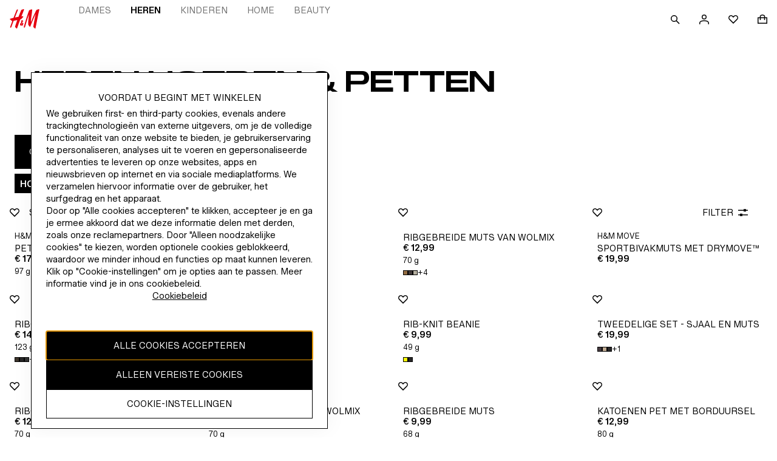

--- FILE ---
content_type: application/javascript
request_url: https://www2.hm.com/a7JStnJD25f-rtkE4a0aCDdR/EbGiVL5uL9p5zL/PQ44bDJNCAE/I1hMb/yk0aQc
body_size: 122493
content:
(function(){if(typeof Array.prototype.entries!=='function'){Object.defineProperty(Array.prototype,'entries',{value:function(){var index=0;const array=this;return {next:function(){if(index<array.length){return {value:[index,array[index++]],done:false};}else{return {done:true};}},[Symbol.iterator]:function(){return this;}};},writable:true,configurable:true});}}());(function(){M5();fsP();YGP();var O8=function(){return Nv["window"]["navigator"]["userAgent"]["replace"](/\\|"/g,'');};var Kj=function(lc,Rx){return lc in Rx;};var Kb=function(){return Nv["Math"]["floor"](Nv["Math"]["random"]()*100000+10000);};var zE=function(){pE=["0VPY</_k\tYN&%RUG<","Z7R[\x07","J","EtV","O\x3f\x07","Q<_T{Z:","8.UEY<WU3HM7RE",":RJ(HK\"\v","\\\x3f\r_\x00]/EI9K","\x00WDW3","IR%EHp/P","x8","_\bQXBgPRF","SMHv95GTT","T8\bEHF-L","LUY","QY\x00~O9C","U\tIR7\'\x07OCP*","CZ&","\v","TOQ,J>M","J^\"&CNF0P","CZ4R\bL\tI","BG6\bM\bJ","F,MJO^","L\fVH_","JLW","^R1\rU","hl\x00","h>vO\\7\v/JZH3G!JURtP","\\\t[R5\bOE[-JW","3r^%.\bSLP","_\tYs3DET-+W\x00]YZ;","^O9&CBb0[9J\rNP\x3f\r\x004^CP)\vWV","EShWLnZFtTFtD6","*RH","\x07","rIX<Q]#K]%","8NA[-S","(A!V6kO%5ef1","IN","H/\rCS\\*,N\b]Es7","IAQ0Y","LXX>TT","RE","Q\x40^\"gp|7R_Y","HEA6[]","WA","6SMHV9","[hU^:1OO","0\nRnT4","K^K3\rBsA8\rJ","BRP*\f","q7QvL\x40>RW^\r]9G\x3fvae_|W^^$","\\^K:\x3fGMP","","X\"","YZ5\b+H","jLN\t_d#\rGPE<","Z^4\brEX)L\fJ~O9C","IA<\r_W\rI3R\x00\\*_PLLLUv\fCCA","RIX<","TD","MELZ\b","J^\"\"TIW,\v[","\bGT\\6l\fL\t","zJr8","NTA)\f","\x407","^EYNP","b<uLADU\"\x00OEG-=|*","vg.S$,","AN1\n\t5GTT",".yLT*\vi\fL_k$\f\nR","\t0WR","\"AE\t;xMnHL3","7EiA<\r_W","R_]d","zF","5\\\bT","HIF1","AS-L!W","v4JO","h-j~\t%(2ss","TZ-)[","YVO\\7\v[BZ$X","UT0","DM\\-","\x40CA","CM\\-","\t<JE[0\nS2MZI7B","X9\rTUV-L","=MEv7\rCR","EZ8","","\nXW:*","0DeMoK*]HI7G!JUR0.WYZ\x3f\r","!Y","YT&","\x40I[8RtN","T5\vu\bA","","\f[HK\"","yQ+H\bJ3HM7RE","_AN","25","RS","UEA",".YCT\"CJL8_]Y^7GF\x407JW","TSP","&IR","SL","\nV","d\tGDDG0\t[yTU5&EUA6\r","$tY","0EKB8\t[M^_\nETZ+","LW","_3|","y.n% 9oj~2p\"h=h61&~yo8]\t]\nJS\x3f\t\fKNZ)LL[L.AmJ\bZ\x00U","A\x40zOK","7H=]\x40","","PP/","4H","","","H3INf-L\f_\t","L3\fRra/[\bJ/BU8OO[","IV6","P\\7","\x07\x07OCPSJ","","N","PIV<;_Y","VMP-Q\t","y<\tQ8\v_","","!6jvP7Q","2g\x00LH\"4ORv6XJ","%8REX","\f[qY^$","\x40H \nDIY0\vGP\rC\\3","nS$\f\nrP4J\b(HH=\bv\\<\b[","=a\bV","\t","K]","_\tY3CdT-","REM-","RP*\nRv\r\x40^","\"clp+","m","TF-",";\f0JAG4\f","","\x3f%GVP","\t\rQ\x00QH","j)\rQW3r","W\bHk9\n\tgT","3rL3OVP+ [Y\x00XZ\"","!R9DGJ\ta[D_~\\]2JAX)ZD\x07-_I7C","z\r\b","QI^.5d","\v\v","D","EIA ","BU:\fCNQ","eb","M#Y\"","[\tDW","yT.W","h>BaG+G/M\nK^$","Z!KI\x404","HJ#\nB","","AW","N\fL"," I\bZ\b_R .UCG0J2^CX","w","CZ5[L$HZ2Us\\>_K","}|Mi=c","J\r[^","UF<t>p\tLK\n","\\3%RTP+","GCV<[WHO3","IT77ITA5h\fT"];};var pS=function(){return gE.apply(this,[qm,arguments]);};var T2=function(){nE=[];};var Lw=function(){if(Nv["Date"]["now"]&&typeof Nv["Date"]["now"]()==='number'){return Nv["Math"]["round"](Nv["Date"]["now"]()/1000);}else{return Nv["Math"]["round"](+new (Nv["Date"])()/1000);}};var Tx=function(E1){if(E1===undefined||E1==null){return 0;}var Sw=E1["toLowerCase"]()["replace"](/[^a-z]+/gi,'');return Sw["length"];};var Nk=function(hc,PQ){var j2=Nv["Math"]["round"](Nv["Math"]["random"]()*(PQ-hc)+hc);return j2;};var PK=function(){return gE.apply(this,[Om,arguments]);};var s3=function(qE){return Nv["unescape"](Nv["encodeURIComponent"](qE));};var G8=function(b3){if(b3===undefined||b3==null){return 0;}var Uw=b3["toLowerCase"]()["replace"](/[^0-9]+/gi,'');return Uw["length"];};var r8=function(){return Vk.apply(this,[Eh,arguments]);};var Db=function(wX,ZQ){return wX-ZQ;};var Lx=function(){return gE.apply(this,[Tg,arguments]);};var wc=function(fZ){var gS=1;var wZ=[];var IS=Nv["Math"]["sqrt"](fZ);while(gS<=IS&&wZ["length"]<6){if(fZ%gS===0){if(fZ/gS===gS){wZ["push"](gS);}else{wZ["push"](gS,fZ/gS);}}gS=gS+1;}return wZ;};var Er=function(SS){var t8=0;for(var W3=0;W3<SS["length"];W3++){t8=t8+SS["charCodeAt"](W3);}return t8;};var l3=function(W8,z2){return W8!=z2;};var gE=function sj(cO,LX){var Yw=sj;while(cO!=D5){switch(cO){case KJ:{while(s8(Ab,VZ)){if(Bb(mQ[hE[LK]],Nv[hE[Kw]])&&rr(mQ,Br[hE[VZ]])){if(cx(Br,W1)){pw+=Vk(W7,[gc]);}return pw;}if(c1(mQ[hE[LK]],Nv[hE[Kw]])){var AK=xk[Br[mQ[VZ]][VZ]];var nS=sj.apply(null,[UH,[mQ[Kw],gK(gc,Hb[Db(Hb.length,Kw)]),Sj(VZ),Ab,AK]]);pw+=nS;mQ=mQ[VZ];Ab-=Ir(JW,[nS]);}else if(c1(Br[mQ][hE[LK]],Nv[hE[Kw]])){var AK=xk[Br[mQ][VZ]];var nS=sj(UH,[VZ,gK(gc,Hb[Db(Hb.length,Kw)]),C8,Ab,AK]);pw+=nS;Ab-=Ir(JW,[nS]);}else{pw+=Vk(W7,[gc]);gc+=Br[mQ];--Ab;};++mQ;}cO-=gY;}break;case nh:{cO=D5;return [[OZ,DE(vb),Tj,DE(kQ),DE(Ec),rZ],[],[VZ,VZ,VZ],[],[]];}break;case mU:{if(rr(jj,VZ)){do{var f1=ES(Db(gK(jj,A3),Hb[Db(Hb.length,Kw)]),Sk.length);var dc=xS(j8,jj);var jk=xS(Sk,f1);A8+=Vk(W7,[kk(Z1(kk(dc,jk)),SK(dc,jk))]);jj--;}while(rr(jj,VZ));}cO+=xm;}break;case hg:{cO-=L;while(zK(Lr,WS.length)){U1()[WS[Lr]]=Sj(Db(Lr,b1))?function(){return Ir.apply(this,[U9,arguments]);}:function(){var CK=WS[Lr];return function(FQ,wO){var p3=mr(FQ,wO);U1()[CK]=function(){return p3;};return p3;};}();++Lr;}}break;case QH:{for(var PZ=VZ;zK(PZ,dr[KO()[jS(VZ)].call(null,ZS,IZ,VZ)]);PZ=gK(PZ,Kw)){CX[U1()[H1(Tj)](ZE,V9)](L1(VQ(dr[PZ])));}var WE;cO-=jB;return Hb.pop(),WE=CX,WE;}break;case Fg:{return bQ;}break;case DH:{while(s8(bc,VZ)){if(Bb(hw[AO[LK]],Nv[AO[Kw]])&&rr(hw,WQ[AO[VZ]])){if(cx(WQ,rj)){NK+=Vk(W7,[GX]);}return NK;}if(c1(hw[AO[LK]],Nv[AO[Kw]])){var m2=Gb[WQ[hw[VZ]][VZ]];var nZ=sj.call(null,Om,[m2,gK(GX,Hb[Db(Hb.length,Kw)]),bc,hw[Kw]]);NK+=nZ;hw=hw[VZ];bc-=Ir(IJ,[nZ]);}else if(c1(WQ[hw][AO[LK]],Nv[AO[Kw]])){var m2=Gb[WQ[hw][VZ]];var nZ=sj(Om,[m2,gK(GX,Hb[Db(Hb.length,Kw)]),bc,VZ]);NK+=nZ;bc-=Ir(IJ,[nZ]);}else{NK+=Vk(W7,[GX]);GX+=WQ[hw];--bc;};++hw;}cO=P7;}break;case kP:{cO-=Jg;if(zK(jQ,Fk[AO[VZ]])){do{FE()[Fk[jQ]]=Sj(Db(jQ,vb))?function(){rj=[];sj.call(this,CH,[Fk]);return '';}:function(){var tZ=Fk[jQ];var gO=FE()[tZ];return function(Sr,Tf,wk,TE){if(c1(arguments.length,VZ)){return gO;}var Pj=sj(Om,[nx,Tf,wk,TE]);FE()[tZ]=function(){return Pj;};return Pj;};}();++jQ;}while(zK(jQ,Fk[AO[VZ]]));}}break;case bJ:{if(zK(l8,sO.length)){do{var hS=xS(sO,l8);var nQ=xS(Zj.vI,Bw++);vQ+=Vk(W7,[kk(SK(Z1(hS),Z1(nQ)),SK(hS,nQ))]);l8++;}while(zK(l8,sO.length));}cO+=zg;}break;case sh:{var dr=LX[YW];var Ow=LX[bH];var CX=[];Hb.push(YS);var VQ=sj(dW,[]);var L1=Ow?Nv[cQ()[dE(VZ)].call(null,nb,VK,UZ)]:Nv[KO()[jS(Kw)].call(null,UJ,Pk,k3)];cO=QH;}break;case f7:{while(s8(Yk,VZ)){if(Bb(TS[j1[LK]],Nv[j1[Kw]])&&rr(TS,GO[j1[VZ]])){if(cx(GO,mX)){bQ+=Vk(W7,[OQ]);}return bQ;}if(c1(TS[j1[LK]],Nv[j1[Kw]])){var f8=gQ[GO[TS[VZ]][VZ]];var Q3=sj(Qh,[TS[Kw],IQ,Yk,f8,Sj(Sj({})),gK(OQ,Hb[Db(Hb.length,Kw)])]);bQ+=Q3;TS=TS[VZ];Yk-=Ir(U5,[Q3]);}else if(c1(GO[TS][j1[LK]],Nv[j1[Kw]])){var f8=gQ[GO[TS][VZ]];var Q3=sj(Qh,[VZ,K3,Yk,f8,gX,gK(OQ,Hb[Db(Hb.length,Kw)])]);bQ+=Q3;Yk-=Ir(U5,[Q3]);}else{bQ+=Vk(W7,[OQ]);OQ+=GO[TS];--Yk;};++TS;}cO=Fg;}break;case CH:{var Fk=LX[YW];cO-=QI;var jQ=VZ;}break;case P7:{cO-=gC;return NK;}break;case Zh:{for(var IX=VZ;zK(IX,GS[KO()[jS(VZ)](xQ,sK,VZ)]);IX=gK(IX,Kw)){(function(){var Uj=GS[IX];var sE=zK(IX,l2);Hb.push(BX);var Lc=sE?U1()[H1(VZ)].apply(null,[Hw,AI]):mS()[bO(VZ)].call(null,Vj,XU,I3);var zw=sE?Nv[KO()[jS(Kw)](rY,EK,k3)]:Nv[cQ()[dE(VZ)](WK,WC,UZ)];var DZ=gK(Lc,Uj);RI[DZ]=function(){var BO=zw(Oj(Uj));RI[DZ]=function(){return BO;};return BO;};Hb.pop();}());}cO-=mW;}break;case qJ:{cO-=vv;var A8=gK([],[]);var j8=CS[KZ];var jj=Db(j8.length,Kw);}break;case X5:{while(zK(Pr,qk[BS[VZ]])){w2()[qk[Pr]]=Sj(Db(Pr,kQ))?function(){JZ=[];sj.call(this,qm,[qk]);return '';}:function(){var lj=qk[Pr];var QO=w2()[lj];return function(gj,lS,YK,m3){if(c1(arguments.length,VZ)){return QO;}var Nr=sj(XY,[gX,lS,YK,m3]);w2()[lj]=function(){return Nr;};return Nr;};}();++Pr;}cO-=RC;}break;case XI:{return Ic;}break;case XB:{cO-=IY;if(zK(HK,wj.length)){do{cQ()[wj[HK]]=Sj(Db(HK,Nx))?function(){return Ir.apply(this,[bI,arguments]);}:function(){var df=wj[HK];return function(Xj,sX,p2){var IE=JS(Sj(Kw),sX,p2);cQ()[df]=function(){return IE;};return IE;};}();++HK;}while(zK(HK,wj.length));}}break;case zC:{cO-=Rm;return vQ;}break;case Sg:{if(zK(ME,Qr[hE[VZ]])){do{rQ()[Qr[ME]]=Sj(Db(ME,k3))?function(){W1=[];sj.call(this,qP,[Qr]);return '';}:function(){var X8=Qr[ME];var RO=rQ()[X8];return function(YX,Qk,SE,VS,Aw){if(c1(arguments.length,VZ)){return RO;}var zX=sj(UH,[YX,Qk,Vj,VS,UK]);rQ()[X8]=function(){return zX;};return zX;};}();++ME;}while(zK(ME,Qr[hE[VZ]]));}cO=D5;}break;case zJ:{cO=D5;var jX=LX[YW];Zj=function(bZ,rK,mO){return sj.apply(this,[R,arguments]);};return fk(jX);}break;case V5:{cO=D5;return xZ;}break;case FY:{if(zK(Wj,RK[hj[VZ]])){do{jc()[RK[Wj]]=Sj(Db(Wj,LK))?function(){PS=[];sj.call(this,cJ,[RK]);return '';}:function(){var NE=RK[Wj];var AQ=jc()[NE];return function(Ik,Uc,hX,C2,TX){if(c1(arguments.length,VZ)){return AQ;}var Mc=sj.apply(null,[Vv,[Ik,EK,Q2,C2,TX]]);jc()[NE]=function(){return Mc;};return Mc;};}();++Wj;}while(zK(Wj,RK[hj[VZ]]));}cO-=Yh;}break;case Tg:{var WS=LX[YW];Vw(WS[VZ]);cO-=G7;var Lr=VZ;}break;case Sf:{if(c1(typeof DO,BS[vb])){DO=JZ;}cO-=gH;var xZ=gK([],[]);MK=Db(pr,Hb[Db(Hb.length,Kw)]);}break;case X:{return Vk(jv,[A8]);}break;case ZC:{cO-=EW;while(s8(N1,VZ)){if(Bb(r2[hj[LK]],Nv[hj[Kw]])&&rr(r2,n2[hj[VZ]])){if(cx(n2,PS)){Ic+=Vk(W7,[qb]);}return Ic;}if(c1(r2[hj[LK]],Nv[hj[Kw]])){var F3=fr[n2[r2[VZ]][VZ]];var Cc=sj(Vv,[r2[Kw],FO,F3,N1,gK(qb,Hb[Db(Hb.length,Kw)])]);Ic+=Cc;r2=r2[VZ];N1-=Ir(fB,[Cc]);}else if(c1(n2[r2][hj[LK]],Nv[hj[Kw]])){var F3=fr[n2[r2][VZ]];var Cc=sj(Vv,[VZ,T3,F3,N1,gK(qb,Hb[Db(Hb.length,Kw)])]);Ic+=Cc;N1-=Ir(fB,[Cc]);}else{Ic+=Vk(W7,[qb]);qb+=n2[r2];--N1;};++r2;}}break;case G:{cO+=vU;if(c1(typeof n2,hj[vb])){n2=PS;}var Ic=gK([],[]);qb=Db(mE,Hb[Db(Hb.length,Kw)]);}break;case vh:{if(c1(typeof GO,j1[vb])){GO=mX;}cO-=BU;var bQ=gK([],[]);OQ=Db(Wr,Hb[Db(Hb.length,Kw)]);}break;case d7:{rj=[Kw,DE(LK),DE(T3),Q2,DE(Lk),JK,VZ,DE(Ej),f2,Q2,Kw,vb,DE(f2),JK,rZ,Kw,DE(k3),Nx,DE(Kw),HZ,kQ,DE(Tj),DE(Lk),DE(LK),JK,DE(cb),L3,DE(kQ),vb,Tj,DE(Lk),Ec,VZ,DE(d8),[VZ],DE(mK),L3,M3,DE(M3),JK,Lk,DE(T3),kQ,DE(Q2),DE(LK),JK,DE(IZ),[VZ],DE(Kw),JK,DE(b1),Q2,DE(LZ),LO,DE(IZ),dX,JK,DE(DQ),b1,b1,DE(b1),C3,Nx,DE(IZ),qK,DE(Lk),HZ,DE(Ec),NS,Lk,DE(vb),C3,DE(b1),C3,DE(Tj),b1,dK,DE(Mw),DE(Ec),qK,DE(qK),mj,DE(b1),Tj,DE(Ec),Lk,PE,vb,[LK],VZ,VZ,DE(LK),JK,DE(UE),UE,DE(JK),Lk,DE(Lk),Tj,DE(Tj),JK,DE(LK),Lk,OO,DE(Yj),DE(lO),LK,VZ,f2,DE(Nx),JK,DE(vb),kQ,DE(kQ),DE(T3),Ec,DE(EK),qK,mj,VZ,vb,DE(Nx),LK,DE(tQ),cb,L3,rZ,DE(b1),DE(tQ),OZ,f2,T3,DE(Ec),DE(pO),fO,Q2,DE(NS),DE(kQ),b1,DE(b1),rZ,DE(k3),HZ,DE(LK),DE(dK),VZ,DE(C3),DE(Q2),DE(Q2),Nx,DE(sK),Q2,DE(vb),Ec,DE(LK),rZ,DE(HZ),LK,Lk,DE(HZ),Kw,k3,DE(Lk),Kw,Kw,DE(Q2),NS,DE(T3),Tj,C3,DE(b1),C3,DE(Tj),Ec,DE(Ec),JK,DE(UK),UE,kQ,DE(Tj),k3,Nx,DE(Kw),rZ,DE(HZ),UE,DE(Kw),DE(vb),DE(Nx),NS,DE(T3),LK,DE(rZ),Ec,VZ,DE(rZ),C3,DE(Tj),T3,DE(C3),DE(rZ),NS,k3,DE(vb),Q2,VZ,DE(Tj),DE(Lk),DE(JK),HZ,HZ,LK,DE(vb),Q2,DE(Q2),DE(C3),C3,DE(vb),sK,JK,DE(JK),Ec,Kw,DE(LK),DE(Ec),rZ,DE(lO),SO,b1,DE(HZ),sK,rZ,kQ,DE(rZ),DE(Nx),LK,DE(Ec),dK,vb,DE(Lk),DE(Nx),rZ,DE(qK),cb,DE(Kw),Nx,DE(M3),Tj,Q2,DE(T3),rZ];cO=D5;}break;case L:{cO=KJ;if(c1(typeof Br,hE[vb])){Br=W1;}var pw=gK([],[]);gc=Db(xb,Hb[Db(Hb.length,Kw)]);}break;case cJ:{var RK=LX[YW];var Wj=VZ;cO-=XB;}break;case v9:{Hb.pop();cO=D5;}break;case GB:{cO-=KJ;var QX;return Hb.pop(),QX=J2,QX;}break;case TY:{return pw;}break;case vU:{var A3=LX[YW];cO=qJ;var G2=LX[bH];var KZ=LX[f7];var Sk=CS[Dw];}break;case Qh:{var TS=LX[YW];var pQ=LX[bH];var Yk=LX[f7];var GO=LX[dv];var xw=LX[gm];cO+=PB;var Wr=LX[r7];}break;case UH:{var mQ=LX[YW];var xb=LX[bH];var bK=LX[f7];cO+=Qm;var Ab=LX[dv];var Br=LX[gm];}break;case I:{while(s8(A2,VZ)){if(Bb(Zr[BS[LK]],Nv[BS[Kw]])&&rr(Zr,DO[BS[VZ]])){if(cx(DO,JZ)){xZ+=Vk(W7,[MK]);}return xZ;}if(c1(Zr[BS[LK]],Nv[BS[Kw]])){var Ww=VO[DO[Zr[VZ]][VZ]];var Ix=sj(XY,[Ww,gK(MK,Hb[Db(Hb.length,Kw)]),A2,Zr[Kw]]);xZ+=Ix;Zr=Zr[VZ];A2-=Ir(BB,[Ix]);}else if(c1(DO[Zr][BS[LK]],Nv[BS[Kw]])){var Ww=VO[DO[Zr][VZ]];var Ix=sj(XY,[Ww,gK(MK,Hb[Db(Hb.length,Kw)]),A2,VZ]);xZ+=Ix;A2-=Ir(BB,[Ix]);}else{xZ+=Vk(W7,[MK]);MK+=DO[Zr];--A2;};++Zr;}cO+=Iv;}break;case Oh:{cO=D5;return [[Tj,DE(Q2),DE(LK),b1],[],[],[Kw,Kw,vb,Q2,DE(T3)],[hx,DE(Nx),Q2,Nx],[DE(T3),rZ,DE(b1)],[],[],[T3,Nx,Kw]];}break;case OY:{cO-=AW;if(zK(sQ,tE.length)){do{KO()[tE[sQ]]=Sj(Db(sQ,Lk))?function(){return Ir.apply(this,[RW,arguments]);}:function(){var XQ=tE[sQ];return function(GK,K8,Hc){var Qc=P8(GK,Sc,Hc);KO()[XQ]=function(){return Qc;};return Qc;};}();++sQ;}while(zK(sQ,tE.length));}}break;case Vv:{var r2=LX[YW];var LS=LX[bH];cO=G;var n2=LX[f7];var N1=LX[dv];var mE=LX[gm];}break;case qP:{var Qr=LX[YW];cO=Sg;var ME=VZ;}break;case qm:{cO+=s5;var qk=LX[YW];var Pr=VZ;}break;case KB:{JZ=[DE(rZ),TO,DE(sK),DE(vb),T3,DE(LK),HZ,DE(OO),FS,NS,DE(Kw),DE(Q2),DE(T3),vb,vb,VZ,OZ,vb,HZ,DE(IQ),vc,DE(LK),JK,DE(UE),b1,DE(JK),b1,DE(b1),C3,Nx,DE(FS),vw,Q2,DE(T3),DE(HZ),DE(Hw),T3,DE(vb),DE(kQ),T3,Nx,DE(SO),DE(kQ),T3,[Nx],Q2,DE(Nj),[kQ],DE(UZ),kQ,DE(kQ),Q2,DE(vb),DE(LK),Tj,DE(dK),Mw,DE(Q2),Kw,DE(UK),sb,DE(vb),Q2,DE(Q2),DE(C3),C3,DE(vb),Kw,DE(cb),Pc,VZ,Lk,sK,DE(NS),Ec,DE(T3),rZ,DE(b1),rZ,DE(M3),Nx,b1,[Q2],DE(NS),M3,DE(JK),Lk,[VZ],DE(K3),SO,DE(Yj),QE,DE(T3),DE(HZ),dj,DE(OO),VZ,T3,Lk,[VZ],DE(mK),qK,DE(T3),VZ,DE(Ej),SO,lO,Nx,DE(JK),rZ,DE(HZ),sK,Kw,DE(K3),QE,DE(k3),Kw,M3,DE(lO),mj,DE(Q2),DE(R3),Nj,[VZ],DE(Tj),b1,M3,DE(C3),DE(PE),M3,Ec,LK,DE(T3),Tj,DE(JK),Nx,DE(LK),I3,DE(L3),k3,T3,DE(vb),DE(HZ),DE(Lk),b1,DE(rZ),DE(Kw),DE(Ej),d8,VZ,DE(b1),dK,DE(LO),xj,DE(JK),VZ,DE(Kw),rZ,DE(JK),M3,DE(kQ),DE(M3),b1,DE(rZ),DE(kQ),Q2,LK,Q2,DE(Kw),vb,DE(Q2),Lk,kQ,Kw,DE(Nx),DE(rZ),C3,DE(Tj),[Tj],Pc,VZ,DE(vb),vb,DE(CZ),tQ,M3,DE(kQ),DE(LK),DE(b1),LK,b1,DE(HZ),Q2,DE(Lk),DE(OO),ZE,DE(rZ),kQ,JK,DE(LK),DE(Yj),DE(LK),M3,[Lk],DE(C8),Bk,[Tj],DE(tQ),DE(Tj),Lk,DE(Kw),DE(T3),DE(mj),Nj,DE(Tj),DE(HZ),vb,rZ,Kw,DE(M3),b1,LK,DE(UK),dX,DE(b1),LK,Tj,DE(LK),Q2,DE(Lk),[Q2],DE(Yj),DE(Q8),[kQ],DE(JK),DE(vb),VZ,Lk,DE(vb),k3,Kw,DE(mK),qK,DE(Lk),DE(HZ),b1,[Lk],Q2,M3,DE(kQ),HZ,DE(f2),f2,DE(HZ),dK,DE(NS),rZ,DE(CZ),rb,JK,rZ,Kw,DE(k3),Nx,DE(Kw),DE(C8),OZ,f2,T3,[Nx],DE(Ec),Ec,DE(JK),Kw,DE(vb),DE(HZ),DE(LK),Nx,DE(Tj),HZ,DE(lO),QE,DE(Lk),b1,DE(qK),cb,Nx,DE(Lk),Nx,DE(rZ),DE(Lk),Yj,DE(b1),M3,DE(JK)];cO=D5;}break;case lh:{var GS=LX[YW];var l2=LX[bH];var Oj=sj(dW,[]);Hb.push(fS);cO=Zh;}break;case Om:{var WQ=LX[YW];cO+=vf;var cZ=LX[bH];var bc=LX[f7];var hw=LX[dv];if(c1(typeof WQ,AO[vb])){WQ=rj;}var NK=gK([],[]);GX=Db(cZ,Hb[Db(Hb.length,Kw)]);}break;case dW:{Hb.push(Lp);var UR={'\x42':c1(typeof mS()[bO(vb)],gK([],[][[]]))?mS()[bO(kQ)](IL,KR,OV):mS()[bO(LK)](Wz,zI,OZ),'\x48':mS()[bO(vb)](Wz,P,Sj(Sj({}))),'\x49':mS()[bO(Q2)].apply(null,[w4,NT,U0]),'\x50':U1()[H1(LK)](vc,w9),'\x54':U1()[H1(vb)].call(null,Yj,Lv),'\x59':c1(typeof cQ()[dE(Q2)],gK([],[][[]]))?cQ()[dE(Nx)](Ul,HD,W4):cQ()[dE(LK)](Bk,ds,SA),'\x5f':c1(typeof cQ()[dE(Q2)],gK([],[][[]]))?cQ()[dE(Nx)].call(null,Pk,Ml,vs):cQ()[dE(vb)].apply(null,[Sj(Sj(VZ)),j9,Uz]),'\x62':c1(typeof KO()[jS(Lk)],gK([],[][[]]))?KO()[jS(Lk)](gG,En,Ss):KO()[jS(Q2)].call(null,RL,QE,C8),'\x6a':KO()[jS(Tj)].call(null,bY,XL,FO),'\x71':U1()[H1(Q2)](TV,d5),'\x72':cQ()[dE(Q2)](RG,Ym,LO)};var PF;cO=D5;return PF=function(VM){return sj(NY,[VM,UR]);},Hb.pop(),PF;}break;case rf:{cO=OY;var tE=LX[YW];PV(tE[VZ]);var sQ=VZ;}break;case fB:{return [[DE(Lk),Tj,DE(Tj),T3,Nx],[],[],[],[Q8,T3,DE(Lk),rZ,DE(C3)],[DE(UE),HZ,T3],[DE(Ec),LK,Q2],[DE(HZ),Nx,DE(Kw)],[DE(Nx),NS,DE(Nx)]];}break;case R:{var Lq=LX[YW];var wz=LX[bH];var NV=LX[f7];cO-=pf;var vQ=gK([],[]);var Bw=ES(Db(wz,Hb[Db(Hb.length,Kw)]),Yj);var sO=JL[Lq];var l8=VZ;}break;case NY:{var wR=LX[YW];var xT=LX[bH];cO+=pv;Hb.push(S0);var J2=cQ()[dE(Tj)].apply(null,[d8,Q7,jL]);for(var w6=VZ;zK(w6,wR[KO()[jS(VZ)].apply(null,[Sm,Sj(Sj(VZ)),VZ])]);w6=gK(w6,Kw)){var z6=wR[mS()[bO(Tj)](Yj,tU,OV)](w6);var rp=xT[z6];J2+=rp;}}break;case UY:{var wj=LX[YW];fT(wj[VZ]);var HK=VZ;cO=XB;}break;case XY:{var DO=LX[YW];var pr=LX[bH];cO=Sf;var A2=LX[f7];var Zr=LX[dv];}break;}}};var Gq=function(bR){return +bR;};var bT=function(){if(Nv["Date"]["now"]&&typeof Nv["Date"]["now"]()==='number'){return Nv["Date"]["now"]();}else{return +new (Nv["Date"])();}};var n6=function(){return ["\x61\x70\x70\x6c\x79","\x66\x72\x6f\x6d\x43\x68\x61\x72\x43\x6f\x64\x65","\x53\x74\x72\x69\x6e\x67","\x63\x68\x61\x72\x43\x6f\x64\x65\x41\x74"];};var gK=function(mF,B6){return mF+B6;};var qz=function(){return Vk.apply(this,[CP,arguments]);};var c1=function(Vz,cD){return Vz===cD;};var LR=function(mG,bF){return mG/bF;};var Sj=function(cs){return !cs;};var R0=function(gR,YR){return gR>>>YR|gR<<32-YR;};var Bn=function(OL){try{if(OL!=null&&!Nv["isNaN"](OL)){var W0=Nv["parseFloat"](OL);if(!Nv["isNaN"](W0)){return W0["toFixed"](2);}}}catch(Ql){}return -1;};var xS=function(hT,YF){return hT[U4[vb]](YF);};var RI;var DD=function bl(xD,m6){'use strict';var Zs=bl;switch(xD){case D7:{var AM=m6[YW];var J6=m6[bH];Hb.push(Ds);if(l3(typeof Nv[c1(typeof KO()[jS(Ej)],gK([],[][[]]))?KO()[jS(Lk)](M6,Sj(VZ),VK):KO()[jS(k3)](k5,Tj,NS)][KO()[jS(XL)].apply(null,[Mv,Ul,GG])],U1()[H1(Yj)](hM,K5))){Nv[KO()[jS(k3)](k5,Sj(Sj({})),NS)][Bb(typeof KO()[jS(dj)],gK('',[][[]]))?KO()[jS(XL)].apply(null,[Mv,OZ,GG]):KO()[jS(Lk)](Yl,K4,LA)]=cQ()[dE(Tj)].call(null,wq,tm,jL)[Bb(typeof U1()[H1(Fq)],gK([],[][[]]))?U1()[H1(dK)](MR,dU):U1()[H1(b1)].call(null,cV,CD)](AM,mS()[bO(mj)](Ec,Sm,nx))[U1()[H1(dK)].call(null,MR,dU)](J6,U1()[H1(Bk)].call(null,d1,sf));}Hb.pop();}break;case J7:{var Z6=m6[YW];var sM=m6[bH];Hb.push(fF);if(Sj(XM(Z6,sM))){throw new (Nv[mS()[bO(sK)].apply(null,[M3,N9,kQ])])(cQ()[dE(hF)](dj,C0,PM));}Hb.pop();}break;case Og:{var Vp=m6[YW];var Xs=m6[bH];Hb.push(XL);var gV=Xs[w2()[Oq(b1)](UE,DR,vb,UD)];var rs=Xs[c1(typeof cQ()[dE(rb)],'undefined')?cQ()[dE(Nx)].call(null,Sj(Sj(VZ)),zn,p6):cQ()[dE(OV)].call(null,Sj(Sj([])),IV,tM)];var XA=Xs[w2()[Oq(sK)](ZE,fA,HZ,SG)];var gq=Xs[w2()[Oq(M3)](Bk,lz,Yj,Jq)];var O6=Xs[mS()[bO(G0)](C3,kL,Sj(Kw))];var Sn=Xs[c1(typeof KO()[jS(xj)],'undefined')?KO()[jS(Lk)](VL,nx,ds):KO()[jS(nb)](tp,IZ,mp)];var SR=Xs[cQ()[dE(EK)].call(null,dj,jR,LK)];var s4=Xs[mS()[bO(qF)](MV,dM,rZ)];var sF;return sF=cQ()[dE(Tj)](Sj(Kw),BY,jL)[U1()[H1(dK)](MR,tL)](Vp)[U1()[H1(dK)](MR,tL)](gV,w2()[Oq(HZ)](nb,NA,Kw,VG))[U1()[H1(dK)].call(null,MR,tL)](rs,w2()[Oq(HZ)](rZ,NA,Kw,VG))[U1()[H1(dK)].apply(null,[MR,tL])](XA,w2()[Oq(HZ)](vw,NA,Kw,VG))[U1()[H1(dK)](MR,tL)](gq,c1(typeof w2()[Oq(LK)],'undefined')?w2()[Oq(kQ)](OO,Kl,PG,Bl):w2()[Oq(HZ)].apply(null,[C8,NA,Kw,VG]))[c1(typeof U1()[H1(j0)],'undefined')?U1()[H1(b1)](EV,AR):U1()[H1(dK)].apply(null,[MR,tL])](O6,w2()[Oq(HZ)](QE,NA,Kw,VG))[Bb(typeof U1()[H1(Nj)],'undefined')?U1()[H1(dK)](MR,tL):U1()[H1(b1)](Kz,bG)](Sn,Bb(typeof w2()[Oq(kQ)],'undefined')?w2()[Oq(HZ)](vb,NA,Kw,VG):w2()[Oq(kQ)].call(null,T3,zz,JT,tn))[U1()[H1(dK)](MR,tL)](SR,w2()[Oq(HZ)](Nj,NA,Kw,VG))[Bb(typeof U1()[H1(SO)],'undefined')?U1()[H1(dK)].apply(null,[MR,tL]):U1()[H1(b1)].call(null,rL,ls)](s4,U1()[H1(mj)](LZ,D6)),Hb.pop(),sF;}break;case NY:{var Az=Sj({});Hb.push(b1);try{var gn=Hb.length;var NF=Sj({});if(Nv[mS()[bO(k3)].call(null,PE,OO,qK)][cQ()[dE(tR)](Sj(Sj([])),fl,Yj)]){Nv[mS()[bO(k3)](PE,OO,IZ)][cQ()[dE(tR)].call(null,IQ,fl,Yj)][Bb(typeof cQ()[dE(OV)],gK('',[][[]]))?cQ()[dE(Jn)].apply(null,[Q8,gG,P4]):cQ()[dE(Nx)].apply(null,[K3,g0,ID])](KO()[jS(G0)].call(null,HD,Q2,Pc),c1(typeof FE()[dl(sK)],'undefined')?FE()[dl(vb)].call(null,NS,C4,gp,pM):FE()[dl(UE)].call(null,WL,RF,kQ,An));Nv[mS()[bO(k3)].call(null,PE,OO,PE)][c1(typeof cQ()[dE(V0)],'undefined')?cQ()[dE(Nx)](VZ,rA,hl):cQ()[dE(tR)].call(null,b1,fl,Yj)][mS()[bO(WM)](FS,Sc,kQ)](c1(typeof KO()[jS(sb)],gK([],[][[]]))?KO()[jS(Lk)](lA,Sc,t0):KO()[jS(G0)](HD,Tj,Pc));Az=Sj(Sj([]));}}catch(B0){Hb.splice(Db(gn,Kw),Infinity,b1);}var bD;return Hb.pop(),bD=Az,bD;}break;case Om:{Hb.push(V6);var KM=cQ()[dE(wq)](Fq,mC,hn);var nA=cQ()[dE(Ul)](DL,fW,Yl);for(var tV=VZ;zK(tV,Wz);tV++)KM+=nA[mS()[bO(Tj)](Yj,q5,OZ)](Nv[c1(typeof cQ()[dE(BL)],gK([],[][[]]))?cQ()[dE(Nx)](NS,P0,lL):cQ()[dE(T3)].apply(null,[Pc,JB,Ej])][KO()[jS(nx)].apply(null,[Bv,nb,Wz])](kp(Nv[cQ()[dE(T3)](Sj(Sj([])),JB,Ej)][Bb(typeof mS()[bO(A6)],gK([],[][[]]))?mS()[bO(tR)](UA,nm,Vj):mS()[bO(kQ)](dM,fA,Vj)](),nA[KO()[jS(VZ)].apply(null,[gf,sb,VZ])])));var TR;return Hb.pop(),TR=KM,TR;}break;case D5:{var zA=m6[YW];Hb.push(GV);var QR=KO()[jS(lA)](kU,Q2,Uq);try{var LL=Hb.length;var As=Sj(Sj(YW));if(zA[Bb(typeof mS()[bO(M3)],gK([],[][[]]))?mS()[bO(K4)](FO,LA,LO):mS()[bO(kQ)](UM,H0,rb)][Bb(typeof cQ()[dE(Fq)],gK([],[][[]]))?cQ()[dE(tM)](Sj(Sj({})),vD,NA):cQ()[dE(Nx)].call(null,K4,Ol,zl)]){var S6=zA[mS()[bO(K4)].call(null,FO,LA,Sj(Sj({})))][Bb(typeof cQ()[dE(f2)],gK([],[][[]]))?cQ()[dE(tM)](UZ,vD,NA):cQ()[dE(Nx)].call(null,cb,n4,LG)][U1()[H1(d8)].apply(null,[PM,Nq])]();var nL;return Hb.pop(),nL=S6,nL;}else{var HR;return Hb.pop(),HR=QR,HR;}}catch(D0){Hb.splice(Db(LL,Kw),Infinity,GV);var gl;return Hb.pop(),gl=QR,gl;}Hb.pop();}break;case p9:{var jA=m6[YW];Hb.push(Eq);var t6=AG()[sG(Yj)](p0,xj,LK,OO,Kw,qp);var LM=AG()[sG(Yj)].call(null,p0,LO,LK,b1,Sj(Sj(VZ)),qp);if(jA[KO()[jS(k3)](zR,Nj,NS)]){var bn=jA[c1(typeof KO()[jS(JK)],'undefined')?KO()[jS(Lk)](Dq,d8,F0):KO()[jS(k3)](zR,ZE,NS)][mS()[bO(PM)](Ep,w7,Sj([]))](U1()[H1(En)].call(null,IQ,SI));var Hs=bn[U1()[H1(A6)](vb,Z2)](KO()[jS(qF)](Tb,I3,rl));if(Hs){var EG=Hs[cQ()[dE(hM)](cb,jr,UE)](AG()[sG(b1)].call(null,K3,NS,Q8,kQ,TV,Tp));if(EG){t6=Hs[U1()[H1(nb)].apply(null,[C6,Ss])](EG[KO()[jS(WM)].call(null,XS,R3,gF)]);LM=Hs[Bb(typeof U1()[H1(mA)],'undefined')?U1()[H1(nb)](C6,Ss):U1()[H1(b1)].call(null,WG,xF)](EG[Bb(typeof U1()[H1(gX)],'undefined')?U1()[H1(V0)](Nj,QA):U1()[H1(b1)](g4,rV)]);}}}var X6;return X6=Ir(NU,[cQ()[dE(En)].apply(null,[Sj(Sj(VZ)),Jx,R6]),t6,jc()[Ap(b1)].apply(null,[EF,XL,U0,rZ,E6]),LM]),Hb.pop(),X6;}break;case RW:{var kz=m6[YW];Hb.push(RA);var dz;return dz=Sj(Sj(kz[mS()[bO(K4)].apply(null,[FO,hB,Sj(Sj(Kw))])]))&&Sj(Sj(kz[mS()[bO(K4)](FO,hB,SO)][U1()[H1(U0)](Kw,Uk)]))&&kz[mS()[bO(K4)].apply(null,[FO,hB,vw])][Bb(typeof U1()[H1(RG)],gK([],[][[]]))?U1()[H1(U0)](Kw,Uk):U1()[H1(b1)](C4,NL)][VZ]&&c1(kz[mS()[bO(K4)].apply(null,[FO,hB,EK])][U1()[H1(U0)](Kw,Uk)][VZ][U1()[H1(d8)](PM,b8)](),mS()[bO(mn)](CR,Rw,dj))?c1(typeof cQ()[dE(OD)],gK('',[][[]]))?cQ()[dE(Nx)].apply(null,[Kw,pR,rT]):cQ()[dE(Q2)](UZ,OS,LO):KO()[jS(Q2)](qr,Sj({}),C8),Hb.pop(),dz;}break;case fB:{var qA=m6[YW];Hb.push(XF);var Cp=qA[mS()[bO(K4)](FO,nX,Q2)][mS()[bO(JA)].apply(null,[YV,Cj,En])];if(Cp){var r0=Cp[U1()[H1(d8)].call(null,PM,rc)]();var Ns;return Hb.pop(),Ns=r0,Ns;}else{var Wp;return Wp=KO()[jS(lA)](kO,Sj({}),Uq),Hb.pop(),Wp;}Hb.pop();}break;case PJ:{Hb.push(HA);throw new (Nv[mS()[bO(sK)].apply(null,[M3,dp,JK])])(Bb(typeof U1()[H1(vc)],gK([],[][[]]))?U1()[H1(G0)].call(null,Pk,QG):U1()[H1(b1)](Tz,I3));}break;case IJ:{var b6=m6[YW];Hb.push(Dz);if(Bb(typeof Nv[U1()[H1(JK)](Nx,kq)],Bb(typeof U1()[H1(Ej)],gK([],[][[]]))?U1()[H1(Yj)].apply(null,[hM,dS]):U1()[H1(b1)](fl,bV))&&l3(b6[Nv[Bb(typeof U1()[H1(Bk)],'undefined')?U1()[H1(JK)].apply(null,[Nx,kq]):U1()[H1(b1)](ml,Sq)][Bb(typeof rQ()[PD(HZ)],gK(cQ()[dE(Tj)].call(null,Fq,vm,jL),[][[]]))?rQ()[PD(Q2)](WM,LF,Sj([]),Tj,EK):rQ()[PD(k3)](vs,bz,T3,hF,HZ)]],null)||l3(b6[U1()[H1(LZ)](JK,ZS)],null)){var fz;return fz=Nv[Bb(typeof U1()[H1(JK)],gK([],[][[]]))?U1()[H1(k3)](tQ,N9):U1()[H1(b1)](nl,tl)][rQ()[PD(UE)].call(null,UA,AA,Fq,kQ,JK)](b6),Hb.pop(),fz;}Hb.pop();}break;case d7:{var wT=m6[YW];var Fp=m6[bH];Hb.push(Tq);if(cx(Fp,null)||s8(Fp,wT[KO()[jS(VZ)](fD,f2,VZ)]))Fp=wT[KO()[jS(VZ)].apply(null,[fD,M3,VZ])];for(var cR=VZ,Js=new (Nv[U1()[H1(k3)].apply(null,[tQ,q2])])(Fp);zK(cR,Fp);cR++)Js[cR]=wT[cR];var wV;return Hb.pop(),wV=Js,wV;}break;case RH:{var hp=m6[YW];Hb.push(f4);var xq=cQ()[dE(Tj)].call(null,hM,TQ,jL);var KA=c1(typeof cQ()[dE(hM)],'undefined')?cQ()[dE(Nx)].call(null,QE,I4,DG):cQ()[dE(Tj)].apply(null,[EK,TQ,jL]);var V1=mS()[bO(xl)](UD,m1,Sj([]));var YL=[];try{var nF=Hb.length;var hA=Sj([]);try{xq=hp[KO()[jS(bG)](fD,JK,VA)];}catch(wp){Hb.splice(Db(nF,Kw),Infinity,f4);if(wp[c1(typeof KO()[jS(ZE)],gK([],[][[]]))?KO()[jS(Lk)](KV,UE,dj):KO()[jS(UE)].call(null,DM,K3,C3)][KO()[jS(NR)].apply(null,[c4,kQ,YG])](V1)){xq=cQ()[dE(G0)].apply(null,[Lk,j3,BF]);}}var cG=Nv[cQ()[dE(T3)].call(null,mj,lR,Ej)][c1(typeof KO()[jS(Q8)],'undefined')?KO()[jS(Lk)].call(null,vG,U0,TD):KO()[jS(nx)](pb,Sj(Sj({})),Wz)](kp(Nv[cQ()[dE(T3)](dK,lR,Ej)][mS()[bO(tR)].apply(null,[UA,Ak,Sj(VZ)])](),ZR))[U1()[H1(d8)](PM,BH)]();hp[KO()[jS(bG)].apply(null,[fD,Sj([]),VA])]=cG;KA=Bb(hp[c1(typeof KO()[jS(OV)],gK([],[][[]]))?KO()[jS(Lk)](L6,k3,rz):KO()[jS(bG)](fD,OZ,VA)],cG);YL=[Ir(NU,[KO()[jS(JK)].call(null,LD,Mw,bA),xq]),Ir(NU,[KO()[jS(LK)](UJ,kQ,Bk),kk(KA,Kw)[U1()[H1(d8)](PM,BH)]()])];var n0;return Hb.pop(),n0=YL,n0;}catch(MA){Hb.splice(Db(nF,Kw),Infinity,f4);YL=[Ir(NU,[KO()[jS(JK)](LD,FO,bA),xq]),Ir(NU,[KO()[jS(LK)](UJ,Sj(Sj({})),Bk),KA])];}var JF;return Hb.pop(),JF=YL,JF;}break;case vU:{var XR=m6[YW];Hb.push(Ys);var Un=KO()[jS(lA)](lx,pO,Uq);var tz=KO()[jS(lA)](lx,Sj({}),Uq);var jV=new (Nv[mS()[bO(fO)].apply(null,[TV,nX,Sj([])])])(new (Nv[mS()[bO(fO)](TV,nX,UK)])(KO()[jS(OG)].call(null,ZD,mK,dK)));try{var ll=Hb.length;var BR=Sj(bH);if(Sj(Sj(Nv[mS()[bO(k3)](PE,Pl,mK)][U1()[H1(rZ)](Uq,pD)]))&&Sj(Sj(Nv[mS()[bO(k3)].apply(null,[PE,Pl,Q2])][U1()[H1(rZ)].call(null,Uq,pD)][Bb(typeof mS()[bO(OD)],'undefined')?mS()[bO(Yl)](R3,QA,Sj(Sj({}))):mS()[bO(kQ)].apply(null,[Aq,Gl,Sj(Sj(Kw))])]))){var Rl=Nv[c1(typeof U1()[H1(SO)],gK([],[][[]]))?U1()[H1(b1)](wq,PL):U1()[H1(rZ)](Uq,pD)][Bb(typeof mS()[bO(K4)],'undefined')?mS()[bO(Yl)](R3,QA,k3):mS()[bO(kQ)].call(null,kG,Sz,Sj(Sj(Kw)))](Nv[mS()[bO(pq)](G1,zQ,Sj([]))][mS()[bO(Kw)](VZ,GR,UK)],Bb(typeof AG()[sG(LK)],gK(cQ()[dE(Tj)].apply(null,[Sj(Kw),f9,jL]),[][[]]))?AG()[sG(M3)](hx,Sj({}),rZ,gX,DL,lV):AG()[sG(Tj)].call(null,tL,Sj(Sj(VZ)),Dn,rZ,Sj(Sj(Kw)),nD));if(Rl){Un=jV[FE()[dl(UE)](XL,NG,kQ,An)](Rl[KO()[jS(JK)].apply(null,[sD,I3,bA])][U1()[H1(d8)].apply(null,[PM,Iz])]());}}tz=Bb(Nv[mS()[bO(k3)].apply(null,[PE,Pl,UE])],XR);}catch(V4){Hb.splice(Db(ll,Kw),Infinity,Ys);Un=U1()[H1(TV)](OZ,xs);tz=U1()[H1(TV)](OZ,xs);}var Y4=gK(Un,CF(tz,Kw))[U1()[H1(d8)].call(null,PM,Iz)]();var Xn;return Hb.pop(),Xn=Y4,Xn;}break;case bH:{Hb.push(sp);var S4=Nv[U1()[H1(rZ)](Uq,IT)][mS()[bO(cp)](Wl,IL,TV)]?Nv[U1()[H1(rZ)](Uq,IT)][w2()[Oq(Nx)](EK,qq,kQ,Is)](Nv[U1()[H1(rZ)](Uq,IT)][mS()[bO(cp)](Wl,IL,Q8)](Nv[mS()[bO(K4)](FO,rV,pO)]))[U1()[H1(PE)](PE,fG)](w2()[Oq(HZ)].apply(null,[DL,Op,Kw,VG])):c1(typeof cQ()[dE(sb)],'undefined')?cQ()[dE(Nx)](Sj(Sj([])),GA,xs):cQ()[dE(Tj)](b1,Fj,jL);var sl;return Hb.pop(),sl=S4,sl;}break;case Nh:{Hb.push(WV);var OM=KO()[jS(lA)](mx,UK,Uq);try{var bM=Hb.length;var pF=Sj([]);if(Nv[mS()[bO(K4)](FO,bE,qK)]&&Nv[mS()[bO(K4)].call(null,FO,bE,vw)][KO()[jS(Us)](ww,EK,mK)]&&Nv[mS()[bO(K4)](FO,bE,Sj([]))][KO()[jS(Us)].call(null,ww,sK,mK)][FE()[dl(mj)].call(null,mK,dG,vb,mA)]){var sV=Nv[mS()[bO(K4)](FO,bE,Q2)][KO()[jS(Us)](ww,OV,mK)][FE()[dl(mj)](ZE,dG,vb,mA)][U1()[H1(d8)](PM,LE)]();var Xp;return Hb.pop(),Xp=sV,Xp;}else{var zM;return Hb.pop(),zM=OM,zM;}}catch(d0){Hb.splice(Db(bM,Kw),Infinity,WV);var Oz;return Hb.pop(),Oz=OM,Oz;}Hb.pop();}break;case Bg:{Hb.push(RM);var qG=c1(typeof KO()[jS(RG)],gK([],[][[]]))?KO()[jS(Lk)](dF,QE,tQ):KO()[jS(lA)].apply(null,[Xx,LZ,Uq]);try{var Ws=Hb.length;var jG=Sj({});if(Nv[mS()[bO(K4)](FO,Bl,LK)][U1()[H1(U0)](Kw,bj)]&&Nv[mS()[bO(K4)].apply(null,[FO,Bl,M3])][Bb(typeof U1()[H1(LO)],gK('',[][[]]))?U1()[H1(U0)].apply(null,[Kw,bj]):U1()[H1(b1)](G4,V6)][VZ]&&Nv[mS()[bO(K4)].call(null,FO,Bl,OO)][Bb(typeof U1()[H1(Yj)],gK('',[][[]]))?U1()[H1(U0)].call(null,Kw,bj):U1()[H1(b1)](Kz,Rn)][zG[kQ]][VZ]&&Nv[c1(typeof mS()[bO(kQ)],'undefined')?mS()[bO(kQ)](Ez,UD,Fq):mS()[bO(K4)](FO,Bl,Ec)][U1()[H1(U0)](Kw,bj)][VZ][VZ][U1()[H1(PM)](hF,q4)]){var Zp=c1(Nv[mS()[bO(K4)](FO,Bl,d8)][U1()[H1(U0)].call(null,Kw,bj)][VZ][VZ][U1()[H1(PM)].apply(null,[hF,q4])],Nv[mS()[bO(K4)](FO,Bl,Ec)][U1()[H1(U0)](Kw,bj)][VZ]);var I6=Zp?cQ()[dE(Q2)](WL,dQ,LO):KO()[jS(Q2)](kD,Sj([]),C8);var k4;return Hb.pop(),k4=I6,k4;}else{var sq;return Hb.pop(),sq=qG,sq;}}catch(jz){Hb.splice(Db(Ws,Kw),Infinity,RM);var In;return Hb.pop(),In=qG,In;}Hb.pop();}break;case XH:{Hb.push(j0);var Vl=KO()[jS(lA)](A5,lO,Uq);if(Nv[mS()[bO(K4)](FO,t4,K3)]&&Nv[c1(typeof mS()[bO(tR)],gK('',[][[]]))?mS()[bO(kQ)](fF,kD,L3):mS()[bO(K4)](FO,t4,sb)][U1()[H1(U0)](Kw,KL)]&&Nv[mS()[bO(K4)](FO,t4,dK)][U1()[H1(U0)](Kw,KL)][KO()[jS(xl)].apply(null,[Jz,mK,fO])]){var b4=Nv[c1(typeof mS()[bO(LO)],gK('',[][[]]))?mS()[bO(kQ)].call(null,BD,I4,Sj(VZ)):mS()[bO(K4)](FO,t4,XL)][U1()[H1(U0)].apply(null,[Kw,KL])][KO()[jS(xl)](Jz,LO,fO)];try{var Qz=Hb.length;var JR=Sj([]);var OA=Nv[cQ()[dE(T3)](Ec,Gn,Ej)][Bb(typeof KO()[jS(PE)],'undefined')?KO()[jS(nx)].call(null,AV,Sj(VZ),Wz):KO()[jS(Lk)].apply(null,[rn,RG,zR])](kp(Nv[c1(typeof cQ()[dE(OZ)],gK('',[][[]]))?cQ()[dE(Nx)].call(null,Sj({}),SV,Ks):cQ()[dE(T3)](T3,Gn,Ej)][mS()[bO(tR)](UA,PU,M3)](),ZR))[U1()[H1(d8)].call(null,PM,L4)]();Nv[mS()[bO(K4)].call(null,FO,t4,DQ)][U1()[H1(U0)](Kw,KL)][Bb(typeof KO()[jS(Ec)],gK([],[][[]]))?KO()[jS(xl)](Jz,UK,fO):KO()[jS(Lk)].call(null,XD,wq,W6)]=OA;var N6=c1(Nv[mS()[bO(K4)](FO,t4,T3)][U1()[H1(U0)](Kw,KL)][c1(typeof KO()[jS(IZ)],gK([],[][[]]))?KO()[jS(Lk)].call(null,W6,PE,xA):KO()[jS(xl)].call(null,Jz,OZ,fO)],OA);var Mq=N6?cQ()[dE(Q2)].call(null,Sj(Sj({})),Cl,LO):KO()[jS(Q2)].call(null,FV,Sj(Sj([])),C8);Nv[mS()[bO(K4)].apply(null,[FO,t4,Sj(Sj(Kw))])][U1()[H1(U0)](Kw,KL)][KO()[jS(xl)](Jz,DL,fO)]=b4;var bp;return Hb.pop(),bp=Mq,bp;}catch(rF){Hb.splice(Db(Qz,Kw),Infinity,j0);if(Bb(Nv[mS()[bO(K4)](FO,t4,Sj(Sj(Kw)))][U1()[H1(U0)].call(null,Kw,KL)][KO()[jS(xl)](Jz,R3,fO)],b4)){Nv[mS()[bO(K4)].call(null,FO,t4,fV)][U1()[H1(U0)](Kw,KL)][KO()[jS(xl)](Jz,pO,fO)]=b4;}var hV;return Hb.pop(),hV=Vl,hV;}}else{var pA;return Hb.pop(),pA=Vl,pA;}Hb.pop();}break;case YB:{Hb.push(dV);var Yn=KO()[jS(lA)](wS,Sj(VZ),Uq);try{var nR=Hb.length;var nV=Sj(bH);if(Nv[mS()[bO(K4)].call(null,FO,vp,L3)][U1()[H1(U0)](Kw,DM)]&&Nv[mS()[bO(K4)].call(null,FO,vp,Bk)][c1(typeof U1()[H1(DQ)],gK('',[][[]]))?U1()[H1(b1)](sL,UM):U1()[H1(U0)].call(null,Kw,DM)][VZ]){var c6=c1(Nv[mS()[bO(K4)](FO,vp,LO)][U1()[H1(U0)].apply(null,[Kw,DM])][U1()[H1(JA)].call(null,VG,zc)](zG[f2]),Nv[mS()[bO(K4)].apply(null,[FO,vp,Sj(Sj(VZ))])][U1()[H1(U0)].call(null,Kw,DM)][VZ]);var EM=c6?cQ()[dE(Q2)](b1,GR,LO):KO()[jS(Q2)](ws,tM,C8);var fp;return Hb.pop(),fp=EM,fp;}else{var x4;return Hb.pop(),x4=Yn,x4;}}catch(vL){Hb.splice(Db(nR,Kw),Infinity,dV);var vT;return Hb.pop(),vT=Yn,vT;}Hb.pop();}break;case Y5:{Hb.push(gp);try{var HT=Hb.length;var N0=Sj(Sj(YW));var SM=VZ;var PA=Nv[U1()[H1(rZ)].call(null,Uq,DX)][mS()[bO(Yl)].call(null,R3,BX,C8)](Nv[rQ()[PD(dK)](CT,vR,Sj([]),kQ,xj)][mS()[bO(Kw)].call(null,VZ,Nz,EK)],cQ()[dE(WM)].apply(null,[Sj(Sj([])),Cq,YG]));if(PA){SM++;Sj(Sj(PA[KO()[jS(JK)](qw,EK,bA)]))&&s8(PA[KO()[jS(JK)](qw,OZ,bA)][Bb(typeof U1()[H1(rb)],'undefined')?U1()[H1(d8)].apply(null,[PM,fw]):U1()[H1(b1)].call(null,ML,j4)]()[KO()[jS(tM)](C0,Nx,T3)](rQ()[PD(Q8)](lD,nG,d8,NS,Nj)),DE(Kw))&&SM++;}var Zq=SM[U1()[H1(d8)].call(null,PM,fw)]();var wM;return Hb.pop(),wM=Zq,wM;}catch(ET){Hb.splice(Db(HT,Kw),Infinity,gp);var mM;return mM=KO()[jS(lA)].call(null,NO,CZ,Uq),Hb.pop(),mM;}Hb.pop();}break;case km:{Hb.push(p4);if(Nv[Bb(typeof mS()[bO(dK)],gK('',[][[]]))?mS()[bO(k3)].apply(null,[PE,rq,Lk]):mS()[bO(kQ)](ds,fl,Sj({}))][mS()[bO(pq)](G1,KK,Nj)]){if(Nv[Bb(typeof U1()[H1(UE)],gK([],[][[]]))?U1()[H1(rZ)](Uq,I2):U1()[H1(b1)](RR,lD)][mS()[bO(Yl)].apply(null,[R3,V2,CZ])](Nv[mS()[bO(k3)].apply(null,[PE,rq,d8])][mS()[bO(pq)](G1,KK,K4)][Bb(typeof mS()[bO(Q8)],gK('',[][[]]))?mS()[bO(Kw)](VZ,Jr,IZ):mS()[bO(kQ)].apply(null,[qR,KG,fV])],c1(typeof cQ()[dE(sb)],gK([],[][[]]))?cQ()[dE(Nx)](TO,xz,bq):cQ()[dE(mA)](Sj({}),Rj,R3))){var kA;return kA=cQ()[dE(Q2)](Sj(VZ),pb,LO),Hb.pop(),kA;}var m4;return m4=U1()[H1(TV)](OZ,US),Hb.pop(),m4;}var jl;return jl=KO()[jS(lA)].apply(null,[gk,OD,Uq]),Hb.pop(),jl;}break;case xP:{Hb.push(m0);var qM;return qM=Sj(Kj(c1(typeof mS()[bO(k3)],'undefined')?mS()[bO(kQ)].call(null,QD,Wq,SO):mS()[bO(Kw)](VZ,Cs,PE),Nv[mS()[bO(k3)].call(null,PE,pV,VZ)][U1()[H1(j0)].apply(null,[mK,Dk])][cQ()[dE(CR)](Yj,ql,nx)][mS()[bO(D6)].apply(null,[Uq,Fj,Sc])])||Kj(mS()[bO(Kw)](VZ,Cs,pO),Nv[mS()[bO(k3)](PE,pV,OV)][U1()[H1(j0)](mK,Dk)][cQ()[dE(CR)](FO,ql,nx)][KO()[jS(Yl)](Dl,Bk,SL)])),Hb.pop(),qM;}break;case WW:{Hb.push(En);try{var fL=Hb.length;var dL=Sj([]);var zD=new (Nv[mS()[bO(k3)].apply(null,[PE,Ms,xj])][U1()[H1(j0)].apply(null,[mK,L0])][cQ()[dE(CR)].call(null,RG,vl,nx)][mS()[bO(D6)].call(null,Uq,jF,d8)])();var CG=new (Nv[mS()[bO(k3)](PE,Ms,rb)][U1()[H1(j0)].call(null,mK,L0)][cQ()[dE(CR)](K3,vl,nx)][c1(typeof KO()[jS(b1)],'undefined')?KO()[jS(Lk)].call(null,lp,M3,zq):KO()[jS(Yl)].apply(null,[Vs,Sj([]),SL])])();var Q6;return Hb.pop(),Q6=Sj([]),Q6;}catch(E4){Hb.splice(Db(fL,Kw),Infinity,En);var Y6;return Y6=c1(E4[cQ()[dE(Kw)].call(null,Q8,BY,Jn)][FE()[dl(Q2)].call(null,XL,Kn,kQ,d1)],Bb(typeof mS()[bO(qF)],'undefined')?mS()[bO(sK)](M3,HV,hF):mS()[bO(kQ)](Zz,Xq,R3)),Hb.pop(),Y6;}Hb.pop();}break;case pB:{Hb.push(LZ);if(Sj(Nv[mS()[bO(k3)](PE,WL,FO)][U1()[H1(rR)].apply(null,[Al,qD])])){var q0=c1(typeof Nv[Bb(typeof mS()[bO(WL)],'undefined')?mS()[bO(k3)](PE,WL,b1):mS()[bO(kQ)](M3,Nq,Hw)][cQ()[dE(PM)](WL,UV,M0)],U1()[H1(Yj)](hM,QV))?cQ()[dE(Q2)].call(null,DL,zL,LO):U1()[H1(TV)](OZ,DV);var vA;return Hb.pop(),vA=q0,vA;}var Sl;return Sl=KO()[jS(lA)](rG,nb,Uq),Hb.pop(),Sl;}break;case XW:{Hb.push(Sz);var KT=Bb(typeof mS()[bO(sb)],'undefined')?mS()[bO(JK)].apply(null,[B4,I8,tR]):mS()[bO(kQ)](kM,tF,Sj(Sj(Kw)));var d4=Sj({});try{var wl=Hb.length;var Rq=Sj({});var hG=VZ;try{var YA=Nv[mS()[bO(qV)](Q2,x3,Sj(VZ))][mS()[bO(Kw)].call(null,VZ,Eb,Sj(VZ))][U1()[H1(d8)](PM,Eg)];Nv[U1()[H1(rZ)](Uq,rS)][AG()[sG(Kw)].apply(null,[M3,wq,Nx,OO,Nj,v0])](YA)[U1()[H1(d8)](PM,Eg)]();}catch(AL){Hb.splice(Db(wl,Kw),Infinity,Sz);if(AL[U1()[H1(l4)].call(null,Iq,CO)]&&c1(typeof AL[U1()[H1(l4)](Iq,CO)],FE()[dl(Kw)].apply(null,[Jn,MM,Nx,VZ]))){AL[Bb(typeof U1()[H1(f2)],gK([],[][[]]))?U1()[H1(l4)](Iq,CO):U1()[H1(b1)].call(null,Kn,gs)][mS()[bO(SO)](gX,PO,IZ)](U1()[H1(mn)](M0,px))[mS()[bO(vw)](KG,zz,mj)](function(Vn){Hb.push(NG);if(Vn[KO()[jS(NR)](kx,UZ,YG)](jc()[Ap(M3)].call(null,[M0,LK],TV,vw,NS,rM))){d4=Sj(Sj(bH));}if(Vn[KO()[jS(NR)](kx,UZ,YG)](KO()[jS(pq)].call(null,Dx,vc,cp))){hG++;}Hb.pop();});}}KT=c1(hG,kQ)||d4?cQ()[dE(Q2)](vc,Ur,LO):KO()[jS(Q2)].call(null,BT,OD,C8);}catch(WT){Hb.splice(Db(wl,Kw),Infinity,Sz);KT=c1(typeof cQ()[dE(QE)],gK('',[][[]]))?cQ()[dE(Nx)](LO,pL,f2):cQ()[dE(JK)](Sj(Kw),P1,Os);}var cM;return Hb.pop(),cM=KT,cM;}break;case UU:{Hb.push(Ls);var x0=KO()[jS(lA)].apply(null,[Wb,hM,Uq]);try{var HG=Hb.length;var P6=Sj(Sj(YW));x0=Bb(typeof Nv[cQ()[dE(rR)](UK,Dx,WL)],U1()[H1(Yj)].call(null,hM,CQ))?cQ()[dE(Q2)](Iq,Xq,LO):KO()[jS(Q2)](Tq,HZ,C8);}catch(K0){Hb.splice(Db(HG,Kw),Infinity,Ls);x0=cQ()[dE(JK)].apply(null,[sb,TZ,Os]);}var gA;return Hb.pop(),gA=x0,gA;}break;case Yg:{Hb.push(UD);var IF=KO()[jS(lA)](XS,OV,Uq);try{var OT=Hb.length;var T1=Sj({});IF=Nv[U1()[H1(bG)].apply(null,[U6,HL])][mS()[bO(Kw)](VZ,nq,R3)][U1()[H1(sK)](bG,Bz)](U1()[H1(NR)].apply(null,[tA,VV]))?cQ()[dE(Q2)](NS,tL,LO):Bb(typeof KO()[jS(qK)],gK('',[][[]]))?KO()[jS(Q2)].call(null,gM,C3,C8):KO()[jS(Lk)](KL,d8,mq);}catch(Gz){Hb.splice(Db(OT,Kw),Infinity,UD);IF=cQ()[dE(JK)].call(null,M3,F6,Os);}var YD;return Hb.pop(),YD=IF,YD;}break;case Nm:{Hb.push(fV);var Jl=c1(typeof KO()[jS(nx)],gK('',[][[]]))?KO()[jS(Lk)](X0,Ej,NS):KO()[jS(lA)](Fz,Nx,Uq);try{var g6=Hb.length;var Fs=Sj({});Jl=Bb(typeof Nv[rQ()[PD(I3)].apply(null,[Ej,R6,U0,C3,LZ])],U1()[H1(Yj)](hM,Lj))?cQ()[dE(Q2)].apply(null,[Sj(VZ),l1,LO]):KO()[jS(Q2)](Xl,gX,C8);}catch(TL){Hb.splice(Db(g6,Kw),Infinity,fV);Jl=cQ()[dE(JK)](EK,KR,Os);}var mL;return Hb.pop(),mL=Jl,mL;}break;case YJ:{Hb.push(MF);var f0=Kj(c1(typeof cQ()[dE(OO)],gK('',[][[]]))?cQ()[dE(Nx)](Lk,Is,xM):cQ()[dE(l4)].apply(null,[QE,dS,Ec]),Nv[mS()[bO(k3)].call(null,PE,LV,Q2)])||s8(Nv[mS()[bO(K4)].call(null,FO,lG,FO)][jc()[Ap(NS)](mn,NS,WL,Ec,fR)],VZ)||s8(Nv[Bb(typeof mS()[bO(Jn)],gK('',[][[]]))?mS()[bO(K4)].apply(null,[FO,lG,VZ]):mS()[bO(kQ)](Q0,UA,Pk)][c1(typeof KO()[jS(ZE)],gK('',[][[]]))?KO()[jS(Lk)].apply(null,[pG,U0,cp]):KO()[jS(cp)](Ew,Jn,w4)],zG[kQ]);var Pn=Nv[mS()[bO(k3)](PE,LV,TO)][jc()[Ap(UE)](Pk,kQ,C3,k3,fR)](c1(typeof cQ()[dE(CR)],gK('',[][[]]))?cQ()[dE(Nx)](b1,AA,KL):cQ()[dE(mn)](Sj({}),T6,lA))[U1()[H1(OG)](I3,H6)];var VF=Nv[Bb(typeof mS()[bO(tQ)],'undefined')?mS()[bO(k3)].apply(null,[PE,LV,LK]):mS()[bO(kQ)](vb,jp,LO)][c1(typeof jc()[Ap(Yj)],gK(cQ()[dE(Tj)](OO,Ah,jL),[][[]]))?jc()[Ap(LK)](tQ,DL,fV,s6,qD):jc()[Ap(UE)].call(null,Pk,dX,K3,k3,fR)](U1()[H1(Us)](Sc,zL))[U1()[H1(OG)](I3,H6)];var z4=Nv[mS()[bO(k3)](PE,LV,Sc)][c1(typeof jc()[Ap(VZ)],gK([],[][[]]))?jc()[Ap(LK)].call(null,Ts,HZ,dj,Tz,NG):jc()[Ap(UE)](Pk,lO,NS,k3,fR)](KO()[jS(SA)](rV,Sj(Sj(VZ)),XL))[U1()[H1(OG)].apply(null,[I3,H6])];var kl;return kl=cQ()[dE(Tj)](k3,Ah,jL)[U1()[H1(dK)](MR,bL)](f0?c1(typeof cQ()[dE(vb)],gK('',[][[]]))?cQ()[dE(Nx)].call(null,JK,Zz,Lz):cQ()[dE(Q2)](DL,jq,LO):KO()[jS(Q2)](j6,OD,C8),w2()[Oq(HZ)].apply(null,[fO,Gp,Kw,VG]))[U1()[H1(dK)](MR,bL)](Pn?cQ()[dE(Q2)](Sj(Sj([])),jq,LO):Bb(typeof KO()[jS(Jn)],gK([],[][[]]))?KO()[jS(Q2)].call(null,j6,QE,C8):KO()[jS(Lk)].apply(null,[UK,vb,nn]),w2()[Oq(HZ)](Yj,Gp,Kw,VG))[U1()[H1(dK)](MR,bL)](VF?c1(typeof cQ()[dE(UZ)],gK('',[][[]]))?cQ()[dE(Nx)].apply(null,[C8,QL,qV]):cQ()[dE(Q2)].call(null,Q8,jq,LO):Bb(typeof KO()[jS(IZ)],gK('',[][[]]))?KO()[jS(Q2)](j6,WK,C8):KO()[jS(Lk)].apply(null,[gL,Nj,BV]),w2()[Oq(HZ)](PE,Gp,Kw,VG))[U1()[H1(dK)](MR,bL)](z4?cQ()[dE(Q2)].apply(null,[d8,jq,LO]):KO()[jS(Q2)](j6,A6,C8)),Hb.pop(),kl;}break;case wf:{Hb.push(Kq);try{var Bs=Hb.length;var F4=Sj(bH);var Rp=zG[kQ];var On=Nv[U1()[H1(rZ)].apply(null,[Uq,Mb])][mS()[bO(Yl)](R3,fQ,FO)](Nv[KO()[jS(k3)].call(null,dZ,HZ,NS)],mS()[bO(PM)].call(null,Ep,U3,CZ));if(On){Rp++;if(On[mS()[bO(rZ)].call(null,rZ,I4,VZ)]){On=On[mS()[bO(rZ)](rZ,I4,sK)];Rp+=gK(CF(On[KO()[jS(VZ)](QZ,mK,VZ)]&&c1(On[KO()[jS(VZ)](QZ,Sj(VZ),VZ)],Kw),Kw),CF(On[FE()[dl(Q2)](RG,B1,kQ,d1)]&&c1(On[FE()[dl(Q2)](hM,B1,kQ,d1)],Bb(typeof mS()[bO(vb)],gK('',[][[]]))?mS()[bO(PM)](Ep,U3,XL):mS()[bO(kQ)].apply(null,[YT,cl,IZ])),LK));}}var hz;return hz=Rp[U1()[H1(d8)](PM,MS)](),Hb.pop(),hz;}catch(Jp){Hb.splice(Db(Bs,Kw),Infinity,Kq);var UT;return UT=KO()[jS(lA)](n8,k3,Uq),Hb.pop(),UT;}Hb.pop();}break;}};var ES=function(A4,Dp){return A4%Dp;};var Zn=function(){return gE.apply(this,[UY,arguments]);};var s8=function(ln,QM){return ln>QM;};var ZA=function(gz){var pl=['text','search','url','email','tel','number'];gz=gz["toLowerCase"]();if(pl["indexOf"](gz)!==-1)return 0;else if(gz==='password')return 1;else return 2;};var CL=function(){return gE.apply(this,[UH,arguments]);};var fs=function(){return gE.apply(this,[rf,arguments]);};var cL=function(){return ["\x6c\x65\x6e\x67\x74\x68","\x41\x72\x72\x61\x79","\x63\x6f\x6e\x73\x74\x72\x75\x63\x74\x6f\x72","\x6e\x75\x6d\x62\x65\x72"];};var cx=function(Fl,jT){return Fl==jT;};var ZT=function(x6){return void x6;};var E0=function NM(lM,zp){'use strict';var qn=NM;switch(lM){case RW:{var z0=zp[YW];Hb.push(Ez);var w0;return w0=z0&&cx(mS()[bO(Yj)](vb,AX,Sj(Kw)),typeof Nv[U1()[H1(JK)](Nx,EO)])&&c1(z0[Bb(typeof cQ()[dE(UE)],'undefined')?cQ()[dE(Kw)](Sj(VZ),Kx,Jn):cQ()[dE(Nx)].apply(null,[Nx,vR,P4])],Nv[Bb(typeof U1()[H1(R3)],gK([],[][[]]))?U1()[H1(JK)](Nx,EO):U1()[H1(b1)](ND,ms)])&&Bb(z0,Nv[Bb(typeof U1()[H1(K3)],gK('',[][[]]))?U1()[H1(JK)](Nx,EO):U1()[H1(b1)](xl,RM)][mS()[bO(Kw)](VZ,vZ,gX)])?KO()[jS(Hw)](Lj,CZ,A6):typeof z0,Hb.pop(),w0;}break;case Uf:{var KF=zp[YW];return typeof KF;}break;case Oh:{var Kp=zp[YW];var gD=zp[bH];var VR=zp[f7];Hb.push(TM);Kp[gD]=VR[mS()[bO(rZ)](rZ,xL,rb)];Hb.pop();}break;case ZB:{var JM=zp[YW];var YM=zp[bH];var v4=zp[f7];return JM[YM]=v4;}break;case dv:{var O4=zp[YW];var dR=zp[bH];var GD=zp[f7];Hb.push(ZD);try{var Hz=Hb.length;var f6=Sj({});var K6;return K6=Ir(NU,[mS()[bO(lO)].apply(null,[BF,Lj,tM]),rQ()[PD(Nx)](Pq,d6,Sj({}),Nx,xj),c1(typeof FE()[dl(k3)],'undefined')?FE()[dl(vb)](dK,mp,hD,ZF):FE()[dl(C3)].call(null,U0,Pz,vb,FF),O4.call(dR,GD)]),Hb.pop(),K6;}catch(cz){Hb.splice(Db(Hz,Kw),Infinity,ZD);var IA;return IA=Ir(NU,[mS()[bO(lO)](BF,Lj,vb),mS()[bO(IZ)](qV,kj,TO),FE()[dl(C3)].apply(null,[UE,Pz,vb,FF]),cz]),Hb.pop(),IA;}Hb.pop();}break;case vU:{return this;}break;case r7:{var qs=zp[YW];Hb.push(FD);var TG;return TG=Ir(NU,[cQ()[dE(Mw)].call(null,dj,AS,UD),qs]),Hb.pop(),TG;}break;case W7:{return this;}break;case E9:{return this;}break;case IJ:{Hb.push(UL);var FM;return FM=jc()[Ap(T3)](n1,sb,cb,sK,N9),Hb.pop(),FM;}break;case Yg:{var vn=zp[YW];Hb.push(kF);var XV=Nv[U1()[H1(rZ)](Uq,kS)](vn);var BG=[];for(var JD in XV)BG[U1()[H1(Tj)].call(null,ZE,Ym)](JD);BG[c1(typeof mS()[bO(DQ)],gK([],[][[]]))?mS()[bO(kQ)](mV,C4,Pc):mS()[bO(LO)](HF,lq,f2)]();var bs;return bs=function r4(){Hb.push(fG);for(;BG[KO()[jS(VZ)](fx,vw,VZ)];){var lF=BG[mS()[bO(vc)].apply(null,[vq,Ur,Sj(VZ)])]();if(Kj(lF,XV)){var ER;return r4[mS()[bO(rZ)](rZ,RR,A6)]=lF,r4[KO()[jS(cb)](D3,WK,MD)]=Sj(Kw),Hb.pop(),ER=r4,ER;}}r4[KO()[jS(cb)](D3,dK,MD)]=Sj(VZ);var c0;return Hb.pop(),c0=r4,c0;},Hb.pop(),bs;}break;case PJ:{Hb.push(jp);this[KO()[jS(cb)](SX,Q2,MD)]=Sj(RI[cQ()[dE(rZ)](EK,Mr,NR)]());var js=this[U1()[H1(Pc)].call(null,SO,CE)][VZ][KO()[jS(xj)].call(null,k1,NS,kn)];if(c1(mS()[bO(IZ)](qV,Wb,Mw),js[mS()[bO(lO)](BF,kZ,Sj(Kw))]))throw js[c1(typeof FE()[dl(Q2)],gK(cQ()[dE(Tj)].call(null,Sj(Kw),p7,jL),[][[]]))?FE()[dl(vb)](dK,tD,M3,Pz):FE()[dl(C3)](nx,vV,vb,FF)];var sn;return sn=this[cQ()[dE(mK)].call(null,Sj(VZ),rY,I3)],Hb.pop(),sn;}break;case nh:{var Wn=zp[YW];Hb.push(IR);var Hq;return Hq=Wn&&cx(mS()[bO(Yj)].call(null,vb,Ml,FS),typeof Nv[Bb(typeof U1()[H1(vb)],gK([],[][[]]))?U1()[H1(JK)](Nx,BY):U1()[H1(b1)].call(null,lR,np)])&&c1(Wn[cQ()[dE(Kw)].apply(null,[Sj({}),Mr,Jn])],Nv[Bb(typeof U1()[H1(LZ)],gK([],[][[]]))?U1()[H1(JK)](Nx,BY):U1()[H1(b1)](QT,k6)])&&Bb(Wn,Nv[U1()[H1(JK)](Nx,BY)][mS()[bO(Kw)](VZ,ss,Sj(Sj({})))])?KO()[jS(Hw)](kM,Tj,A6):typeof Wn,Hb.pop(),Hq;}break;case g7:{var El=zp[YW];return typeof El;}break;case J7:{var ks=zp[YW];var WR;Hb.push(Ss);return WR=ks&&cx(mS()[bO(Yj)](vb,fI,OV),typeof Nv[U1()[H1(JK)].call(null,Nx,Sb)])&&c1(ks[cQ()[dE(Kw)](En,hQ,Jn)],Nv[U1()[H1(JK)].apply(null,[Nx,Sb])])&&Bb(ks,Nv[U1()[H1(JK)].apply(null,[Nx,Sb])][mS()[bO(Kw)].apply(null,[VZ,Ck,dj])])?KO()[jS(Hw)].apply(null,[n3,vw,A6]):typeof ks,Hb.pop(),WR;}break;case XP:{var dD=zp[YW];return typeof dD;}break;case kh:{var M4=zp[YW];Hb.push(C6);var Hn;return Hn=M4&&cx(mS()[bO(Yj)](vb,tG,lO),typeof Nv[U1()[H1(JK)](Nx,gT)])&&c1(M4[cQ()[dE(Kw)](LO,dw,Jn)],Nv[c1(typeof U1()[H1(IZ)],gK([],[][[]]))?U1()[H1(b1)].apply(null,[gL,kT]):U1()[H1(JK)](Nx,gT)])&&Bb(M4,Nv[U1()[H1(JK)](Nx,gT)][mS()[bO(Kw)](VZ,mD,Sj({}))])?KO()[jS(Hw)].call(null,fS,fO,A6):typeof M4,Hb.pop(),Hn;}break;case mg:{var I0=zp[YW];return typeof I0;}break;case l7:{var T4=zp[YW];var Qs=zp[bH];var q1;var Mz;Hb.push(LD);var Y0;var Xz;var cA=U1()[H1(UE)](K3,kE);var O0=T4[mS()[bO(SO)](gX,xX,TO)](cA);for(Xz=VZ;zK(Xz,O0[KO()[jS(VZ)].call(null,br,DQ,VZ)]);Xz++){q1=ES(kk(ZV(Qs,Tj),zG[Nx]),O0[KO()[jS(VZ)](br,Sj(Sj([])),VZ)]);Qs*=zG[Lk];Qs&=zG[T3];Qs+=RI[Bb(typeof U1()[H1(Q2)],'undefined')?U1()[H1(NS)].call(null,R3,Kk):U1()[H1(b1)].call(null,t0,Z4)]();Qs&=zG[Tj];Mz=ES(kk(ZV(Qs,Tj),RI[mS()[bO(f2)].apply(null,[A6,Cb,hM])]()),O0[c1(typeof KO()[jS(kQ)],'undefined')?KO()[jS(Lk)](zs,Sj(Sj(VZ)),Qp):KO()[jS(VZ)](br,Sj(Sj({})),VZ)]);Qs*=zG[Lk];Qs&=zG[T3];Qs+=RI[U1()[H1(NS)](R3,Kk)]();Qs&=zG[Tj];Y0=O0[q1];O0[q1]=O0[Mz];O0[Mz]=Y0;}var fq;return fq=O0[U1()[H1(PE)].call(null,PE,nk)](cA),Hb.pop(),fq;}break;case X5:{var wF=zp[YW];Hb.push(vs);if(Bb(typeof wF,FE()[dl(Kw)](ZE,GF,Nx,VZ))){var FR;return FR=cQ()[dE(Tj)](wq,Mm,jL),Hb.pop(),FR;}var Qn;return Qn=wF[jc()[Ap(C3)](GG,Sj(Sj(Kw)),UZ,Lk,tF)](new (Nv[mS()[bO(fO)](TV,Jj,Sj({}))])(mS()[bO(nx)].call(null,dX,vx,Sj(Kw)),U1()[H1(vw)].apply(null,[rb,zF])),mS()[bO(IQ)](cp,I8,mj))[Bb(typeof jc()[Ap(C3)],gK(cQ()[dE(Tj)].apply(null,[fV,Mm,jL]),[][[]]))?jc()[Ap(C3)](GG,lO,NS,Lk,tF):jc()[Ap(LK)](GM,QE,xj,Lz,Us)](new (Nv[mS()[bO(fO)](TV,Jj,Ej)])(mS()[bO(U0)](WM,ZS,rZ),U1()[H1(vw)](rb,zF)),cQ()[dE(OZ)].apply(null,[Sj(VZ),vz,Bp]))[jc()[Ap(C3)](GG,K4,I3,Lk,tF)](new (Nv[c1(typeof mS()[bO(LK)],gK('',[][[]]))?mS()[bO(kQ)](GF,zV,Sj(Kw)):mS()[bO(fO)].call(null,TV,Jj,IZ)])(c1(typeof mS()[bO(VZ)],'undefined')?mS()[bO(kQ)](Vq,W6,I3):mS()[bO(FO)](qK,MG,nb),U1()[H1(vw)](rb,zF)),Bb(typeof cQ()[dE(b1)],gK('',[][[]]))?cQ()[dE(d8)](hx,CM,XG):cQ()[dE(Nx)](lA,FA,dA))[jc()[Ap(C3)].apply(null,[GG,DQ,Pc,Lk,tF])](new (Nv[mS()[bO(fO)].call(null,TV,Jj,LZ)])(KO()[jS(pO)](Bq,WK,Yp),U1()[H1(vw)](rb,zF)),cQ()[dE(IZ)](Sj(Sj([])),mw,C8))[jc()[Ap(C3)](GG,Bk,Ec,Lk,tF)](new (Nv[mS()[bO(fO)].apply(null,[TV,Jj,Pk])])(mS()[bO(Sc)](fV,Lj,nb),U1()[H1(vw)](rb,zF)),c1(typeof mS()[bO(fO)],'undefined')?mS()[bO(kQ)](I4,lR,LK):mS()[bO(UZ)](OD,H0,Ej))[jc()[Ap(C3)](GG,Sj(VZ),Ej,Lk,tF)](new (Nv[c1(typeof mS()[bO(UZ)],'undefined')?mS()[bO(kQ)](Yz,rR,tR):mS()[bO(fO)](TV,Jj,ZE)])(w2()[Oq(Lk)](RG,FL,kQ,DL),U1()[H1(vw)].call(null,rb,zF)),Bb(typeof KO()[jS(sK)],gK([],[][[]]))?KO()[jS(fV)](sD,CZ,Is):KO()[jS(Lk)].apply(null,[BA,Mw,C0]))[Bb(typeof jc()[Ap(Q2)],'undefined')?jc()[Ap(C3)](GG,DQ,nb,Lk,tF):jc()[Ap(LK)](rz,Iq,A6,nn,Sp)](new (Nv[mS()[bO(fO)](TV,Jj,Sj([]))])(Bb(typeof cQ()[dE(FS)],gK([],[][[]]))?cQ()[dE(xj)](rZ,rw,Nn):cQ()[dE(Nx)](C8,H4,Jn),U1()[H1(vw)].call(null,rb,zF)),mS()[bO(DL)](OO,YZ,OD))[Bb(typeof jc()[Ap(Q2)],gK(cQ()[dE(Tj)].call(null,DQ,Mm,jL),[][[]]))?jc()[Ap(C3)].apply(null,[GG,Sj({}),K4,Lk,tF]):jc()[Ap(LK)](vF,Vj,kQ,jn,G6)](new (Nv[mS()[bO(fO)].call(null,TV,Jj,Sj(Sj(Kw)))])(cQ()[dE(FS)].apply(null,[Sj(VZ),Tl,OO]),U1()[H1(vw)](rb,zF)),KO()[jS(fO)](EE,qK,I3))[mS()[bO(pO)].call(null,EF,Qb,vb)](VZ,V0),Hb.pop(),Qn;}break;case T9:{var sR=zp[YW];var TF=zp[bH];Hb.push(xl);var ST;return ST=gK(Nv[cQ()[dE(T3)](fO,VV,Ej)][KO()[jS(nx)].apply(null,[wb,LO,Wz])](kp(Nv[cQ()[dE(T3)](sK,VV,Ej)][mS()[bO(tR)](UA,dQ,Tj)](),gK(Db(TF,sR),zG[LK]))),sR),Hb.pop(),ST;}break;case xY:{var OF=zp[YW];Hb.push(Qq);var l0=new (Nv[jc()[Ap(rZ)](J0,tM,DL,HZ,xR)])();var xV=l0[KO()[jS(FO)].apply(null,[DF,Sj({}),Nn])](OF);var cT=cQ()[dE(Tj)].apply(null,[Sj(Kw),jr,jL]);xV[mS()[bO(vw)](KG,vF,Bk)](function(QF){Hb.push(DA);cT+=Nv[Bb(typeof KO()[jS(vc)],'undefined')?KO()[jS(T3)](xn,Sj(Sj(VZ)),V0):KO()[jS(Lk)](cV,Nj,FD)][mS()[bO(I3)].apply(null,[Mw,cl,dX])](QF);Hb.pop();});var WF;return WF=Nv[c1(typeof mS()[bO(WK)],gK([],[][[]]))?mS()[bO(kQ)](ZM,RF,K3):mS()[bO(UE)].apply(null,[r6,sA,fV])](cT),Hb.pop(),WF;}break;case sI:{var cF;Hb.push(pn);return cF=new (Nv[KO()[jS(DL)].call(null,hq,d8,Yj)])()[cQ()[dE(vc)](tM,tl,QE)](),Hb.pop(),cF;}break;case qU:{Hb.push(dp);var dn=[cQ()[dE(fV)](I3,A5,hM),U1()[H1(fO)](OV,I2),mS()[bO(TO)](sL,hb,PE),c1(typeof rQ()[PD(LK)],gK([],[][[]]))?rQ()[PD(k3)].apply(null,[mA,kL,Sj([]),Lk,IZ]):rQ()[PD(Yj)](LO,EL,fV,JK,UZ),c1(typeof mS()[bO(I3)],'undefined')?mS()[bO(kQ)](GM,Sq,Sj([])):mS()[bO(Bk)](wG,ZG,IZ),cQ()[dE(fO)](dK,HE,L3),cQ()[dE(nx)](Yj,vK,MD),mS()[bO(dj)].call(null,fO,jr,Sj(Kw)),KO()[jS(tQ)](J1,Sj(Sj(VZ)),UE),KO()[jS(K4)](p8,tM,sL),cQ()[dE(IQ)].apply(null,[OV,fD,K4]),U1()[H1(nx)].apply(null,[DQ,mT]),w2()[Oq(T3)].apply(null,[vb,Cn,Q8,ps]),Bb(typeof U1()[H1(b1)],gK('',[][[]]))?U1()[H1(IQ)](VA,qO):U1()[H1(b1)](tQ,Gn),KO()[jS(OO)](Hr,Ul,Nl),mS()[bO(Pk)].apply(null,[rl,bw,En]),Bb(typeof KO()[jS(IZ)],gK([],[][[]]))?KO()[jS(Fq)].apply(null,[JG,Sj(Sj(Kw)),M3]):KO()[jS(Lk)](dq,LO,Mp),jc()[Ap(Ec)](VA,M3,d8,NS,CV),cQ()[dE(U0)].call(null,mK,Aj,vw),mS()[bO(C8)].call(null,Ll,dS,Sj(Sj(Kw))),FE()[dl(Yj)](hx,dG,L3,PM),mS()[bO(ZE)].apply(null,[CZ,Ek,DQ]),mS()[bO(hF)](HZ,Mx,Sj(VZ)),cQ()[dE(FO)](Nx,zQ,Bk),cQ()[dE(Sc)](T3,c8,OG),KO()[jS(TV)](VD,Ec,vb),Bb(typeof KO()[jS(C8)],gK('',[][[]]))?KO()[jS(TO)](I1,Ec,QE):KO()[jS(Lk)](HM,rb,AA)];if(cx(typeof Nv[mS()[bO(K4)].apply(null,[FO,qx,Sj(Sj({}))])][U1()[H1(U0)].call(null,Kw,KS)],U1()[H1(Yj)](hM,wQ))){var Rz;return Hb.pop(),Rz=null,Rz;}var Il=dn[KO()[jS(VZ)](zm,hF,VZ)];var R4=cQ()[dE(Tj)](Ej,kX,jL);for(var Fn=zG[kQ];zK(Fn,Il);Fn++){var WA=dn[Fn];if(Bb(Nv[mS()[bO(K4)](FO,qx,Iq)][U1()[H1(U0)](Kw,KS)][WA],undefined)){R4=(c1(typeof cQ()[dE(QE)],gK([],[][[]]))?cQ()[dE(Nx)](VZ,q6,qL):cQ()[dE(Tj)].apply(null,[hM,kX,jL]))[Bb(typeof U1()[H1(xj)],gK('',[][[]]))?U1()[H1(dK)](MR,P3):U1()[H1(b1)].call(null,M1,TM)](R4,c1(typeof w2()[Oq(Q2)],'undefined')?w2()[Oq(kQ)](wq,DV,XL,EA):w2()[Oq(HZ)](nx,jF,Kw,VG))[U1()[H1(dK)](MR,P3)](Fn);}}var fM;return Hb.pop(),fM=R4,fM;}break;case jB:{var Up;Hb.push(E6);return Up=c1(typeof Nv[c1(typeof mS()[bO(lO)],gK([],[][[]]))?mS()[bO(kQ)].call(null,NS,OR,Fq):mS()[bO(k3)](PE,GR,Jn)][c1(typeof mS()[bO(Hw)],gK([],[][[]]))?mS()[bO(kQ)](jp,BM,qK):mS()[bO(gX)].call(null,G0,P2,JK)],mS()[bO(Yj)].apply(null,[vb,Ah,RG]))||c1(typeof Nv[mS()[bO(k3)].call(null,PE,GR,DL)][KO()[jS(Bk)].call(null,Ym,I3,Q2)],mS()[bO(Yj)].call(null,vb,Ah,Sj(Kw)))||c1(typeof Nv[mS()[bO(k3)].call(null,PE,GR,Jn)][cQ()[dE(UZ)](Nx,Aj,bA)],mS()[bO(Yj)](vb,Ah,vw)),Hb.pop(),Up;}break;case TP:{Hb.push(LG);try{var Rs=Hb.length;var jM=Sj([]);var Hl;return Hl=Sj(Sj(Nv[mS()[bO(k3)](PE,D4,A6)][cQ()[dE(DL)](K3,ml,Nl)])),Hb.pop(),Hl;}catch(Np){Hb.splice(Db(Rs,Kw),Infinity,LG);var Ps;return Hb.pop(),Ps=Sj([]),Ps;}Hb.pop();}break;case h9:{Hb.push(Z0);try{var Pp=Hb.length;var pp=Sj(Sj(YW));var hs;return hs=Sj(Sj(Nv[mS()[bO(k3)](PE,WD,hF)][Bb(typeof cQ()[dE(R3)],'undefined')?cQ()[dE(tR)](hF,Lh,Yj):cQ()[dE(Nx)].call(null,vb,Q2,UF)])),Hb.pop(),hs;}catch(IG){Hb.splice(Db(Pp,Kw),Infinity,Z0);var kV;return Hb.pop(),kV=Sj({}),kV;}Hb.pop();}break;case rg:{var J4;Hb.push(wq);return J4=Sj(Sj(Nv[Bb(typeof mS()[bO(sK)],gK('',[][[]]))?mS()[bO(k3)].call(null,PE,tA,Sj(Sj(Kw))):mS()[bO(kQ)].call(null,Dn,UD,Sj(Kw))][Bb(typeof cQ()[dE(mK)],gK([],[][[]]))?cQ()[dE(tQ)].apply(null,[Sj(Sj(Kw)),vp,IM]):cQ()[dE(Nx)](T3,tR,Mn)])),Hb.pop(),J4;}break;case zU:{Hb.push(JV);try{var Ip=Hb.length;var cq=Sj(bH);var wA=gK(Nv[KO()[jS(dj)](JQ,Q8,IZ)](Nv[mS()[bO(k3)](PE,pz,Sj(Sj([])))][c1(typeof U1()[H1(dj)],gK([],[][[]]))?U1()[H1(b1)](PR,vR):U1()[H1(FO)].apply(null,[Is,Ss])]),CF(Nv[KO()[jS(dj)](JQ,Sj(Sj(VZ)),IZ)](Nv[c1(typeof mS()[bO(R3)],'undefined')?mS()[bO(kQ)](T0,tR,gX):mS()[bO(k3)](PE,pz,qK)][KO()[jS(Pk)].apply(null,[bX,Ej,Ep])]),Kw));wA+=gK(CF(Nv[KO()[jS(dj)].apply(null,[JQ,HZ,IZ])](Nv[mS()[bO(k3)].apply(null,[PE,pz,DL])][mS()[bO(CZ)](sb,ZZ,OV)]),LK),CF(Nv[KO()[jS(dj)](JQ,I3,IZ)](Nv[mS()[bO(k3)](PE,pz,lO)][c1(typeof U1()[H1(C3)],gK([],[][[]]))?U1()[H1(b1)](AF,hR):U1()[H1(Sc)].apply(null,[YV,Af])]),vb));wA+=gK(CF(Nv[KO()[jS(dj)](JQ,TO,IZ)](Nv[c1(typeof mS()[bO(Nj)],gK('',[][[]]))?mS()[bO(kQ)].apply(null,[sz,UG,OV]):mS()[bO(k3)](PE,pz,d8)][U1()[H1(UZ)](Vj,DX)]),zG[NS]),CF(Nv[KO()[jS(dj)](JQ,Hw,IZ)](Nv[mS()[bO(k3)].apply(null,[PE,pz,WK])][U1()[H1(DL)].call(null,nM,lx)]),Q2));wA+=gK(CF(Nv[KO()[jS(dj)].call(null,JQ,k3,IZ)](Nv[mS()[bO(k3)](PE,pz,Pc)][cQ()[dE(K4)](SO,U2,bG)]),Nx),CF(Nv[KO()[jS(dj)](JQ,Iq,IZ)](Nv[mS()[bO(k3)](PE,pz,pO)][Bb(typeof cQ()[dE(Pk)],gK('',[][[]]))?cQ()[dE(OO)].call(null,Q2,kq,G0):cQ()[dE(Nx)].call(null,K3,hD,TA)]),Lk));wA+=gK(CF(Nv[KO()[jS(dj)](JQ,Pk,IZ)](Nv[mS()[bO(k3)](PE,pz,sK)][cQ()[dE(Fq)](Sc,v8,pO)]),Tj),CF(Nv[KO()[jS(dj)].call(null,JQ,pO,IZ)](Nv[mS()[bO(k3)](PE,pz,L3)][w2()[Oq(C3)].apply(null,[Iq,dq,M3,K4])]),T3));wA+=gK(CF(Nv[KO()[jS(dj)](JQ,QE,IZ)](Nv[Bb(typeof mS()[bO(fO)],gK('',[][[]]))?mS()[bO(k3)](PE,pz,Sj(Kw)):mS()[bO(kQ)](DQ,cn,pO)][Bb(typeof KO()[jS(vc)],gK('',[][[]]))?KO()[jS(C8)].call(null,d6,Sj(Kw),rb):KO()[jS(Lk)](PT,VZ,xG)]),k3),CF(Nv[KO()[jS(dj)](JQ,sK,IZ)](Nv[mS()[bO(k3)].call(null,PE,pz,Sj(Sj({})))][KO()[jS(ZE)](hO,Sj(Sj({})),OZ)]),RI[KO()[jS(hF)].call(null,bS,EK,OV)]()));wA+=gK(CF(Nv[KO()[jS(dj)].apply(null,[JQ,lO,IZ])](Nv[mS()[bO(k3)].apply(null,[PE,pz,Sj({})])][cQ()[dE(TV)](k3,Hp,A1)]),C3),CF(Nv[KO()[jS(dj)](JQ,fV,IZ)](Nv[mS()[bO(k3)].call(null,PE,pz,Sj(Sj(Kw)))][Bb(typeof cQ()[dE(mK)],gK([],[][[]]))?cQ()[dE(TO)].call(null,Sj(Sj([])),JX,TV):cQ()[dE(Nx)](Vj,l4,tD)]),rZ));wA+=gK(CF(Nv[KO()[jS(dj)].apply(null,[JQ,hM,IZ])](Nv[mS()[bO(k3)](PE,pz,d8)][U1()[H1(tR)](j0,Ij)]),Ec),CF(Nv[KO()[jS(dj)].apply(null,[JQ,Sj([]),IZ])](Nv[mS()[bO(k3)](PE,pz,qK)][cQ()[dE(Bk)](Sj(Sj(Kw)),Ln,Nx)]),JK));wA+=gK(CF(Nv[KO()[jS(dj)].apply(null,[JQ,Q8,IZ])](Nv[mS()[bO(k3)](PE,pz,Sj(Kw))][cQ()[dE(dj)](Iq,bY,Iq)]),Yj),CF(Nv[KO()[jS(dj)].apply(null,[JQ,Sj(Sj(Kw)),IZ])](Nv[Bb(typeof mS()[bO(tR)],'undefined')?mS()[bO(k3)](PE,pz,lO):mS()[bO(kQ)].call(null,D4,TD,Nx)][c1(typeof jc()[Ap(C3)],gK([],[][[]]))?jc()[Ap(LK)].call(null,q4,OD,Sc,hM,pn):jc()[Ap(JK)].apply(null,[dK,Nj,OZ,sK,dq])]),b1));wA+=gK(CF(Nv[Bb(typeof KO()[jS(FO)],gK('',[][[]]))?KO()[jS(dj)](JQ,Sj(Kw),IZ):KO()[jS(Lk)].call(null,SD,Vj,CA)](Nv[mS()[bO(k3)](PE,pz,xj)][c1(typeof mS()[bO(xj)],'undefined')?mS()[bO(kQ)](jD,Tn,Yj):mS()[bO(Vj)](wL,Jc,tR)]),zG[UE]),CF(Nv[KO()[jS(dj)](JQ,lO,IZ)](Nv[mS()[bO(k3)](PE,pz,PE)][cQ()[dE(Pk)](Sj(Kw),q2,Al)]),M3));wA+=gK(CF(Nv[c1(typeof KO()[jS(R3)],'undefined')?KO()[jS(Lk)].apply(null,[Ep,Yj,GL]):KO()[jS(dj)](JQ,TO,IZ)](Nv[c1(typeof mS()[bO(pO)],gK([],[][[]]))?mS()[bO(kQ)](F1,mA,Ej):mS()[bO(k3)](PE,pz,UZ)][mS()[bO(EK)](XG,Dc,Mw)]),RI[KO()[jS(gX)].apply(null,[gk,mK,Ej])]()),CF(Nv[KO()[jS(dj)](JQ,Sj(Kw),IZ)](Nv[mS()[bO(k3)](PE,pz,OZ)][cQ()[dE(C8)].call(null,Pc,Xr,A0)]),UE));wA+=gK(CF(Nv[KO()[jS(dj)](JQ,Lk,IZ)](Nv[mS()[bO(k3)](PE,pz,gX)][U1()[H1(tQ)](A6,Qw)]),zG[PE]),CF(Nv[Bb(typeof KO()[jS(qK)],'undefined')?KO()[jS(dj)](JQ,cb,IZ):KO()[jS(Lk)].apply(null,[AR,Yj,m0])](Nv[mS()[bO(k3)](PE,pz,K4)][mS()[bO(lA)].call(null,tA,OE,vc)]),mj));wA+=gK(CF(Nv[KO()[jS(dj)](JQ,Sj(Sj(Kw)),IZ)](Nv[mS()[bO(k3)](PE,pz,Sj(Sj(Kw)))][cQ()[dE(ZE)].apply(null,[wq,B8,YV])]),dK),CF(Nv[KO()[jS(dj)].apply(null,[JQ,HZ,IZ])](Nv[mS()[bO(k3)].call(null,PE,pz,EK)][mS()[bO(XL)].apply(null,[OV,Ak,Nj])]),Q8));wA+=gK(CF(Nv[c1(typeof KO()[jS(kQ)],'undefined')?KO()[jS(Lk)](Es,mj,AA):KO()[jS(dj)].apply(null,[JQ,Sj([]),IZ])](Nv[mS()[bO(k3)].apply(null,[PE,pz,LO])][Bb(typeof KO()[jS(DL)],gK([],[][[]]))?KO()[jS(CZ)](g1,Sj(Kw),tQ):KO()[jS(Lk)](Yz,gX,Yq)]),zG[mj]),CF(Nv[KO()[jS(dj)](JQ,Nx,IZ)](Nv[mS()[bO(k3)].call(null,PE,pz,fO)][U1()[H1(K4)](WK,pX)]),SO));wA+=gK(CF(Nv[KO()[jS(dj)](JQ,Sj(Sj(Kw)),IZ)](Nv[Bb(typeof mS()[bO(cb)],'undefined')?mS()[bO(k3)](PE,pz,Sj(VZ)):mS()[bO(kQ)].apply(null,[lL,Q4,Sj([])])][U1()[H1(OO)](Yl,RD)]),zG[dK]),CF(Nv[Bb(typeof KO()[jS(IQ)],'undefined')?KO()[jS(dj)].apply(null,[JQ,UK,IZ]):KO()[jS(Lk)].apply(null,[RV,Hw,mA])](Nv[Bb(typeof mS()[bO(OZ)],gK('',[][[]]))?mS()[bO(k3)](PE,pz,NS):mS()[bO(kQ)](CM,LV,RG)][mS()[bO(OD)](mn,E8,nb)]),L3));wA+=gK(CF(Nv[KO()[jS(dj)](JQ,TV,IZ)](Nv[mS()[bO(k3)].call(null,PE,pz,Sj(Kw))][AG()[sG(rZ)](tR,Sj(VZ),UE,NS,Q2,hL)]),dX),CF(Nv[KO()[jS(dj)].call(null,JQ,K4,IZ)](Nv[mS()[bO(k3)](PE,pz,Sj([]))][mS()[bO(RG)](V0,J8,XL)]),hx));wA+=gK(gK(CF(Nv[KO()[jS(dj)](JQ,RG,IZ)](Nv[c1(typeof KO()[jS(M3)],'undefined')?KO()[jS(Lk)].call(null,vM,pO,AD):KO()[jS(k3)].apply(null,[AV,Sj(Sj([])),NS])][KO()[jS(Vj)].apply(null,[fb,Sj(Kw),D6])]),UK),CF(Nv[KO()[jS(dj)](JQ,WL,IZ)](Nv[mS()[bO(k3)](PE,pz,Sj(VZ))][U1()[H1(Fq)](vq,pj)]),Mw)),CF(Nv[Bb(typeof KO()[jS(k3)],gK('',[][[]]))?KO()[jS(dj)](JQ,I3,IZ):KO()[jS(Lk)](b0,LO,pq)](Nv[mS()[bO(k3)].apply(null,[PE,pz,K3])][c1(typeof mS()[bO(OV)],'undefined')?mS()[bO(kQ)].apply(null,[k0,Gl,Lk]):mS()[bO(OV)].call(null,PM,TK,HZ)]),sb));var wD;return wD=wA[U1()[H1(d8)](PM,EQ)](),Hb.pop(),wD;}catch(ED){Hb.splice(Db(Ip,Kw),Infinity,JV);var wn;return wn=KO()[jS(Q2)].call(null,Fw,dX,C8),Hb.pop(),wn;}Hb.pop();}break;case HP:{var N4=zp[YW];Hb.push(v0);try{var rD=Hb.length;var mR=Sj(bH);if(c1(N4[mS()[bO(K4)].call(null,FO,Zw,Ul)][KO()[jS(EK)].apply(null,[mT,Jn,Vj])],undefined)){var v6;return v6=KO()[jS(lA)](Xh,Sj(Sj({})),Uq),Hb.pop(),v6;}if(c1(N4[mS()[bO(K4)](FO,Zw,sb)][KO()[jS(EK)](mT,hF,Vj)],Sj([]))){var Cz;return Cz=KO()[jS(Q2)].apply(null,[z3,kQ,C8]),Hb.pop(),Cz;}var nz;return nz=Bb(typeof cQ()[dE(Kw)],gK([],[][[]]))?cQ()[dE(Q2)](cb,gr,LO):cQ()[dE(Nx)].apply(null,[L3,Kz,HV]),Hb.pop(),nz;}catch(Zl){Hb.splice(Db(rD,Kw),Infinity,v0);var KD;return KD=U1()[H1(TV)](OZ,NZ),Hb.pop(),KD;}Hb.pop();}break;}};var X4=function(){return gE.apply(this,[qP,arguments]);};var Gs=function(){var l6;if(typeof Nv["window"]["XMLHttpRequest"]!=='undefined'){l6=new (Nv["window"]["XMLHttpRequest"])();}else if(typeof Nv["window"]["XDomainRequest"]!=='undefined'){l6=new (Nv["window"]["XDomainRequest"])();l6["onload"]=function(){this["readyState"]=4;if(this["onreadystatechange"] instanceof Nv["Function"])this["onreadystatechange"]();};}else{l6=new (Nv["window"]["ActiveXObject"])('Microsoft.XMLHTTP');}if(typeof l6["withCredentials"]!=='undefined'){l6["withCredentials"]=true;}return l6;};var tq=function(){return ["\x6c\x65\x6e\x67\x74\x68","\x41\x72\x72\x61\x79","\x63\x6f\x6e\x73\x74\x72\x75\x63\x74\x6f\x72","\x6e\x75\x6d\x62\x65\x72"];};var SF=function(){return ["TH6HRH","4%a^H","IB39/","6%0I7o*\x40QS<.E.AU_","NT-,_","&Bby;U_==-4_*WC",".B","30O&",".5\x3fDU}!\nG_(5;7","U\']UI","(NTS<\t4*Y",")qX5=>\"%U-",",7 00[","w3G\n","<ByD0/","N\x00B_(cN3;#7","\x07YY=","\tP.]C,","","qI.06q5&LH;[","6< $Q-L","\"%U\x07&n4FCN-","U+7}","&04N\"UH","VX#\bYB/r{$4HQj\x07N7ARE7(22%IGC*a(k\rRQ8\vPq|2/\"[N\"lp=c\f`\f","!\nD","`\ts{","30 4O*ZD4FRYt9>%Y","\t4,DyI","UU+","$7B_ +","","[\\X(","1\x3f&0N%*UH7ZR","X M\x40=ARm68\x00","gp;","HCT=\b>;LC","\vFJV<.\t2,E}!d/","\"W3",",tB/JTc8/\x00","g^<{TA:9","8\f5","o8\rU_","(!0y","PU[z","I-BKY","C62\v>(Y_C","(K",")oA !\'0H1yA=]R","r.ZH*","=</4]","u5YA1KeH8.8\x3fH\x07u_\x3f","_WTH/","&<]/",".^U<]OV<.:.%Z\x07Q]=","+U","We^=AUO+:\x3fLH","xt","I$$: 4l;]A\nNRI6","C*(",".\x00=9HX","ZRF$\x00Y^(0:/8H\b PL6HC","","^h","","+*JRA8","]J\f*7T\r8}nena,\b\tZ4AG*7\\k/\x00 r0{N\"LEah)-,n^say*\x00WzjwJ\x00k:gV>N\x07 FJ\x402|\x00$4\fz}=wi[\x3fl\rdnh$-,H^qay*\x00Wnj1wJlqV>N)4FE\x407|$4\x00zwy[\x3fh\rah\"-,n^t_y*rHjwJ\x00hgV>N\x070FJ\x400B\x00$4\x00z}=wn[\x3fl\re+h$-,D^qay/\x00Wnj1wJllV>N94FJ\x407|$4\x00zyFwy[\x3f\rah#-,n^sy*\x00WjwJ\x00oogB9N\x07 FJ\x405\x07\x00$4uz}=wy[\x3fl\ra+h$-,j^qay/\x00Wnj!wJlnV>N94FE\n\x407|$4\x00z~wy[0l\rah1-,n^tOy*\x00W\x40jwJ\x00igV>5N\x07%FJ\x400R\x000&z}=wp[\x3fl\rch$-#z^qay:\x00Wnj!wJljV>N)4FE\x407|\f$4\x00z}wy[\x3f\rah!-,n^r_y*\x00WfjwJ\x00n:gV>N\x07\'FJ\x400|\x00$42z}=wl[\x3fl\rdnh$9\tH^qay8\x00Wnj!wJ\x00lsV>N)4FJ\x407|$4\x00zzwy[\x3fV\rah -,n^say*\x00XzjwJ\x00hogV>)N\x076FJ\x404R\x00$42z}=wj[\x3fl\rd;h$-,j^qay/\x00Wnjdw^3&lX`T\b&Nqe!)]\'y}9\"lCd\re!dl4qe,\x407td\x0074\tJAlHEph$,J\x00Xk(\x407wZ\x07&_\v [l\x40ga32}BEql\x07, HZ\x00#9}+WelWn&8\fNqa*7[E\b$4\x00`}0\tBc\"~gbk0\f{AdR7vJ`}0\t{ XgM>$;\\9D|\f( vzx$1seJ+,yldVV>W/l6bA(Wl\x00\bH {xJa\"\rx7D|\f(wJ\"4H {NLEah$\nl6gF\"\b7|x\x00>+>r0OySzj\n=jDql\x07\n%W]\"}A&t\\2~ga7\v\nnDql\x07|x\x00\x3f3Z \tlez!+$6,l4qT4\'al`}0\t\nwkdT\b&8\fHDql\x07\n%^\x00hQyl\"^\ra\t$%wag*7qldq`}0\tY~3~eM>$8Dql\x07,\x07xq0}0|\\*zga5\v-,nDql)^g)7\x07~C/B|\x00e_y0\\\rJ7ql\v\b7al\x00f.`}0\tBcogT\b#\ng\fiu&[7qI11c(_\rK\tma\b\'#d4ql\f(%iXp\tjqbo3$,l4ql[7qg\t\x074x ~","%+]\r1[CR8(\n)kIU^mD\r1 <58XcY\r","\'Wr<FU","EA50\x00\x3fE^Y\"","V]3\x3f\x000P6TL,JB","O4ZT",".][4","LI","\nX","0]Y","KH6[","L&4","","0","qL\x00DB+\\",":%%","<ZM","OH:KTI/9","","(SX5;=$","O+5\x005\x3fLYB#QV\x40B3&!\"8HX","`wyv0","\fIQo\"0JP7g8\n~W%xwD}","xt3 ",".9\x07(\x3fB\x07U","(\x3f","T","","3 4","9MTU)(","!",",L]L","/6)B","5 ","%N-_","-]#QA","UY_9BoN/=\t2/"," PH;DDO!","8(HU_,_C","U&jH9KCR","JD*","<-<S0]I7XH","6","\x07UL)%DL57","Y]","=^Y$ \x07:!Y"," %N\b]T","_C5:","\x3f9DU_","258[7W_","\\H4[Gm68\x00","=2]","\v>3Y9_N","450","\"L\r6JQh827._[\fN\"EY$6mc\n]cY](C_}","YN)","NL4ZCo\x3f","\t\":!,<Y.\"KT6LuC+5/C_","J($6-","L1^l,[T","<98P\"i=IGU5(E\v\'XD#","*","tzF","SI.1","\'1(7YY=BCN-|2\x3fEEYm\bDN)r<1qZ-YA4V","1Aa7L",";9:","",",\x3f6\x00\x3fH","lc","JDh!UC5!:]\rY\x40=","16I&VY+","UU=D^","C.<6","$\rul\vdcd\n b\'oz\b)1|","+%H0w","%==&","BH2=\x3f54","0\t\x07","\"E qY=]GT6.","UY\b&6.","].;=74N,OC",",(8",":3\n0\"H","DL*%]H"," &Yy"," ;QU=& 9l*VY+","t(aO:"," \\N\x07NBO\b,\n:8CQ{Sw\r\x3f0%=c01JL!","2","VA*/49I","05\"Y\f}!\nU_","]D \"I]$!","9>DT}\"tL53","_X27","BF","GH/\f","$\x3f2*=}\'JH+\\","u","Y)7=","-tB \n^$#&&\"H","0,<L&LD7A","5>\x40U_^Y",">it","3","_B*;6\x3f]/]I","\x407ZUE,,","-","58O!QA1[_C1=\v<.","U TX<JU",".<>,$O6H","SB UY$","a","7= >X","<.Y0\\H Do87","SN(\x07BL5;<-R/MI1AAg+=2\x3fT","IFz}WQd$_8I","BD1&","fhp\f\b","_]B;","=\x3f[^YDH/7!","V_ *D_","\nO)\x3f_","\"&0","\b^C$1\'","!JH9D","7P,J","4/-2/I^","\x40(_I","sDY=Q*qn"];};function fsP(){f7=! +[]+! +[],H9=[+ ! +[]]+[+[]]-+ ! +[]-+ ! +[],gm=! +[]+! +[]+! +[]+! +[],r7=+ ! +[]+! +[]+! +[]+! +[]+! +[],YW=+[],bH=+ ! +[],pY=+ ! +[]+! +[]+! +[]+! +[]+! +[]+! +[]+! +[],qm=[+ ! +[]]+[+[]]-[],g7=[+ ! +[]]+[+[]]-+ ! +[],U5=+ ! +[]+! +[]+! +[]+! +[]+! +[]+! +[],dv=+ ! +[]+! +[]+! +[];}var Vk=function mz(kR,ZL){var ggP=mz;for(kR;kR!=Om;kR){switch(kR){case fU:{for(var CIP=Db(EYP.length,Kw);rr(CIP,VZ);CIP--){var zBP=ES(Db(gK(CIP,vt),Hb[Db(Hb.length,Kw)]),t7P.length);var d7P=xS(EYP,CIP);var YCP=xS(t7P,zBP);pBP+=mz(W7,[SK(kk(Z1(d7P),YCP),kk(Z1(YCP),d7P))]);}kR-=Cg;}break;case TI:{Ll=Nx*Mw-kQ+Lk-Q2;g9P=V0-Nx+vb*Mw+kQ;MV=kQ*LK-Tj+Nx*Mw;MIP=Lk-Q2-V0+Mw*T3;kR=zH;QIP=T3*kQ-Lk+Mw*Nx;FIP=Nx*V0-kQ+vb-Lk;EF=k3-Tj+vb*LK*Mw;}break;case OU:{m0=LK+Tj*vb*Q2*kQ;D6=vb+Nx*Q2*kQ;PWP=Nx+Kw+V0*Q2+Lk;kR=cf;Sz=V0*Lk+Nx*vb;qV=LK+k3*Nx+Lk*T3;NG=Q2*V0-Nx-k3+vb;}break;case xv:{kR=QI;fl=V0*T3+kQ+Mw+k3;jBP=Mw+Tj*vb*T3-LK;ZmP=T3*V0+Nx*Lk+k3;sT=Tj*k3*T3+V0+Mw;OHP=Mw-vb+k3*Q2*T3;fIP=Q2+T3*k3*Nx-vb;NL=Nx*Tj+kQ+Mw*k3;Lt=T3+V0*vb-Tj-Lk;}break;case v5:{DL=Q2*Lk*LK-vb;kR-=EI;wq=T3*vb*Kw+Mw*LK;Pk=T3-Kw+LK*Mw+vb;mp=Mw*vb+Nx+Lk*T3;lA=vb+Q2*Tj+T3+Mw;dj=k3-LK+Q2*Lk+Mw;}break;case Y5:{kR=Om;return pJP;}break;case bI:{var AhP=ZL[YW];var pJP=gK([],[]);var sd=Db(AhP.length,Kw);kR-=g7;while(rr(sd,VZ)){pJP+=AhP[sd];sd--;}}break;case Xm:{ml=LK+T3*V0+vb;kR-=NJ;Ot=vb*Mw*T3-kQ-LK;G4=Tj*Nx+Lk*V0+T3;bPP=T3+Nx*V0-kQ;}break;case W9:{kR=OU;dV=T3*Mw+LK+Q2*kQ;Qd=Q2+Lk+k3+V0*Nx;gp=Q2*V0*Kw-kQ-Mw;p4=V0*Tj-Lk-LK*vb;mHP=T3*V0-Q2*Lk+Tj;}break;case pI:{return cYP;}break;case QY:{gF=kQ*Tj+T3*Nx*LK;HF=Q2*k3*Kw+V0-T3;L6=Mw*T3+Nx+Tj+kQ;zYP=Lk-T3+vb*V0+Mw;kR=TP;qp=kQ*vb+Q2+Lk*V0;MD=k3*Lk+vb*Nx*kQ;}break;case gv:{hx=Lk*vb+Tj+kQ-LK;rb=T3+Q2*Kw+kQ*k3;kR+=gJ;tR=LK-Nx+T3*Tj;pO=k3+Q2+kQ+Mw+Nx;FS=Mw*LK+k3-kQ*Nx;Jn=Kw*Tj+Q2*k3+Mw;}break;case mB:{nb=k3*Q2*LK+Lk-Tj;kR=g9;VK=T3*V0-Q2-kQ-Mw;ZS=Lk+Q2+T3*V0+Mw;j5P=vb+V0*Tj-LK-Kw;LD=k3*V0-T3;}break;case qf:{SNP=LK+Mw*k3+T3+Lk;kR-=C5;jR=T3*V0-kQ*LK-k3;s5P=Tj+Lk*T3*kQ-Q2;dG=Mw+T3*V0-LK*kQ;}break;case l9:{bUP=V0*Lk-Tj-vb*Q2;kR=dI;dCP=T3*LK+Lk*Tj*k3;QG=Tj*V0-Nx-Q2-Mw;LA=V0*Nx-T3*kQ+Kw;}break;case dI:{CD=Lk+kQ*Nx*Tj*Q2;kR=JW;np=Lk*LK-Q2+kQ*V0;k6=kQ+LK*T3*Lk*Q2;ss=k3*Tj*T3*Kw+Mw;}break;case cf:{OCP=Mw*k3+T3*Lk+kQ;Ls=V0*kQ-Lk+Mw-T3;UD=Kw+k3+Q2*Mw-Lk;kR-=S;l1=Lk*Tj+V0*Q2-kQ;XUP=vb+V0*Nx-Q2;Nl=Mw*Kw-Q2-LK+V0;rn=Tj*V0-k3*vb*Kw;bA=LK-k3+V0+Q2*Lk;}break;case DH:{gNP=T3*V0-kQ+LK*Tj;FhP=vb+Nx*V0-k3;kR-=Yf;L7P=V0*T3+kQ-Nx*k3;Mt=Lk*V0-Q2-Kw-T3;wPP=Mt+Dw;nCP=vb*Q2+V0*Nx+LK;}break;case EI:{for(var NJP=Db(xPP.length,Kw);rr(NJP,VZ);NJP--){var KNP=ES(Db(gK(NJP,tYP),Hb[Db(Hb.length,Kw)]),EIP.length);var BNP=xS(xPP,NJP);var EBP=xS(EIP,KNP);VIP+=mz(W7,[kk(SK(Z1(BNP),Z1(EBP)),SK(BNP,EBP))]);}kR=fH;}break;case M9:{VV=k3*Q2*T3*Kw+Nx;DF=V0*k3-Lk;kR=GJ;SG=kQ-LK+Mw*Lk-vb;WD=V0*Tj-Mw+T3;lD=Kw*LK+T3+Lk*Mw;RhP=kQ*Nx*Mw*Kw-Lk;}break;case JU:{dhP=V0*Lk+T3-Q2;GBP=T3+Lk+Nx*V0*Kw;An=Tj+LK*Lk+Mw*Nx;RmP=k3*Tj*Lk+Mw+vb;kR=Hf;UIP=Lk*k3*Tj-V0;HUP=Mw*vb*kQ+V0*Kw;GYP=Nx+vb*k3*T3*LK;}break;case Cf:{MmP=Nx*k3*LK*kQ-T3;ql=Q2*LK*V0-Mw+vb;Vq=Mw+Q2*V0-vb-LK;d5P=Q2*V0+Nx*vb;kR=MJ;hCP=V0*Tj+vb+Q2*Lk;t0=V0*Nx-Q2*kQ-Kw;Z4=k3*Nx*T3-Tj-Lk;zs=Lk*Mw*vb-k3-Kw;}break;case NH:{kR+=hW;EJP=Tj*V0+LK*T3-k3;ZJP=k3*Mw+T3-Kw;Zd=Lk*Q2*T3-k3-LK;vPP=Mw-T3+Tj*V0;Q7P=Mw+Kw+V0*T3;TPP=vb+kQ*V0-Mw+Nx;}break;case MJ:{Qp=Lk*V0-Kw+T3-Mw;kR=xh;MM=T3+kQ*Nx+V0*Tj;U9P=V0+vb*Lk*kQ*Tj;EhP=Nx+Tj-Mw+T3*V0;}break;case kW:{q4=k3*V0-Mw*Tj-T3;CA=Q2*k3*T3-kQ;jD=Nx+Mw*Lk*vb+T3;kR=YU;Tn=kQ*Tj+V0+k3*Mw;GL=LK-Kw-Lk+V0*Tj;}break;case fC:{kR=Sf;lV=Tj*T3*Nx+Q2+Mw;Lp=LK-k3+Lk*V0-Q2;Wz=vb*kQ+T3*LK*k3;IL=kQ*V0-vb+Nx;KR=k3*LK*Mw+Kw-Tj;w4=LK-kQ+V0+T3*Nx;}break;case E7:{MF=Nx*T3*Lk+Q2+Kw;nhP=Mw*T3+k3-LK*Kw;qhP=Nx*Lk*Kw*T3;GmP=V0+k3*Mw-LK+Tj;zJP=k3*Mw-Lk+Kw-LK;Yt=V0*Tj-Mw*vb+T3;kR-=dI;Jt=Q2*V0-LK*vb;SCP=k3-Mw*LK+Q2*V0;}break;case BC:{kR=zB;while(zK(Vt,jYP.length)){var ECP=xS(jYP,Vt);var DmP=xS(mr.P5,N5P++);l9P+=mz(W7,[kk(SK(Z1(ECP),Z1(DmP)),SK(ECP,DmP))]);Vt++;}}break;case t9:{Pz=Mw*Q2+Lk*V0;kR+=NP;FF=Nx*Tj+k3*T3*LK;ZF=V0*Lk+kQ+Q2;dmP=V0*Nx-Kw-Lk*Tj;Tz=kQ*Mw*Q2-Lk*Tj;DNP=T3*Mw+Nx*V0-Kw;}break;case Hf:{xF=Nx*Q2*Mw-kQ-T3;ft=Q2*k3*Lk+LK-Tj;kR=vW;tG=Lk*V0-kQ+Nx+Kw;Fz=LK-Lk*Kw+k3*V0;xJP=Q2+k3*Mw-Kw+Nx;}break;case MB:{zl=Tj*V0-k3*Q2-T3;kR=WW;Kd=V0*Lk-vb+Q2-kQ;Cq=k3*LK*Tj*Nx-Kw;mq=V0*kQ+Tj+Lk;ZPP=Mw-LK+k3*T3+V0;hq=V0*Tj+Nx+LK*Q2;XHP=T3+V0*Tj+Nx;}break;case Em:{rl=V0-Lk+Mw+T3*kQ;kR+=IP;wL=V0*Kw+Mw+Nx*Q2;mJP=Q2*k3*vb+Lk*LK;xG=V0+Q2*k3*Lk;}break;case UC:{r7P=V0*Q2+kQ-Mw+LK;gT=V0*T3-Q2*k3+Kw;Ht=Q2*V0-vb-Mw-T3;Et=Q2*LK*V0-Lk-Nx;kR-=nH;RCP=Tj*V0-Nx*vb*Lk;}break;case JW:{kM=V0*Nx-Mw+k3*Tj;YUP=Lk*V0+kQ*Kw*T3;OJP=V0*Nx-Tj+kQ*Q2;kYP=V0*Q2-k3-vb-LK;kt=V0*Q2+T3*vb-kQ;kR+=nJ;nHP=T3*k3+Q2*V0*Kw;}break;case sC:{EgP=Nx+T3+V0*Tj+Lk;F1=V0*Tj+Lk*LK+T3;vd=Mw+T3+Kw+V0*Tj;lp=Kw*T3*V0+Nx+k3;nBP=T3+V0*Tj+Mw+Q2;kR-=If;kD=Lk*V0-Nx+k3*Tj;}break;case RJ:{nNP=Tj-k3+V0*Lk+Mw;kR=KB;rM=Mw*Nx*vb+Tj;HBP=Lk+vb+LK+Mw*Tj;Jq=LK*kQ*Mw+k3;s7P=T3*V0-LK+Kw;p6=Tj*Mw*vb-V0+kQ;}break;case cJ:{UF=Tj*Nx*Lk+T3-k3;kR-=pI;pz=Kw-k3+V0*T3-Q2;T0=kQ-Mw+Nx*V0+Kw;sz=vb*Lk*Mw+kQ*Q2;TA=Tj*Nx*k3-vb*T3;cn=LK-Kw+k3*kQ*Nx;Ln=V0+T3+Nx*Mw*kQ;TD=Nx+Q2+vb+Tj*V0;}break;case PY:{JmP=Lk+T3+Mw*Q2*LK;mWP=V0*Nx+T3*Q2+Kw;ZR=Tj+k3*V0-T3+Kw;YWP=vb*V0-kQ*Tj*LK;kR-=Lg;pV=Mw+V0*Q2+vb;YS=Nx*V0+vb+T3+Mw;}break;case pv:{cWP=V0+vb*T3*Nx-Kw;H9P=kQ+Q2+Lk*Mw+vb;HJP=Mw*Lk+kQ-vb;kR-=Sh;QUP=Kw*Mw*k3*LK-T3;ld=V0+vb+Q2*T3*Lk;NYP=T3+Mw+V0*Lk*Kw;MYP=Nx+Lk*LK+Mw*T3;}break;case g9:{v9P=k3*T3*Nx-Mw-LK;zL=vb+LK*Tj*Kw*Mw;cp=Mw*kQ+Kw-Tj-Q2;kR+=NI;r5P=kQ*V0*LK-Mw;n4=Nx-Lk+kQ*Mw*Q2;}break;case cC:{var qT=Db(AmP.length,Kw);while(rr(qT,VZ)){var PNP=ES(Db(gK(qT,wNP),Hb[Db(Hb.length,Kw)]),RHP.length);var qCP=xS(AmP,qT);var fNP=xS(RHP,PNP);jCP+=mz(W7,[kk(SK(Z1(qCP),Z1(fNP)),SK(qCP,fNP))]);qT--;}kR=hH;}break;case GU:{rNP=vb+Q2*V0-LK;IHP=Tj+V0+Mw*kQ;GT=Nx*V0-k3-Mw-Tj;OgP=Mw+V0*T3-k3*Q2;VYP=Nx*Kw+Lk+V0*Q2;PgP=Lk*Q2+Tj*V0+Mw;AHP=Mw*Q2*kQ-vb;kR=RP;g7P=LK*kQ*Mw;}break;case c5:{sA=kQ*LK+Tj*Lk*T3;ZM=V0*Nx-Kw-Mw-T3;gL=LK+Lk*kQ*T3+V0;WBP=Nx+V0*Q2-Tj-k3;kIP=Nx*Mw*kQ-Kw+Tj;kR=Bm;gWP=V0+Q2+k3*Mw;lG=Nx*V0+Tj*Lk;}break;case KP:{kR-=X7;XmP=V0*Tj-Q2-Kw-k3;Nz=V0*T3+Q2*LK-Nx;Y7P=T3*V0-Q2*Nx-kQ;tp=V0*Nx+vb+Lk+T3;DV=kQ*V0+Q2*LK+Kw;}break;case qm:{var OPP=ZL[YW];JS.UB=mz(bI,[OPP]);while(zK(JS.UB.length,ZE))JS.UB+=JS.UB;kR+=RW;}break;case CH:{GR=Mw*Tj*vb+kQ*Q2;BA=Tj*vb*kQ*k3+Q2;VBP=k3+T3+Q2*V0+vb;mYP=Nx+Q2*V0-kQ-Mw;PmP=Lk*V0-vb*Tj+LK;kR-=Jh;PR=vb-kQ-T3+V0*Tj;}break;case Fh:{V7P=Lk*V0+Mw+Q2;DUP=V0*Lk+Tj+Q2-LK;Wd=Lk*V0-LK*Nx-kQ;q5P=Tj*T3*kQ-Nx+Q2;kR=VI;ACP=Tj*vb*Kw+Nx*V0;RPP=V0*k3+LK-Mw-Tj;}break;case O5:{kR=zW;Ol=Q2*T3*k3+Nx*kQ;Nq=Tj+V0*T3+Q2+Lk;zR=Mw*LK*kQ*vb*Kw;rV=V0*Nx+Tj*kQ;QA=T3+Tj*vb*Lk*Q2;QhP=Mw*Q2*vb+Tj*Lk;}break;case FJ:{FO=kQ+T3+Tj+k3+Mw;kR+=Om;xl=Q2*vb*Lk+Tj+kQ;qt=V0-kQ+Mw*Lk*LK;vV=T3*V0-Mw+kQ+Q2;BPP=Nx+T3*vb*Mw-k3;INP=Mw+T3+Tj*LK*Q2;Yq=V0*LK+Tj*Mw-Q2;}break;case lU:{WIP=kQ*Nx+Mw*Tj;kR=zJ;FD=V0*kQ+Q2-Nx*k3;UUP=kQ+V0*T3+Mw+vb;jNP=Tj-Mw+kQ*V0+Q2;UL=V0*T3-LK*Nx+Mw;kF=T3*Kw*Lk*k3;fG=V0*T3+Lk+Tj-Nx;lUP=Q2*k3+kQ+V0*T3;}break;case LC:{kR+=lf;AD=vb+V0*T3+Tj*Q2;k0=V0*k3+Nx-Tj-Kw;Kz=Lk*Kw*V0;NIP=Lk*V0-k3*T3-Mw;}break;case gB:{sK=Kw+kQ+LK+Q2+Nx;dK=k3+LK+vb*Lk-T3;R3=Lk*vb+Q2+k3+Nx;mj=Lk+T3+Nx-vb+kQ;kR-=ZY;}break;case WW:{Sq=Mw*T3-Tj+k3-Lk;b0=LK*Nx*Mw+Q2+Kw;AR=Tj*V0+Nx+Q2*vb;kR=wU;LT=T3*LK+Lk*V0+Mw;}break;case rB:{CmP=V0*Lk-LK-T3;BBP=Mw*Nx+Tj*Kw+kQ;ZG=Kw*Lk*Mw*kQ+LK;Hd=kQ+V0-vb+T3*Mw;kR=xH;}break;case L:{JWP=Mw*Tj+k3-LK-vb;kR=OJ;PYP=Lk*Mw+kQ*V0-Nx;rd=Nx+Mw*k3+LK-kQ;tJP=Kw*V0*LK+T3*Q2;ONP=LK+T3*V0-Lk-kQ;RIP=nCP-JT+ONP-OHP+TmP+WNP;}break;case Sh:{QBP=Nx-Q2+V0*kQ+Mw;bz=V0+Lk*Kw*Nx*k3;ls=T3+Tj*Mw*LK;UgP=Mw+V0*kQ+Lk*Tj;hd=Nx+Mw*T3+vb*Q2;GhP=Lk*vb*Mw+LK-T3;kR+=Nf;}break;case Y7:{v0=Kw+k3+V0*Tj+Nx;ND=V0*vb-Q2+Mw-LK;Ds=k3*Mw*vb-LK+Kw;UV=Q2*V0+T3-k3*Nx;IR=LK+V0*vb+Kw+T3;kR+=qg;fF=Lk*LK*Mw-T3*Nx;Es=T3+V0*kQ+Lk*LK;Iq=Nx*Tj+T3+Mw;}break;case Jm:{Ks=kQ*Q2*Nx*vb-Kw;kR-=VJ;w7P=Nx*kQ*Q2*Lk*Kw;xYP=Mw*k3*kQ-V0*Q2;SV=V0*Tj-Lk+Mw*Q2;q6=k3*Mw+T3+V0;zz=LK*Kw-Nx+Tj*V0;}break;case mh:{k7P=k3*Tj-Kw+Nx*V0;kR-=nv;I5P=V0*kQ+Kw-T3+LK;BV=V0*Nx+Tj*T3*kQ;bgP=LK*kQ*V0-vb-Tj;RR=Tj*k3+vb*Mw*T3;}break;case NY:{p0=Mw+V0+k3-Tj-Kw;Uq=vb*T3+V0+Lk+Kw;MR=Tj*Lk*LK+Nx*kQ;R6=k3+V0+Q2*Lk-Tj;A1=Mw*kQ-Q2+vb+Tj;kR=QY;P4=Mw+Nx*Kw+V0;}break;case Wg:{Gp=kQ*Tj+LK*Nx*Mw;kR=TI;KG=V0+Tj*Lk+LK+Mw;xn=kQ*LK*Nx+T3*V0;d1=Mw*Nx*Kw-Tj+Q2;}break;case Hh:{return mz(I9,[pBP]);}break;case rW:{kR+=RJ;V0=Q2+Nx+k3*T3-Kw;Dn=V0*Tj+Q2*k3+Lk;fV=Lk*Q2+kQ*Nx;DR=Nx-Tj+T3*k3+V0;d8=Lk*vb+LK*k3+Tj;}break;case X9:{ENP=kQ*Kw+T3*V0+Lk;fgP=vb+Mw*Tj-kQ;YPP=RCP+lIP-GR+ENP-fgP-FS;kR=N;rJP=Q2+Mw+kQ*T3*Lk;tF=T3*Tj*Nx*LK+Mw;Lz=V0*Lk-Nx-Tj+Q2;FA=Mw*T3-k3+vb*Lk;}break;case C:{hF=vb+kQ+Mw+Tj*Q2;E6=Lk*V0+Nx*Tj+k3;kR=Y7;LG=Mw+Tj*V0+Lk*vb;Z0=Q2*kQ+V0*Lk+LK;JV=Lk*Nx-k3+Tj*V0;OD=vb+T3*Q2+Nx+Mw;}break;case FU:{qBP=T3*vb*kQ*Tj;TIP=LK*T3*Nx*Tj-kQ;SJP=Tj*V0-Q2*Kw+vb;kR+=N5;vmP=Tj*V0+k3-kQ-T3;JgP=V0*LK*vb-Kw;hR=kQ*V0*LK-Kw-Mw;}break;case H9:{while(zK(DBP,F7P[j1[VZ]])){AG()[F7P[DBP]]=Sj(Db(DBP,Tj))?function(){mX=[];mz.call(this,Eh,[F7P]);return '';}:function(){var lYP=F7P[DBP];var Y5P=AG()[lYP];return function(YgP,THP,jmP,qIP,XBP,kNP){if(c1(arguments.length,VZ)){return Y5P;}var LNP=gE(Qh,[YgP,QE,jmP,Pk,FS,kNP]);AG()[lYP]=function(){return LNP;};return LNP;};}();++DBP;}kR=Om;}break;case hU:{A6=Nx*Tj+Lk+Mw+k3;j0=Tj*kQ*vb+Q2;kR=xU;Xq=Lk+kQ+T3*V0-Kw;Mn=vb+Mw+Tj*V0;BL=Q2-Kw+LK-kQ+V0;Q4=LK*vb*k3*Q2+Nx;G0=Tj-kQ+V0-Kw;}break;case kv:{rt=LK*kQ*Lk*k3+Tj;Td=Nx*vb*Tj*Kw*kQ;BM=V0*LK-Nx+Lk+k3;J0=V0-LK*k3+Mw*kQ;rz=Kw*Q2*T3+k3*Mw;vl=Mw*Nx*vb-T3;kR+=qB;IhP=Kw+Mw*Nx+k3+kQ;}break;case Y:{nd=Tj+V0*Q2-Mw;kR+=fm;tL=Mw*kQ*Q2-Kw+vb;EmP=Q2-k3+V0*Tj-Mw;H0=Tj*V0-T3+Q2*Mw;PL=V0*k3-kQ*Lk-Tj;Kl=Q2*Kw*Lk*k3;zWP=Nx*V0-kQ*Q2*Kw;}break;case FC:{l4=kQ-Mw+Lk*LK*k3;RA=k3+Mw*vb*Tj;mn=kQ-Nx+LK*Lk+V0;XF=kQ+Kw-LK+V0*T3;fHP=kQ+T3*Q2*k3-vb;kR=J5;NR=T3+V0-Nx+k3+Kw;}break;case E9:{dF=Nx-Q2+Tj*Mw+Kw;kR=rB;dq=Mw-Nx+T3*Kw*V0;Iz=Lk+vb*Mw*k3+Kw;YNP=Nx*Q2*Lk-Kw;cV=Kw+Tj*Nx*vb*Q2;}break;case Jh:{xIP=Mw+Q2+Tj+V0*Lk;EHP=V0*Tj-vb-Nx*Lk;JHP=k3*kQ+vb+Lk*V0;tmP=Nx+Tj*Mw-T3-vb;kR-=sm;}break;case J7:{Pl=T3*Tj*Nx-Lk;IgP=V0*T3-Nx-vb*Q2;Gn=V0*kQ+Tj*Q2;H4=Kw+Lk*V0+Nx*Tj;hL=k3+Mw+V0*T3+Tj;kR=KP;}break;case x7:{vs=Kw+Mw*kQ*Nx-k3;RL=Mw*Nx+Lk*V0+Tj;gG=Tj+Kw+vb*Mw*Q2;En=T3*Tj+vb*k3-Q2;kR+=HW;Ss=kQ*Mw+Tj*V0;XL=T3*LK*vb+Tj*kQ;S0=V0*Tj-Mw-Q2*vb;jL=V0-Tj+vb*T3+Q2;}break;case Uh:{tIP=V0*kQ+Q2*vb-Tj;rWP=Mw*Lk*kQ*Kw+T3;gBP=LK*Mw*Lk-Kw;HV=Lk*V0+Kw;kR-=Y7;}break;case tW:{QCP=vb*LK*Mw*Q2-Nx;vJP=T3+k3-kQ+V0*Lk;zmP=V0*vb-Tj+kQ*k3;q9P=Kw+T3*V0-vb*Lk;FBP=Lk*Kw-vb+V0*Tj;HPP=V0*Lk+LK*T3+Nx;kR=qf;T5P=V0*Lk-LK*Nx-Mw;}break;case bH:{pG=Tj*V0-vb-Mw+Lk;j6=Lk*Tj*T3+vb*Mw;QL=Nx*T3*Lk+Q2;k9P=vb*Mw*Lk+T3*kQ;pNP=Nx+kQ*V0-LK*Tj;kR+=LH;}break;case xH:{kR+=sJ;WJP=T3+k3*V0-Lk*Mw;IPP=vb+k3*T3*Tj;QT=vb*V0+Nx+Kw+LK;OUP=Q2*Nx*Mw-T3*LK;}break;case m7:{LO=Kw*vb-kQ+Tj*Lk;OO=Tj*k3-Q2-kQ;Dw=kQ*Q2*T3+LK*Kw;pq=Nx*LK+kQ+vb+V0;GG=V0+T3+k3+Nx*Q2;kR-=qf;vq=kQ*Mw+T3+Lk-Q2;TO=Tj+LK*Mw;}break;case J5:{HA=V0+Nx*Kw*vb*Tj;SL=Kw+Mw*T3-Tj-V0;Dz=T3*Mw-vb*Lk-kQ;kR=XH;mt=Tj*Kw*Q2*T3*LK;Tq=k3+V0*Nx-Lk+Mw;}break;case GJ:{qHP=Nx*V0-vb*kQ;TmP=Q2+Mw*Tj+k3+V0;P9P=kQ*Tj+LK+k3*Mw;HL=Lk*V0+T3*kQ+Mw;xCP=Kw+k3*Tj*T3-Lk;x5P=k3*LK*Nx*Kw*Q2;kR+=Og;cl=Lk*Tj+kQ+V0*Nx;}break;case IH:{if(zK(kWP,LUP.length)){do{mS()[LUP[kWP]]=Sj(Db(kWP,kQ))?function(){return Ir.apply(this,[Yg,arguments]);}:function(){var WYP=LUP[kWP];return function(ZWP,PHP,jPP){var F5P=Zj(ZWP,PHP,fV);mS()[WYP]=function(){return F5P;};return F5P;};}();++kWP;}while(zK(kWP,LUP.length));}kR=Om;}break;case YU:{lL=Lk+k3+V0*Q2+kQ;RD=Nx-kQ*Q2+V0*k3;RV=V0*Lk-LK-T3+k3;kR+=I;LV=vb+V0+Q2+Mw*k3;AV=k3*V0-kQ-vb-Tj;vM=kQ*Mw*vb+Kw-Tj;}break;case MY:{kG=kQ*V0*Kw+Tj*Nx;m7P=Lk+T3+Mw*Tj*LK;zUP=Tj+Mw+kQ*V0;vR=V0*Lk-LK-Mw*Q2;ms=Kw*Tj*Mw+Q2+LK;kR=v7;nn=T3*Q2+V0+Nx*Mw;xL=V0*Lk+Nx+Q2*Mw;}break;case QI:{kR+=tg;c7P=Nx*V0+Tj+vb*T3;j9P=Mw+T3*V0-kQ;JUP=Tj+kQ*Nx*Mw+Lk;Ed=Tj*Lk+Q2*V0+vb;}break;case Vv:{kR+=A9;lR=Q2+Tj*V0-Lk*k3;GF=Q2+V0*T3-Lk;Sp=Nx+Mw*Kw*Tj*LK;ZUP=k3*T3+V0*kQ;Ez=Nx+Kw+kQ*Mw*Q2;CV=Mw+V0*T3-kQ-k3;}break;case BW:{JA=Lk-T3+k3+Kw+V0;GV=kQ*Lk+Kw+Tj*Mw;Eq=Kw+Lk*k3*T3+Tj;PM=V0*Kw+Lk+kQ-vb;rR=Mw-Kw+Tj+Lk*k3;kR+=wY;}break;case AP:{EUP=Mw+Nx*V0+Tj*LK;zIP=V0-LK-T3+Mw*k3;VPP=T3*V0-Mw-kQ-Lk;kR=XW;xs=Tj+Lk*V0+Mw+vb;Dt=V0*Lk+Kw+kQ;}break;case rf:{Hb.push(jhP);fT=function(Cd){return mz.apply(this,[qm,arguments]);};JS.apply(null,[UK,Dn,Nj]);kR+=r7;Hb.pop();}break;case zv:{IT=Q2+k3*V0+Lk-Mw;qq=Tj+LK*Mw*Lk-vb;Op=Lk*kQ*Q2+Mw*Tj;XJP=Tj*Nx*LK+V0*T3;kR+=th;BD=Q2*Kw+V0+Tj*Mw;L4=vb*T3+Lk*V0+Kw;FV=vb*V0+Mw-kQ-T3;}break;case Bm:{UG=T3*Tj*Q2-k3-Kw;kR+=KC;H6=V0*Kw*Lk-k3;tl=V0*Nx-Lk-Tj*kQ;tBP=Lk*V0+LK-Q2-T3;gHP=Mw*Tj+vb*Q2*k3;kPP=V0-Mw+Lk*Tj*Q2;Bl=vb*Nx+T3+V0*Tj;}break;case Tv:{Cl=V0*Nx+Tj-Lk*LK;CT=Q2*Nx*T3-LK-Kw;xz=Q2-Nx+Mw+V0*kQ;kR=XJ;bq=Lk*vb*LK+Mw*T3;}break;case zW:{Qt=LK*T3*Tj+Mw+V0;kR-=wg;AIP=Mw*Tj-Q2*vb;nIP=Lk*vb+LK*V0+Mw;hmP=Lk+V0*Nx-kQ-Mw;BHP=Tj+Mw+Lk+V0*Nx;Vd=Tj*T3*kQ+Kw;K7P=Kw*V0*Nx+Mw+Tj;}break;case xm:{T6=Nx*Tj*k3+T3+V0;kR+=WJ;AYP=Tj*k3+Nx+V0*Q2;pR=V0+k3*Mw-Q2-Kw;bV=k3+Mw*T3+Nx+V0;gYP=Tj*k3*Q2+Nx*T3;bJP=Q2*V0+LK+T3;}break;case rJ:{TJP=Q2+Tj+Nx*Mw*kQ;FNP=kQ*V0+Nx-Tj+vb;gUP=k3*V0-LK-kQ*Q2;w5P=k3+Mw*T3*Kw-Q2;qJP=k3+T3*Lk*Nx-vb;UNP=k3*Q2+V0+Lk*Mw;vgP=LK*vb+kQ*V0+k3;hUP=k3*Q2+Tj+Mw*Nx;kR=L;}break;case SY:{var p7P=ZL[YW];var vt=ZL[bH];kR+=dB;var FWP=ZL[f7];var t7P=pE[sb];var pBP=gK([],[]);var EYP=pE[FWP];}break;case YC:{gd=kQ-LK+T3*V0-Tj;hYP=Tj*T3*Lk-V0+Mw;QNP=Nx*V0+Mw+Tj*kQ;pt=LK*T3+Nx*V0+Q2;kR=NB;pT=LK*Lk*Mw+k3;nJP=V0*Lk+k3+Nx;dPP=LK+Mw*vb*Tj-V0;}break;case I5:{zn=Nx*Tj*Lk+LK*k3;BCP=V0*kQ*Kw+T3*vb;VNP=V0-Tj+k3*Mw;Z9P=vb*T3+Mw*Tj;wBP=V0+Lk+T3*vb*Tj;kR-=Y5;qD=V0+Q2*T3*k3+Nx;}break;case xU:{qF=Nx+kQ+LK+V0-Tj;N9P=k3*Kw+Q2*Nx*T3;APP=k3-T3+Mw*Q2*kQ;kR=kY;vG=V0+vb*Mw*Q2;s6=Mw*vb*T3-Kw;zV=Mw*LK*vb+T3+k3;WM=Q2*Tj-Mw-LK+V0;}break;case G7:{JG=Mw+Nx+vb+T3*V0;VD=V0*T3-vb*Kw-Tj;HM=k3+T3*Mw-Nx*Lk;AA=V0+vb*k3*T3+kQ;M1=V0*Lk-vb-T3-Tj;OR=Mw*Lk+Nx*T3-kQ;D4=LK+T3*V0+k3-kQ;kR+=Rv;}break;case Uf:{var JYP=ZL[YW];var YmP=gK([],[]);kR-=r7;for(var Z5P=Db(JYP.length,Kw);rr(Z5P,VZ);Z5P--){YmP+=JYP[Z5P];}return YmP;}break;case b5:{Md=Lk+V0+k3*kQ*Q2;EV=Nx*vb*Tj+Q2*V0;n1=Lk*T3+Q2*Mw-Nx;xR=Mw*LK+vb*k3*T3;lq=V0*Kw*Lk-k3-T3;mV=Mw-kQ+Tj*V0;C4=Kw-LK-Tj+V0*kQ;Dq=Tj-Nx+Mw*Lk+kQ;kR-=fH;}break;case Q9:{nq=Lk*Q2*Tj+Mw*k3;cBP=Tj+V0*Q2;kR=NY;t4=V0+Mw*Tj+Q2+kQ;Os=V0-kQ+k3*vb+Q2;hn=T3*LK+k3+kQ+V0;RF=Lk+V0-T3+LK+Mw;}break;case RH:{kR=Om;var Gd=ZL[YW];Zj.vI=mz(Uf,[Gd]);while(zK(Zj.vI.length,RB))Zj.vI+=Zj.vI;}break;case xJ:{wJP=T3+Mw+Tj+vb+V0;kR+=EI;Ep=Tj+Mw+V0+vb+k3;EA=Tj*Lk*LK+Mw+k3;sL=V0-LK-kQ+Lk*T3;Al=Q2*Mw-kQ-Nx+vb;FHP=Q2+Mw+V0+Lk*vb;IM=V0+Lk*Nx+k3+T3;}break;case ph:{UA=LK+Tj+Q2*Mw-T3;kR=tB;QWP=Tj+Lk+V0+Mw*T3;kn=Tj+V0+T3+Q2*k3;M0=V0*LK-Q2*Nx;YV=k3+Q2*Mw+kQ-Tj;MPP=Tj+Lk*Mw+T3+Q2;}break;case dP:{JNP=V0*Lk+T3*Tj+vb;wIP=kQ*Tj*Q2+V0+k3;f7P=Q2*k3+Tj*V0*Kw;kR=AP;kCP=LK*k3*Kw+V0*kQ;sYP=T3*Mw+kQ-vb+LK;}break;case MC:{ID=Lk+vb+Mw+Nx*V0;kR+=AY;hl=T3+Lk*Kw+V0*Q2;P0=kQ*Lk+V0*T3-k3;K9P=vb*Mw*Nx+Lk-kQ;kT=Lk-Nx*T3+V0*k3;}break;case vC:{for(var mIP=VZ;zK(mIP,P7P.length);mIP++){var VmP=xS(P7P,mIP);var pIP=xS(JS.UB,DT++);zNP+=mz(W7,[SK(kk(Z1(VmP),pIP),kk(Z1(pIP),VmP))]);}kR-=wU;return zNP;}break;case AY:{LZ=Nx*Tj-Lk-LK-Kw;OZ=LK*Mw-Tj-k3;kR=gv;tQ=vb*T3+Mw+Kw+Tj;C8=Tj*Nx-k3+Mw+Lk;EK=vb+Q2-kQ+k3*Tj;Ej=k3+LK*T3+Lk;}break;case Um:{kR=Vv;XD=Kw+Tj*T3*k3+Mw;Id=Lk*kQ+k3*T3*Tj;Xl=Kw*Nx*T3*Lk-V0;Nn=Lk+Tj*T3+V0;sCP=vb*Lk*Kw+Mw*Tj;}break;case nv:{kR-=Y5;return AT;}break;case XJ:{zq=Kw+Mw*Q2+V0-Nx;Zz=Nx*V0-Lk*kQ-Kw;wt=k3*vb*Mw-Lk*Q2;LBP=kQ+Nx*V0-Lk*vb;kR=OC;}break;case OJ:{kR=mf;vYP=Q2*V0-Lk-T3-Tj;n5P=V0*vb-LK+k3*Mw;GWP=k3*kQ-Tj+V0*Q2;R9P=T3*V0;XYP=kQ*Tj*T3-Q2;hWP=vb*Nx*Mw-Tj*kQ;phP=V0*Nx+Lk*LK-Mw;}break;case WB:{RJP=k3*Mw*LK-Nx;Gl=Kw*V0*Q2+Lk+k3;mT=Lk-k3+T3*V0-kQ;WPP=Tj+V0*Lk+vb-Q2;fD=Mw+V0*T3+vb;Cn=T3*V0+Lk*kQ+LK;ps=k3+Q2*Tj+Nx*Mw;kR=G7;Mp=Nx*V0*Kw+k3+Q2;}break;case TP:{kR=H7;AJP=T3*k3*Lk-Tj+kQ;UYP=Tj+Nx+k3*T3*vb;DG=vb*Mw+T3*LK*Q2;j7P=V0+Kw-LK+Nx*Mw;Is=kQ+V0-Nx+k3*Tj;}break;case FB:{P5P=k3+kQ*V0-Q2;xmP=k3*Mw+T3*vb+Tj;ICP=vb*Mw*k3+Lk+LK;kR=vh;bmP=T3*k3*vb+V0*Kw;IV=kQ+T3*V0+Nx+Q2;hIP=Lk*k3*Q2+V0+Mw;nt=Mw*Tj+vb+V0-Kw;}break;case HU:{gs=Nx-LK*kQ+Q2*V0;C9P=Q2*Kw*V0-Mw*kQ;Vs=vb+T3*Nx*Q2;nYP=vb*Tj*Q2*kQ-LK;kR-=xv;TT=Mw*Tj+T3-k3+Q2;}break;case IP:{I4=Tj*Mw+Q2+V0*Lk;kR+=ZU;ZIP=Q2-Tj+kQ*vb*Mw;KWP=k3*T3-LK+Lk*V0;PhP=LK*k3*Mw-Nx-kQ;SPP=V0*T3*Kw-Nx*Tj;xA=T3*Mw-kQ-k3*Lk;}break;case II:{U0=LK+Nx*Kw*T3+Lk;Hw=LK*Tj+T3+Q2*vb;kR=pJ;L3=LK-Nx+Kw+Tj*kQ;Ec=T3+vb+k3-Kw-Lk;PE=k3+kQ+Lk-LK+vb;lO=Mw+Kw-T3+Tj*LK;xj=k3*LK+kQ*Nx+Lk;cb=LK+Mw+T3;}break;case vh:{kHP=Nx-vb+Q2*Mw*LK;U5P=Lk*Q2*Tj*LK;tHP=Mw*LK*Tj+vb-Lk;Xt=Nx*V0-LK+T3;kR+=QB;rG=k3*V0+Kw+Nx-Mw;}break;case GI:{cHP=V0+Mw*k3-Tj+T3;RG=T3*Nx+Kw+Mw;gX=LK+Mw+Lk*Tj-k3;kR-=q;fS=vb*Mw*Q2;xQ=Tj*V0-LK*Nx+Lk;BX=Lk*T3*Q2*vb-kQ;WK=kQ-Kw+T3*Nx;}break;case VI:{SBP=vb*k3*Tj-Nx-Q2;kR=rJ;NWP=Mw-vb+T3*Nx*kQ;tt=Lk*Tj+V0*vb+Nx;FPP=vb-Nx+V0*Lk+Mw;Sd=V0*Tj+Kw+Nx*vb;qNP=V0*Lk-LK-T3*vb;}break;case cY:{kR-=Z5;TM=Tj*V0+Q2*vb-Nx;QD=T3*Mw+Kw;bG=V0+Lk+T3+vb-Nx;ZD=Nx*k3+Tj+Lk*V0;}break;case GW:{sb=Nx*Lk*Kw-Tj;qK=Mw+T3+kQ-Q2+Nx;I3=Lk+LK+T3+Tj;UK=LK+T3+kQ+Lk+k3;vw=T3*Tj-Nx*kQ+Q2;kR+=fm;Bk=Lk*Nx*LK-T3*Kw;}break;case vW:{kR=MC;D9P=Lk+T3*Mw-Tj+vb;XNP=Mw*Lk+Kw-Tj+k3;xM=Tj-kQ+V0*vb+k3;NCP=Tj*V0-Q2*Mw-Nx;g0=Tj*V0-Nx*k3+Lk;}break;case OC:{LCP=Nx-V0+Mw*kQ*Tj;pL=Mw+LK*k3*Tj*kQ;kR=bH;Q0=Mw*LK*Nx-Kw;Bz=Tj*Mw*LK-T3-kQ;X0=Mw*LK+V0+k3*Nx;fR=kQ+V0*Q2-Tj-vb;}break;case H7:{kR=xJ;XG=Q2*Lk*kQ-LK+Nx;nM=kQ*k3+Mw+T3*Tj;I9P=V0+Tj+Lk*Q2+vb;tA=Tj+V0+Q2+Mw+Kw;U6=Lk-T3+k3*Q2*vb;BF=k3-LK+V0+T3+Mw;Ms=Mw*Q2-LK*Lk;}break;case vv:{Yp=kQ+T3+Q2+V0+k3;Kq=LK+V0*T3+Kw+kQ;kR=mh;UhP=k3+T3*Lk*Nx-LK;tD=Lk*vb*k3+Nx-Tj;VA=Mw*Lk-V0+kQ-Nx;NA=kQ+Lk*T3*LK;}break;case X7:{mD=Q2*k3*LK*Nx+Kw;kL=V0*Q2-LK-Lk-Mw;kR=B5;E5P=Mw*Nx*Tj-V0*k3;rPP=Lk+V0+Mw*k3+Tj;}break;case J9:{kR-=YU;m9P=V0*Kw+k3*Nx*Q2;dNP=Mw*Lk+T3-Q2-LK;YHP=vb*Tj*Lk*Nx-Mw;F0=Mw*k3+Q2+kQ+vb;}break;case sU:{EL=Mw-vb+Kw+V0*T3;SD=Q2+Lk*kQ*Mw+T3;Hp=Nx+T3*V0+Tj+k3;J5P=Q2*V0-kQ-T3-Tj;XhP=Lk*V0+vb+Mw*kQ;kR+=pC;ht=Q2+Kw+LK*kQ*V0;WG=Mw+V0*LK+Lk-T3;}break;case Gg:{EPP=Nx+Lk+V0+Mw*T3;kR=Jm;QV=Nx*Mw*Q2-T3;BT=kQ+Mw+T3*V0*Kw;JCP=Nx+T3*Mw-LK;pD=k3*Mw*vb;WCP=Kw+vb*k3+V0*Tj;}break;case B5:{UM=Mw+V0*T3+Tj+Q2;xNP=Mw*LK*Nx+T3*Tj;YYP=k3*T3*kQ+Nx+V0;vD=Lk*LK+Tj*V0-Mw;It=T3*Lk*k3+kQ+V0;kR=J7;}break;case zH:{I7P=LK+Q2*V0+Tj;lz=Q2+Tj*kQ*vb+V0;WNP=V0*LK+Lk+kQ-T3;Pq=LK+Mw*Nx+vb;fA=Nx*Mw+LK*Kw+kQ;ImP=Q2+V0*LK;GA=kQ+Nx*Q2*Lk-Tj;Kn=T3+Nx*Mw;kR=E9;}break;case bv:{KL=Tj*V0-k3*Q2;HWP=Lk*V0-vb*kQ*LK;hPP=T3*Kw*V0+Lk*kQ;kR=ph;Wl=Tj*Nx*kQ+LK;QPP=T3*Mw+Nx*Q2;VG=V0-Tj+Mw*LK+Lk;LWP=Nx*vb*k3+Q2+Mw;pM=Kw-Nx+Tj*Lk*Q2;}break;case XW:{jn=V0*Nx+Lk*Q2-LK;qmP=Tj*LK*Mw+Q2-vb;c4=k3*V0+Q2-Mw+Kw;kR+=K7;jq=vb*T3*Mw-Tj-Nx;Bt=Kw+Q2*T3*k3-V0;}break;case G5:{Yl=Lk+kQ+V0+Nx+Kw;sp=Kw*kQ*Nx*Q2*vb;CUP=T3*V0-k3+Kw-Lk;kR=W9;WV=kQ*LK*V0+Tj+vb;RM=Nx*V0-vb-T3-Mw;}break;case wW:{k5P=vb*Kw-Tj+Nx*Mw;K5P=V0*Lk-T3-Q2-vb;kR=Yv;kBP=LK+Mw*Q2*vb;K4=kQ-T3-Q2+k3*Tj;}break;case E5:{kR=xv;wUP=T3*Mw-Q2*Tj;bd=V0*Q2-LK*Lk;rq=Kw+k3*kQ+Tj*V0;Cs=kQ*Lk*Mw+Tj-T3;tUP=Mw*Tj+vb*Lk+Kw;WhP=T3*Lk*kQ-Mw;}break;case hP:{GHP=Mw*Q2*Nx-Lk;bIP=V0*vb+T3*Kw-Q2;vp=Nx*V0-k3-Lk+Tj;YIP=Nx*V0+k3-Kw+LK;vWP=vb*T3*Tj*kQ-LK;W6=vb+k3*Nx*Q2+Tj;kR+=jJ;}break;case L9:{Hb.push(dM);kR=Om;fk=function(V9P){return mz.apply(this,[RH,arguments]);};Zj.call(null,OZ,UmP,Sj({}));Hb.pop();}break;case KB:{VL=V0*Q2+k3-Tj+kQ;JT=Lk*V0-Nx*Tj;tn=Nx*vb-Q2+Mw*T3;cIP=Lk*k3*Tj-Kw+kQ;HmP=k3*Q2+T3+Lk*V0;Nt=kQ+k3*T3*Nx+Kw;kR=gC;mgP=T3*V0-Lk-LK+kQ;XCP=Kw+vb*Lk*Mw+Tj;}break;case zB:{kR=Om;return l9P;}break;case w5:{mhP=V0+Q2*Nx*k3-Mw;YhP=V0-Q2+T3*Nx*Tj;kR=E7;Ys=V0+Kw+T3*k3*vb;BUP=Nx+Q2+Tj+V0*Lk;C6=V0-Nx+Lk*Tj+k3;}break;case Y9:{F6=Mw*Q2+V0*Nx-LK;GJP=Tj*V0+vb;KgP=Mw*Q2-Tj+vb*V0;kR-=WY;hD=V0*Tj+LK*vb-Mw;KBP=Mw+k3+LK+Tj*V0;fCP=T3*Nx*k3+Tj-Kw;CYP=vb*V0-Nx*LK+Lk;Q9P=T3+k3+Lk+V0*Tj;}break;case pJ:{dX=Q2+Lk*vb+k3-Nx;UE=k3*Kw-Q2+Tj*LK;SO=T3+Tj+Nx-vb+Lk;QE=k3-Tj+kQ*T3-Kw;nx=kQ*Nx+Lk*Q2+LK;vc=k3*kQ*LK-vb*Tj;kR=GW;Pc=Q2+Lk*Kw*Nx-LK;NS=Nx+vb-T3+kQ*Q2;}break;case EW:{var UJP=ZL[YW];var wHP=gK([],[]);for(var Zt=Db(UJP.length,Kw);rr(Zt,VZ);Zt--){wHP+=UJP[Zt];}return wHP;}break;case Uv:{kR+=EJ;var XWP=ZL[YW];mr.P5=mz(EW,[XWP]);while(zK(mr.P5.length,GG))mr.P5+=mr.P5;}break;case Sf:{kR-=JY;NT=Kw-T3+LK+V0*k3;ds=kQ+LK*Lk+Tj*V0;SA=Nx+V0-vb+Tj+k3;Ul=vb*Mw-T3+kQ;HD=V0+Nx*T3*vb;W4=Tj*k3*T3+Q2*Kw;Uz=Lk*Kw*vb*k3-Mw;Ml=V0*T3-LK-Mw-k3;}break;case jm:{var VWP=CS[X5P];kR=pI;for(var hBP=VZ;zK(hBP,VWP.length);hBP++){var x9P=xS(VWP,hBP);var C7P=xS(P8.CJ,st++);cYP+=mz(W7,[kk(Z1(kk(x9P,C7P)),SK(x9P,C7P))]);}}break;case b7:{Rn=Nx+V0*Tj-LK*k3;T7P=k3*V0-vb*Kw*kQ;kR+=Mf;sD=Tj*Lk+k3+V0*T3;bL=Tj*Q2*kQ*Kw*Nx;}break;case Yv:{Qq=vb+k3+Tj+Mw*Lk;DA=Q2+V0*kQ-T3+Mw;CCP=k3+Mw*Lk*Kw+T3;B4=T3*Kw*k3+LK*Mw;pn=Mw*Kw+V0*kQ;RUP=T3-k3*Lk+Nx*V0;kR-=j5;dp=Lk*Nx*Q2*kQ+Tj;}break;case hH:{kR-=ff;return gE(zJ,[jCP]);}break;case NB:{A5P=V0*Tj+vb*Nx+k3;JJP=k3*Tj*Nx-Mw;AUP=Kw*V0*Tj-T3*LK;mmP=Mw*k3-Q2+LK*Tj;GUP=V0*Nx+k3-Kw;RBP=Mw-Tj-Nx+Q2*V0;kR+=AY;}break;case r5:{dIP=T3+Lk-Tj+Nx*V0;kR+=If;LF=k3*Mw-T3+Lk*Tj;vCP=V0*Lk+kQ-LK*Mw;pmP=V0*Nx-T3*Tj-LK;}break;case gm:{Hb.push(pq);Vw=function(pHP){return mz.apply(this,[Uv,arguments]);};mz.call(null,QC,[wq,vq]);kR=Om;Hb.pop();}break;case wY:{kR+=d7;var z5P=ZL[YW];var AT=gK([],[]);var wmP=Db(z5P.length,Kw);while(rr(wmP,VZ)){AT+=z5P[wmP];wmP--;}}break;case dv:{var B7P=ZL[YW];P8.CJ=mz(wY,[B7P]);while(zK(P8.CJ.length,xf))P8.CJ+=P8.CJ;kR+=RH;}break;case v7:{vz=T3*V0+Tj+LK+Lk;bCP=Lk*V0+kQ-Nx-Q2;BYP=k3*V0-LK-Nx*T3;kR-=xh;cgP=Lk*Mw*LK+V0-Tj;fhP=Lk*V0+Mw-k3+T3;d6=Lk-Mw+kQ+V0*T3;}break;case Im:{jJP=Mw*Tj*vb+T3;CNP=T3*k3*Lk+Q2-kQ;KmP=Kw*V0*Tj-k3*LK;Bq=T3*V0-LK*Mw;TBP=vb*Tj*T3;G6=kQ+Mw*k3*LK-V0;kR=DH;}break;case qJ:{kR=OI;rT=Lk*kQ+Nx*V0-k3;j4=Lk+Mw+Kw+V0*Q2;xt=Tj*V0+Kw-Mw-Lk;UPP=Nx*Lk*k3+T3+V0;B5P=T3*k3*vb+kQ*V0;V5P=Nx*V0-T3-k3-Lk;Wq=V0*T3-Mw+Q2;}break;case D7:{Hb.push(v5P);PV=function(GIP){return mz.apply(this,[dv,arguments]);};gE.apply(null,[vU,[cHP,tR,RG]]);Hb.pop();kR+=EW;}break;case JI:{kR=II;DQ=LK+T3+kQ*Lk-vb;Nj=vb+Lk*Q2+Kw;C3=kQ-Tj+Q2+LK+T3;M3=Lk+Nx*LK*Kw;JK=kQ-Kw-Lk+k3+T3;rZ=vb*Q2-LK;Q8=kQ+LK*T3+k3-Lk;Yj=k3+Nx;}break;case F5:{bWP=Lk+LK*V0+T3*Tj;Gt=kQ+Nx*Tj*T3-k3;tNP=vb*T3*Nx*Q2;kR=XY;lIP=V0*Nx-k3-vb*Mw;rA=Mw*Tj+Kw+V0*Q2;WL=k3+Lk*kQ+T3*Nx;tM=Nx+vb*Tj*kQ-Lk;}break;case Df:{kR=YC;xUP=Tj*kQ*Mw-Nx-V0;t9P=k3*T3*Q2-Nx+Tj;mCP=Tj-Nx-LK+Q2*V0;YT=Q2+kQ*k3*T3+Lk;}break;case km:{Ts=Kw*vb*Mw*k3-Tj;ct=Mw+vb+V0*Nx+Kw;nG=V0*Q2+T3-Tj+LK;L0=Lk-Q2+T3*V0;kR=MB;dBP=Nx*V0-Tj+Q2*Lk;}break;case XH:{OG=Q2+V0+Kw+T3;Us=vb*Mw+Kw+Tj*LK;f4=kQ*vb*Mw;ANP=Q2+Lk*V0+Tj*T3;kR-=Cv;}break;case RW:{var rHP=ZL[YW];kR+=GH;var wNP=ZL[bH];var bhP=ZL[f7];var RHP=JL[DR];var jCP=gK([],[]);var AmP=JL[rHP];}break;case xP:{zT=T3*Nx*vb*LK-Tj;nUP=Tj+Mw*kQ*Q2;kR=zv;Aq=Mw-LK+T3*Lk*Tj;nD=Lk+vb*Mw*Q2;}break;case pW:{kR+=Bg;Nx=Q2-vb+kQ;Lk=Nx-Q2+vb+kQ-Kw;Tj=Lk-Nx+vb+Q2-Kw;T3=Lk+LK;k3=Tj+T3-Q2-Nx+kQ;Mw=Tj+vb*k3-Q2;}break;case tB:{kR-=rf;dT=Q2-vb+k3*Lk+V0;Bp=V0*Kw+Lk+Mw*LK;ChP=Tj*V0+Nx*Lk+kQ;M6=vb*Mw+Tj*k3-Q2;YG=kQ+Mw*vb+Tj*T3;R5P=Kw*T3*Tj+V0*Nx;}break;case wU:{TWP=Kw+V0*vb+Nx*T3;vIP=Q2*T3*Nx*LK+Mw;ML=k3+kQ+Mw*Lk*vb;gM=vb*Lk+kQ*V0-Mw;PG=V0*Nx-Lk*LK-Mw;PUP=T3*Tj*Nx-Mw;kR+=dh;}break;case Ig:{dJP=T3*V0-Nx*Tj+Lk;vF=kQ-vb-Kw+k3*Mw;CM=vb*Mw*k3+LK*Kw;kR=UC;EWP=Q2*Tj*T3+vb;Tp=V0*Lk-Q2+Mw-LK;Dl=k3*LK*Mw-Nx+kQ;tPP=Lk*V0-Nx+T3*LK;}break;case zJ:{kR=wW;jp=Tj*V0-k3-Lk-kQ;CR=Nx+V0-kQ+Q2;rmP=Mw*LK+vb+V0*Tj;jF=V0*T3-Nx-LK;TUP=Mw+Tj*V0-T3+Kw;n7P=Lk*V0+Kw-Nx-vb;zPP=Nx*vb*kQ*Q2-LK;}break;case Pm:{kR=GI;IQ=Nx-kQ+vb*k3*LK;UZ=k3*Q2+LK*Tj;K3=Kw+Mw+Tj*LK-Lk;v5P=Tj+T3*Mw+V0+Kw;}break;case mf:{C5P=Lk+Mw+V0*LK-Kw;xd=Q2*vb+k3*Tj*Lk;cmP=V0+Lk*k3*Tj+vb;kR-=XW;sPP=V0*Nx*Kw+T3+Mw;VUP=k3+Kw+Mw*T3+Q2;bt=Kw*V0+Mw*k3;}break;case xh:{Jd=Lk*Mw*LK*Kw+vb;kR=sC;qPP=kQ-Mw+V0*k3+T3;kq=vb+Q2*Tj*kQ*Nx;zF=Kw*k3*V0+T3-Mw;}break;case fH:{kR-=QI;return mz(Of,[VIP]);}break;case jh:{A9P=k3-vb+Nx*Mw+T3;nT=Tj*k3*Lk+vb*T3;OIP=T3*V0-kQ+Lk+k3;kR+=rf;Bd=V0+vb+k3*Lk*T3;GCP=T3*V0-Lk*k3;TNP=V0*Tj-T3*Lk;Rt=vb*Q2-Kw+V0*T3;PT=k3*Mw*Kw-LK;}break;case kY:{kR=BW;KV=Nx+Mw+kQ*V0+vb;OWP=Tj*V0-Nx-Mw*vb;qR=k3*LK*Tj-Nx+Mw;mA=V0-Q2+kQ-vb+k3;FCP=V0*kQ+vb+Lk+Mw;hJP=Q2*Nx*k3-kQ+Mw;V6=kQ-Kw+Tj*V0-k3;}break;case lJ:{z9P=T3-kQ*k3+V0*Lk;r6=Lk*k3+V0+LK+T3;D5P=Q2*T3*vb+Nx*Tj;gt=T3+Lk+Q2*Mw+vb;G1=Tj+k3+LK+Q2*Mw;BWP=Tj*Q2*kQ-Lk+Mw;OhP=Kw+Q2*Tj*Nx+k3;kR+=mg;}break;case RP:{kR-=ZW;CWP=Mw*Tj-Nx+k3-T3;}break;case XY:{T9P=Q2*V0+kQ+Nx-Mw;hM=kQ*vb*Tj;kR=hU;whP=vb+Nx*V0+Kw+T3;jIP=V0*T3+Tj-Mw*LK;KPP=vb*Tj+Mw*T3+V0;}break;case cU:{Jz=Mw*k3-Nx;VZ=+[];f2=vb*k3+Q2+LK-T3;kR=gB;HZ=vb*kQ-LK+Kw;b1=T3*Kw-Q2+vb+k3;}break;case W7:{var LPP=ZL[YW];kR+=Z5;if(PIP(LPP,Cm)){return Nv[U4[LK]][U4[Kw]](LPP);}else{LPP-=WI;return Nv[U4[LK]][U4[Kw]][U4[VZ]](null,[gK(ZV(LPP,k3),Ff),gK(ES(LPP,XC),cH)]);}}break;case vH:{kR+=rg;fPP=LK+k3*Tj*vb-Lk;ws=Tj+V0*Q2-vb+Mw;mBP=T3*V0-k3*Mw-vb;MT=Lk*kQ*T3+k3*Mw;qL=Mw*Nx*vb-kQ*Lk;Ft=Nx*Tj*vb*kQ-Lk;}break;case z7:{fO=Lk*k3-T3*LK+Tj;Fq=Lk*LK*Nx-kQ-Tj;dM=Lk+Nx*T3*kQ-Tj;UmP=Mw*kQ+Tj+V0-LK;mK=Mw-LK+Lk*vb-Nx;IZ=Tj+Mw+Lk+LK*Kw;kR+=FH;}break;case B:{SIP=kQ*T3*vb*Q2-Mw;g4=V0+Lk*Tj*T3+LK;kR=Ig;GM=Q2*k3*T3+V0;AF=kQ*Tj+T3*V0-k3;fJP=Mw*Nx+Tj-k3+V0;MG=k3+Kw+Mw*kQ*Lk;wWP=kQ+Nx*V0+k3;}break;case PB:{var HCP=ZL[YW];var FUP=ZL[bH];kR=jm;var X5P=ZL[f7];var cYP=gK([],[]);var st=ES(Db(HCP,Hb[Db(Hb.length,Kw)]),f2);}break;case F7:{CZ=Lk+Nx*Tj+vb*T3;TV=k3-Nx+T3*Tj-vb;Vj=Q2+LK*vb+T3*Tj;Sc=Tj+Q2+Mw+k3+T3;OV=Lk*kQ*vb+Q2;jhP=Lk*kQ*Q2*Nx-Kw;ZE=Nx+k3*Lk+vb;kR=rW;}break;case N:{dA=vb+k3*Q2*Lk;Yz=Tj+Lk*kQ*T3*vb;FL=Tj+T3*V0-Kw-Mw;C0=k3*Mw*LK-Tj*Q2;Tl=Nx+V0*T3-Mw-k3;kR=M9;}break;case gC:{BIP=Q2*Lk*LK*k3-vb;nl=k3*Mw+T3*vb*Nx;DM=V0*k3-Nx-Mw+Lk;Q5P=V0*Q2+Tj-Lk-LK;kR=JU;lBP=Tj*kQ*Lk*Kw;W5P=T3*Q2+V0*Lk;}break;case OI:{H5P=Kw+Tj*Lk*kQ;rL=k3*Mw+Tj*Lk*Nx;mUP=k3*Mw+V0*Nx+T3;kR-=EJ;QYP=Q2*V0-Lk-kQ-Tj;bHP=k3*kQ*T3-Kw-Lk;SWP=T3*V0-vb*Q2-k3;chP=Mw*T3*vb-V0*Kw;gJP=Nx*V0+Q2*Tj*kQ;}break;case CC:{A0=LK*Mw+vb+V0+Lk;SUP=V0*Kw*T3-k3*vb;BmP=Nx+V0*kQ*LK+Lk;wG=k3*Q2-vb+Mw+V0;kR=lJ;Dd=LK+V0*Nx+k3+T3;}break;case jv:{var Xd=ZL[YW];P8=function(m5P,tCP,UBP){return mz.apply(this,[PB,arguments]);};return PV(Xd);}break;case TC:{Kw=+ ! ![];LK=Kw+Kw;vb=Kw+LK;kR=pW;kQ=Kw+vb;Q2=LK*kQ*Kw-vb;}break;case m5:{kR=Om;return [LK,DE(vb),DE(HZ),b1,DE(sK),b1,DE(vb),dK,DE(R3),mj,DE(DQ),Nj,T3,LK,DE(C3),k3,DE(M3),HZ,VZ,JK,DE(rZ),DE(kQ),M3,DE(JK),b1,Q8,DE(Yj),VZ,VZ,U0,DE(Hw),C3,DE(Kw),Nx,DE(JK),T3,Nx,DE(L3),sK,Q2,DE(k3),HZ,Tj,DE(sK),DE(vb),Q2,Q2,M3,Q2,Kw,DE(vb),M3,DE(Ec),DE(Tj),M3,DE(rZ),T3,DE(k3),Kw,rZ,DE(rZ),rZ,DE(M3),k3,Q2,DE(Tj),T3,[VZ],DE(PE),M3,DE(HZ),Q2,DE(lO),xj,DE(Tj),LK,DE(rZ),Ec,VZ,DE(k3),Nx,DE(Kw),DE(f2),M3,Ec,LK,DE(T3),Tj,DE(HZ),DE(Kw),DE(kQ),cb,VZ,DE(kQ),DE(dX),M3,C3,kQ,DE(Yj),Ec,Kw,Kw,Lk,Tj,DE(M3),DE(rZ),UE,kQ,DE(Tj),Ec,Kw,DE(M3),C3,vb,DE(Kw),DE(JK),DE(sK),DE(vb),DE(SO),Q2,DE(vb),QE,DE(Tj),T3,nx,DE(vc),T3,DE(Ec),Lk,DE(Lk),T3,DE(Q2),C3,DE(Tj),DE(rZ),DE(LK),DE(Yj),Nx,lO,DE(Yj),DE(Pc),M3,mj,NS,DE(f2),sK,kQ,DE(sb),vb,DE(Mw),sb,DE(Yj),vc,DE(xj),VZ,xj,DE(qK),Ec,I3,DE(UK),Kw,DE(Nx),DE(Lk),C3,NS,DE(sb),DE(b1),VZ,Mw,dK,DE(M3),DE(Tj),DE(Q2),VZ,Q8,DE(f2),DE(sK),Q2,Kw,DE(LK),DE(HZ),Yj,DE(rZ),DE(Nx),b1,DE(sK),DE(vb),DE(vw),nx,T3,Kw,DE(Q2),T3,DE(vb),DE(kQ),T3,Nx,DE(cb),L3,kQ,DE(LK),Kw,C3,Bk,DE(Q2),DE(JK),DE(lO),[VZ],DE(CZ),TV,k3,DE(Vj),Sc,HZ,Nx,DE(rZ),DE(kQ),vb,UE,DE(OV),CZ,vb,DE(Lk),VZ,DE(Q2),Q2,DE(Lk),DE(LK),HZ,DE(T3),DE(L3),lO,DE(Kw),Nx,DE(Nj),dK,JK,DE(LK),DE(T3),DE(Nx),Yj];}break;case fB:{kR+=QU;gQ=[[dX,T3,DE(T3),rZ,DE(b1),M3,DE(Q2),vb],[],[],[],[]];}break;case M7:{kR-=pv;var tWP=ZL[YW];var F9P=ZL[bH];var l9P=gK([],[]);var N5P=ES(Db(F9P,Hb[Db(Hb.length,Kw)]),rZ);var jYP=khP[tWP];var Vt=VZ;}break;case Of:{var NUP=ZL[YW];mr=function(ZYP,nPP){return mz.apply(this,[M7,arguments]);};return Vw(NUP);}break;case CP:{kR-=C9;var LUP=ZL[YW];fk(LUP[VZ]);var kWP=VZ;}break;case AU:{kR-=sB;return [Kw,DE(HZ),T3,sb,DE(HZ),b1,DE(T3),DE(Lk),kQ,DE(Ec),DE(Ec),JK,DE(DQ),sb,DE(vb),Q2,DE(Q2),Q2,[Tj],DE(PE),mj,DE(HZ),Kw,DE(vb),Ec,HZ,DE(C3),sK,DE(Tj),[Q2],DE(qK),Nj,DE(Lk),Tj,[Q2],Mw,Q2,DE(HZ),DE(vb),vb,DE(Nx),DE(LK),[vb],DE(LK),DE(Ec),rZ,DE(d8),LZ,DE(LK),T3,Nx,DE(OZ),L3,M3,DE(M3),UE,Lk,DE(C3),Tj,C3,DE(PE),UE,DE(b1),DE(tQ),LZ,LZ,DE(HZ),sK,DE(HZ),DE(Tj),Tj,LK,vb,Lk,Kw,Lk,DE(Lk),LK,DE(Nx),M3,DE(JK),DE(HZ),rZ,DE(Lk),Ec,DE(NS),Nx,DE(LK),TV,k3,DE(Vj),C8,Kw,Q2,DE(EK),TV,[LK],Kw,k3,DE(Lk),DE(rZ),xj,Ec,DE(C3),DE(LZ),[LK],M3,DE(Q2),vb,DE(HZ),rZ,DE(C3),T3,[Lk],rZ,DE(HZ),LK,DE(LK),JK,DE(cb),Mw,DE(LK),Kw,DE(Ej),lO,Nx,DE(LK),DE(vb),Kw,T3,DE(Ej),HZ,HZ,T3,DE(Yj),Ec,LK,HZ,DE(d8),QE,VZ,DE(T3),rZ,DE(hx),Yj,JK,DE(rZ),VZ,T3,DE(UE),C3,VZ,DE(kQ),DE(rb),DE(HZ),VZ,DE(LK),HZ,VZ,DE(f2),dK,DE(Lk),rZ,Nx,DE(Q2),DE(LK),C3,DE(vb),DE(LK),DE(Q2),DE(b1),JK,nx,HZ,DE(tR),[Kw],DE(kQ),DE(Q2),sK,DE(M3),DE(JK),Nx,DE(LK),DE(C3),DE(HZ),rZ,DE(Q2),DE(kQ),k3,VZ,DE(k3),Nx,DE(Kw),pO,DE(vb),DE(lO),[VZ],VZ,VZ,Kw,DE(HZ),rZ,DE(b1),Kw,[Lk],HZ,Kw,DE(JK),DE(kQ),HZ,Tj,DE(C3),DE(dK),f2,T3,DE(Ec),LK,Q2,DE(Mw),NS,rZ,DE(Q2),Lk,[Tj],[vb],DE(HZ),sK,Kw,DE(xj),qK,LK,DE(d8),FS,DE(Kw),DE(Q2),Kw,DE(Kw),kQ,Kw,DE(UK),DE(Kw),DE(NS),Kw,DE(T3),Jn,DE(Jn),fV,M3,DE(rZ),M3,DE(HZ),rZ,DE(b1),DE(tQ),DL,C3,DE(HZ),Kw,DE(Tj),DE(nx),wq,[Kw],DE(UE),HZ,Tj,DE(T3),DE(b1),Ej,vb,DE(Lk),Kw,DE(LK),DE(rZ),VZ,JK,DE(rZ),C3,kQ,DE(Yj),Ec,Kw,DE(Nj),dK,DE(Kw),Q2,DE(Tj),DE(PE),I3,NS,DE(LZ),LZ,DE(Nx),Kw,DE(JK),Tj,DE(cb),sb,VZ,LK,Ec,VZ,dX,T3,DE(T3),rZ,DE(b1),M3,DE(Q2),vb,DE(cb),qK,DE(Lk),DE(HZ),b1,DE(HZ),Nx,DE(Kw),DE(Nx),b1,DE(k3),DE(sK),DE(vb),T3,DE(LK),HZ,DE(cb),Mw,DE(Q2),VZ,Kw,T3];}break;case Eh:{var F7P=ZL[YW];var DBP=VZ;kR=H9;}break;case QC:{var XPP=ZL[YW];var tYP=ZL[bH];var EIP=khP[mp];var VIP=gK([],[]);var xPP=khP[XPP];kR-=t7;}break;case tJ:{var jHP=ZL[YW];var LmP=ZL[bH];var jUP=ZL[f7];var zNP=gK([],[]);kR+=OH;var DT=ES(Db(LmP,Hb[Db(Hb.length,Kw)]),JK);var P7P=pE[jUP];}break;case I9:{var R7P=ZL[YW];JS=function(VhP,MBP,DJP){return mz.apply(this,[tJ,arguments]);};return fT(R7P);}break;case PJ:{kR=Om;return [[VZ,VZ,VZ],[DE(Kw),DE(vb),DE(Nx),NS],[HZ,DE(JK),rZ,DE(b1)],[M3,DE(HZ),Nx,DE(Kw)],[],[DE(Tj),T3,Nx],[],[vb,DE(Q2),DE(C3)],[Q2,DE(T3),DE(HZ)]];}break;case PC:{kR-=gh;return [[kQ],DE(JK),rZ,DE(Pc),d8,DE(b1),T3,Nx,[vb],DE(UE),sb,DE(vb),Kw,DE(HZ),rZ,LK,Q2,C3,DE(Kw),Nx,DE(HZ),Q2,Lk,DE(Yj),VZ,dK,DE(sK),DE(vb),LK,Ec,[Q2],rZ,DE(cb),qK,DE(Lk),DE(HZ),kQ,DE(LK),DE(vb),dX,rZ,VZ,Kw,Q2,DE(EK),DL,C3,DE(Kw),Tj,DE(b1),rZ,LK,DE(EK),lA,DE(Lk),DE(k3),[vb],DE(Kw),DE(tR),ZE,vb,DE(CZ),C8,Lk,DE(T3),VZ,DE(dj),EK,DE(Q2),DE(ZE),ZE,DE(rZ),[VZ],fO,DE(Q2),DE(rZ),DE(R3),DE(C3),M3,DE(b1),Q2,DE(SO),dK,DE(Kw),Q2,DE(Tj),b1,DE(T3),DE(Kw),Q2,VZ,b1,DE(kQ),DE(HZ),dK,DE(LK),DE(Q2),DE(T3),DE(LK),Kw,C3,DE(UE),VZ,vb,Lk,Q2,DE(k3),Q2,Q2,DE(Lk),DE(Tj),VZ,DE(C3),mj,DE(DQ),SO,Nx,DE(sK),Q2,DE(dK),[kQ],DE(Kw),DE(Nx),NS,DE(T3),LK,DE(rZ),Ec,VZ,Hw,VZ,DE(Tj),Q2,DE(Lk),DE(tQ),QE,f2,b1,LK,DE(C3),DE(Fq),OZ,f2,T3,DE(Ec),DE(pO),fO,Q2,DE(LK),DE(rZ),HZ,DE(kQ),DE(HZ),LK,LK,Kw,DE(LK),C3,DE(HZ),Kw,DE(Yj),DE(vb),DE(T3),DE(Nx),cb,DE(LK),vb,DE(Kw),DE(Kw),DE(T3),[Tj],DE(LK),DE(T3),Lk,DE(UK),sb,DE(vb),T3,Kw,DE(xj),cb,DE(vb),DE(LK),DE(Hw),Pc,VZ,DE(vb),vb,Kw,HZ,DE(k3),DE(sK),Yj,LK,vb,DE(LK),DE(Ec),rZ,VZ,Kw,DE(sK),DE(vb),DE(SO),Q2,Nx,M3,T3,DE(k3),Kw,rZ,DE(rZ),rZ,b1,M3,DE(kQ),DE(qK),lO,DE(HZ),C3,DE(HZ),Kw,rZ,NS,DE(rZ),[VZ],DE(EK),Nj,dX,T3,[Q2],M3,DE(Q2),vb,DE(UE),DE(Kw),kQ,Kw,DE(OZ),L3,M3,DE(M3),DE(LK),HZ,DE(T3),DE(Yj),LZ,DE(HZ),Nx,DE(C3),DE(vb),Ec,DE(k3),k3,DE(UK),L3,DE(HZ),VZ,DE(LK),Q2,DE(UK),Q8,sK,DE(HZ),sb,b1,DE(HZ),rZ,DE(b1),DE(rZ),DE(T3),M3,[VZ]];}break;}}};var pPP=function(KUP){if(KUP===undefined||KUP==null){return 0;}var Y9P=KUP["replace"](/[\w\s]/gi,'');return Y9P["length"];};var kp=function(NHP,VT){return NHP*VT;};var Bb=function(SmP,RWP){return SmP!==RWP;};var Z1=function(ZHP){return ~ZHP;};var bBP=function X9P(lCP,jWP){'use strict';var L9P=X9P;switch(lCP){case U:{var JhP=jWP[YW];var WgP;Hb.push(tD);return WgP=Nv[U1()[H1(rZ)].apply(null,[Uq,Bl])][c1(typeof mS()[bO(tR)],'undefined')?mS()[bO(kQ)](WhP,EmP,tQ):mS()[bO(Yl)](R3,GhP,Bk)](Nv[mS()[bO(K4)](FO,OHP,Sj({}))][cQ()[dE(R3)].call(null,gX,dZ,B4)],JhP),Hb.pop(),WgP;}break;case Og:{Hb.push(UhP);var bNP=function(JhP){return X9P.apply(this,[U,arguments]);};var JBP=[U1()[H1(U0)](Kw,gb),KO()[jS(INP)](nc,ZE,Al)];var g5P=JBP[mS()[bO(VA)](Pc,VD,Nj)](function(LIP){var O9P=bNP(LIP);Hb.push(En);if(Sj(Sj(O9P))&&Sj(Sj(O9P[KO()[jS(JK)](n7P,Q2,bA)]))&&Sj(Sj(O9P[KO()[jS(JK)].call(null,n7P,Vj,bA)][c1(typeof U1()[H1(cp)],'undefined')?U1()[H1(b1)].apply(null,[gd,j5P]):U1()[H1(d8)].apply(null,[PM,HPP])]))){O9P=O9P[KO()[jS(JK)](n7P,Sj(VZ),bA)][U1()[H1(d8)].apply(null,[PM,HPP])]();var L5P=gK(c1(O9P[KO()[jS(tM)](nIP,IQ,T3)](mS()[bO(NA)](Yp,KmP,Sj(VZ))),DE(zG[LK])),CF(Nv[c1(typeof KO()[jS(Pc)],'undefined')?KO()[jS(Lk)](gNP,Sj(Sj([])),hx):KO()[jS(dj)].apply(null,[z9P,Bk,IZ])](s8(O9P[KO()[jS(tM)](nIP,K3,T3)](U1()[H1(R3)](mA,xM)),DE(Kw))),Kw));var vUP;return Hb.pop(),vUP=L5P,vUP;}else{var KIP;return KIP=KO()[jS(lA)](R7,OV,Uq),Hb.pop(),KIP;}Hb.pop();});var M5P;return M5P=g5P[U1()[H1(PE)](PE,MG)](cQ()[dE(Tj)](Sj(VZ),vK,jL)),Hb.pop(),M5P;}break;case PJ:{var lWP=jWP[YW];Hb.push(cBP);if(c1([KO()[jS(A6)](Cs,Q8,gt),Bb(typeof U1()[H1(lO)],gK([],[][[]]))?U1()[H1(cp)].call(null,rR,R5P):U1()[H1(b1)](KG,hYP),c1(typeof cQ()[dE(rb)],'undefined')?cQ()[dE(Nx)](mK,JCP,WD):cQ()[dE(NR)].call(null,wq,vR,GG)][Bb(typeof KO()[jS(nb)],'undefined')?KO()[jS(tM)].call(null,QNP,lA,T3):KO()[jS(Lk)](xJP,WL,pD)](lWP[U1()[H1(hF)].call(null,Ep,Z4)][c1(typeof KO()[jS(nx)],gK('',[][[]]))?KO()[jS(Lk)].call(null,FBP,Tj,Ft):KO()[jS(En)].apply(null,[rWP,tR,BF])]),DE(Kw))){Hb.pop();return;}Nv[FE()[dl(dK)](OO,pt,k3,M6)](function(){Hb.push(t4);var UHP=Sj({});try{var jt=Hb.length;var E9P=Sj([]);if(Sj(UHP)&&lWP[U1()[H1(hF)].apply(null,[Ep,pNP])]&&(lWP[U1()[H1(hF)](Ep,pNP)][U1()[H1(OG)].call(null,I3,k7P)](w2()[Oq(dK)].apply(null,[Bk,cHP,b1,VZ]))||lWP[U1()[H1(hF)].call(null,Ep,pNP)][U1()[H1(OG)].call(null,I3,k7P)](KO()[jS(jL)].apply(null,[IL,tQ,hF])))){UHP=Sj(Sj(bH));}}catch(UWP){Hb.splice(Db(jt,Kw),Infinity,t4);lWP[U1()[H1(hF)](Ep,pNP)][Bb(typeof cQ()[dE(vc)],gK([],[][[]]))?cQ()[dE(OG)].call(null,Sj([]),LV,k3):cQ()[dE(Nx)](Sj(VZ),kD,Tq)](new (Nv[mS()[bO(Os)].call(null,gt,q8,TO)])(mS()[bO(hn)](lA,mZ,UE),Ir(NU,[Bb(typeof mS()[bO(d8)],'undefined')?mS()[bO(RF)](fA,Lp,hF):mS()[bO(kQ)](Wq,sb,vb),Sj(YW),FE()[dl(Q8)](TO,pT,k3,Ep),Sj({}),mS()[bO(p0)](Os,qD,TO),Sj(Sj([]))])));}if(Sj(UHP)&&c1(lWP[mS()[bO(Uq)].call(null,Nl,YUP,vb)],U1()[H1(SA)](A1,RhP))){UHP=Sj(Sj(bH));}if(UHP){lWP[U1()[H1(hF)](Ep,pNP)][cQ()[dE(OG)].call(null,b1,LV,k3)](new (Nv[mS()[bO(Os)](gt,q8,Kw)])(mS()[bO(MR)].call(null,WNP,nJP,OD),Ir(NU,[mS()[bO(RF)](fA,Lp,nb),Sj(Sj(bH)),FE()[dl(Q8)](DQ,pT,k3,Ep),Sj({}),mS()[bO(p0)](Os,qD,SO),Sj(Sj(bH))])));}Hb.pop();},zG[kQ]);Hb.pop();}break;case bI:{Hb.push(nq);Nv[KO()[jS(k3)].call(null,F6,CZ,NS)][KO()[jS(D6)](zr,C3,BWP)](w2()[Oq(mj)].apply(null,[L3,vJP,Q2,VG]),function(lWP){return X9P.apply(this,[PJ,arguments]);});Hb.pop();}break;case d7:{Hb.push(L6);throw new (Nv[Bb(typeof mS()[bO(RG)],gK('',[][[]]))?mS()[bO(sK)].call(null,M3,CV,kQ):mS()[bO(kQ)](Ol,X0,Nx)])(U1()[H1(Os)](QE,fw));}break;case Uv:{var mNP=jWP[YW];var l5P=jWP[bH];Hb.push(m0);if(cx(l5P,null)||s8(l5P,mNP[KO()[jS(VZ)](AUP,SO,VZ)]))l5P=mNP[KO()[jS(VZ)].call(null,AUP,RG,VZ)];for(var KCP=VZ,DHP=new (Nv[U1()[H1(k3)](tQ,KQ)])(l5P);zK(KCP,l5P);KCP++)DHP[KCP]=mNP[KCP];var hgP;return Hb.pop(),hgP=DHP,hgP;}break;case Om:{var rUP=jWP[YW];var qUP=jWP[bH];Hb.push(Pk);var MCP=cx(null,rUP)?null:l3(U1()[H1(Yj)].call(null,hM,Qw),typeof Nv[U1()[H1(JK)](Nx,ZD)])&&rUP[Nv[U1()[H1(JK)](Nx,ZD)][rQ()[PD(Q2)](WM,Dw,Ul,Tj,kQ)]]||rUP[Bb(typeof U1()[H1(JK)],'undefined')?U1()[H1(LZ)].apply(null,[JK,KL]):U1()[H1(b1)].call(null,KBP,XNP)];if(l3(null,MCP)){var vHP,OBP,qd,WmP,n9P=[],Od=Sj(VZ),QHP=Sj(Kw);try{var LHP=Hb.length;var fUP=Sj(bH);if(qd=(MCP=MCP.call(rUP))[U1()[H1(lO)].call(null,sL,mp)],c1(VZ,qUP)){if(Bb(Nv[U1()[H1(rZ)].apply(null,[Uq,p6])](MCP),MCP)){fUP=Sj(Sj([]));return;}Od=Sj(zG[LK]);}else for(;Sj(Od=(vHP=qd.call(MCP))[KO()[jS(cb)](mmP,ZE,MD)])&&(n9P[U1()[H1(Tj)](ZE,dBP)](vHP[mS()[bO(rZ)].apply(null,[rZ,P4,Hw])]),Bb(n9P[KO()[jS(VZ)].call(null,LF,dj,VZ)],qUP));Od=Sj(VZ));}catch(fd){QHP=Sj(VZ),OBP=fd;}finally{Hb.splice(Db(LHP,Kw),Infinity,Pk);try{var Rd=Hb.length;var sHP=Sj({});if(Sj(Od)&&l3(null,MCP[U1()[H1(R3)](mA,Lt)])&&(WmP=MCP[U1()[H1(R3)](mA,Lt)](),Bb(Nv[c1(typeof U1()[H1(fV)],gK([],[][[]]))?U1()[H1(b1)](kn,qmP):U1()[H1(rZ)](Uq,p6)](WmP),WmP))){sHP=Sj(Sj([]));return;}}finally{Hb.splice(Db(Rd,Kw),Infinity,Pk);if(sHP){Hb.pop();}if(QHP)throw OBP;}if(fUP){Hb.pop();}}var PPP;return Hb.pop(),PPP=n9P,PPP;}Hb.pop();}break;case H9:{var DYP=jWP[YW];Hb.push(qp);if(Nv[U1()[H1(k3)](tQ,YZ)][KO()[jS(PM)].apply(null,[sS,Sj([]),dX])](DYP)){var U7P;return Hb.pop(),U7P=DYP,U7P;}Hb.pop();}break;case dv:{var xBP=jWP[YW];var CBP;Hb.push(qBP);return CBP=Nv[U1()[H1(rZ)](Uq,Tr)][w2()[Oq(Nx)].call(null,RG,RR,kQ,Is)](xBP)[mS()[bO(VA)].call(null,Pc,Hk,L3)](function(ABP){return xBP[ABP];})[VZ],Hb.pop(),CBP;}break;case Qh:{var FYP=jWP[YW];Hb.push(xG);var IIP=FYP[c1(typeof mS()[bO(vw)],gK([],[][[]]))?mS()[bO(kQ)].call(null,gUP,gBP,b1):mS()[bO(VA)](Pc,kT,d8)](function(xBP){return X9P.apply(this,[dv,arguments]);});var rIP;return rIP=IIP[U1()[H1(PE)](PE,ICP)](w2()[Oq(HZ)](d8,Jt,Kw,VG)),Hb.pop(),rIP;}break;case J:{Hb.push(Sz);try{var M7P=Hb.length;var zhP=Sj(Sj(YW));var p5P=gK(gK(gK(gK(gK(gK(gK(gK(gK(gK(gK(gK(gK(gK(gK(gK(gK(gK(gK(gK(gK(gK(gK(gK(Nv[c1(typeof KO()[jS(Lk)],'undefined')?KO()[jS(Lk)].call(null,OCP,Jn,L6):KO()[jS(dj)].call(null,Wx,Sj({}),IZ)](Nv[mS()[bO(K4)].call(null,FO,pD,Sj(Sj(VZ)))][c1(typeof mS()[bO(HF)],gK('',[][[]]))?mS()[bO(kQ)](EHP,kq,SO):mS()[bO(wG)](WL,Lh,tM)]),CF(Nv[KO()[jS(dj)](Wx,dK,IZ)](Nv[mS()[bO(K4)].call(null,FO,pD,I3)][FE()[dl(Mw)](tM,XHP,JK,Q2)]),Kw)),CF(Nv[Bb(typeof KO()[jS(Tj)],'undefined')?KO()[jS(dj)].apply(null,[Wx,f2,IZ]):KO()[jS(Lk)].apply(null,[INP,hx,Bp])](Nv[mS()[bO(K4)](FO,pD,d8)][U1()[H1(A0)](XL,jE)]),LK)),CF(Nv[KO()[jS(dj)].apply(null,[Wx,DQ,IZ])](Nv[mS()[bO(K4)](FO,pD,OZ)][mS()[bO(r6)].call(null,K4,xx,Pc)]),vb)),CF(Nv[KO()[jS(dj)](Wx,Pc,IZ)](Nv[cQ()[dE(T3)](Sj(Kw),Hr,Ej)][cQ()[dE(mp)].call(null,Nx,V8,l4)]),zG[NS])),CF(Nv[KO()[jS(dj)](Wx,Tj,IZ)](Nv[mS()[bO(K4)](FO,pD,Q8)][KO()[jS(dT)](BT,Sj(Sj([])),DQ)]),Q2)),CF(Nv[KO()[jS(dj)].apply(null,[Wx,nx,IZ])](Nv[mS()[bO(K4)].call(null,FO,pD,Sc)][Bb(typeof mS()[bO(VG)],'undefined')?mS()[bO(Dw)](Jn,cj,Kw):mS()[bO(kQ)].apply(null,[ID,bWP,nx])]),Nx)),CF(Nv[KO()[jS(dj)].apply(null,[Wx,VZ,IZ])](Nv[mS()[bO(K4)].apply(null,[FO,pD,Sj(Sj([]))])][mS()[bO(JA)](YV,Px,Pk)]),zG[lO])),CF(Nv[KO()[jS(dj)].call(null,Wx,b1,IZ)](Nv[mS()[bO(K4)].apply(null,[FO,pD,OD])][cQ()[dE(vw)].apply(null,[xj,c8,b1])]),zG[vb])),CF(Nv[KO()[jS(dj)](Wx,Sj(Sj(VZ)),IZ)](Nv[mS()[bO(K4)].apply(null,[FO,pD,Nj])][cQ()[dE(UD)](Ej,Y1,w4)]),T3)),CF(Nv[KO()[jS(dj)](Wx,CZ,IZ)](Nv[mS()[bO(K4)](FO,pD,Kw)][mS()[bO(D5P)](NS,MS,Sj(Kw))]),k3)),CF(Nv[KO()[jS(dj)].apply(null,[Wx,UE,IZ])](Nv[mS()[bO(K4)].apply(null,[FO,pD,gX])][U1()[H1(r6)](Tj,zF)]),HZ)),CF(Nv[KO()[jS(dj)](Wx,Q2,IZ)](Nv[mS()[bO(K4)](FO,pD,Mw)][mS()[bO(gt)](nM,V3,dX)]),zG[R3])),CF(Nv[KO()[jS(dj)].apply(null,[Wx,Q8,IZ])](Nv[c1(typeof mS()[bO(Ep)],gK([],[][[]]))?mS()[bO(kQ)].apply(null,[sK,RUP,Sj(Sj({}))]):mS()[bO(K4)](FO,pD,Sj(Sj(Kw)))][U1()[H1(Dw)].call(null,TO,Iw)]),rZ)),CF(Nv[KO()[jS(dj)](Wx,d8,IZ)](Nv[c1(typeof mS()[bO(Uz)],gK('',[][[]]))?mS()[bO(kQ)](mmP,T3,sK):mS()[bO(K4)](FO,pD,dX)][U1()[H1(Is)].apply(null,[NS,U8])]),Ec)),CF(Nv[KO()[jS(dj)](Wx,C3,IZ)](Nv[Bb(typeof mS()[bO(FHP)],gK([],[][[]]))?mS()[bO(K4)].apply(null,[FO,pD,Sj(Sj({}))]):mS()[bO(kQ)](Dd,M6,rb)][mS()[bO(G1)].apply(null,[wJP,Y8,tR])]),JK)),CF(Nv[KO()[jS(dj)](Wx,Sj(Sj(Kw)),IZ)](Nv[c1(typeof mS()[bO(YG)],gK([],[][[]]))?mS()[bO(kQ)].apply(null,[GYP,DG,WK]):mS()[bO(K4)](FO,pD,vc)][rQ()[PD(Nj)](pM,JV,U0,SO,RG)]),Yj)),CF(Nv[KO()[jS(dj)](Wx,Sj(Kw),IZ)](Nv[mS()[bO(K4)].call(null,FO,pD,DL)][mS()[bO(BWP)].call(null,vw,OK,lA)]),b1)),CF(Nv[KO()[jS(dj)](Wx,OO,IZ)](Nv[c1(typeof mS()[bO(C8)],'undefined')?mS()[bO(kQ)].apply(null,[qF,BUP,T3]):mS()[bO(K4)](FO,pD,Nx)][mS()[bO(qR)](IM,r5P,OZ)]),sK)),CF(Nv[KO()[jS(dj)].apply(null,[Wx,Sj(Kw),IZ])](Nv[mS()[bO(K4)].apply(null,[FO,pD,Pc])][U1()[H1(rb)].call(null,gF,YQ)]),M3)),CF(Nv[KO()[jS(dj)](Wx,Sj(Sj(VZ)),IZ)](Nv[mS()[bO(K4)].call(null,FO,pD,Sj(VZ))][cQ()[dE(M0)](gX,BV,Mw)]),NS)),CF(Nv[KO()[jS(dj)](Wx,WK,IZ)](Nv[mS()[bO(K4)](FO,pD,tQ)][U1()[H1(D5P)](mn,Mv)]),RI[U1()[H1(gt)](pO,WO)]())),CF(Nv[KO()[jS(dj)](Wx,C8,IZ)](Nv[mS()[bO(K4)](FO,pD,b1)][cQ()[dE(YV)](Sj(Kw),dk,fV)]),PE)),CF(Nv[KO()[jS(dj)](Wx,fV,IZ)](Nv[KO()[jS(dK)].apply(null,[Cq,M3,d8])][mS()[bO(T3)].call(null,DL,q8,Sj(Sj(VZ)))]),mj)),CF(Nv[KO()[jS(dj)].call(null,Wx,lA,IZ)](Nv[cQ()[dE(T3)](Sj(Sj({})),Hr,Ej)][Bb(typeof jc()[Ap(T3)],'undefined')?jc()[Ap(f2)](XL,Ej,TV,Q2,EgP):jc()[Ap(LK)](sp,WL,nb,BUP,Ds)]),RI[cQ()[dE(dT)](DL,cS,UA)]()));var b5P;return Hb.pop(),b5P=p5P,b5P;}catch(hHP){Hb.splice(Db(M7P,Kw),Infinity,Sz);var cPP;return Hb.pop(),cPP=VZ,cPP;}Hb.pop();}break;case Oh:{Hb.push(FIP);var xhP=Nv[mS()[bO(k3)].apply(null,[PE,mWP,Tj])][KO()[jS(D6)].call(null,fb,I3,BWP)]?Kw:VZ;var DWP=Nv[mS()[bO(k3)](PE,mWP,Sj(Kw))][AG()[sG(f2)].call(null,RG,Sj(Sj(Kw)),Ec,xj,HZ,M1)]?zG[LK]:VZ;var OYP=Nv[mS()[bO(k3)](PE,mWP,Sj(Sj({})))][KO()[jS(Is)].apply(null,[S3,NS,UA])]?Kw:VZ;var AWP=Nv[mS()[bO(k3)](PE,mWP,A6)][c1(typeof cQ()[dE(MV)],gK([],[][[]]))?cQ()[dE(Nx)](d8,PM,Q2):cQ()[dE(Is)](EK,V7P,OV)]?Kw:VZ;var xWP=Nv[mS()[bO(k3)](PE,mWP,CZ)][mS()[bO(nM)](Bp,rG,Ec)]?Kw:VZ;var ghP=Nv[Bb(typeof mS()[bO(hx)],'undefined')?mS()[bO(k3)](PE,mWP,Pk):mS()[bO(kQ)].call(null,p0,UV,Sj(Sj(Kw)))][mS()[bO(tA)].apply(null,[rb,vV,LZ])]?Kw:VZ;var l7P=Nv[Bb(typeof mS()[bO(hn)],gK('',[][[]]))?mS()[bO(k3)].apply(null,[PE,mWP,gX]):mS()[bO(kQ)].apply(null,[VUP,V5P,Ec])][mS()[bO(U6)](VG,Jb,ZE)]?Kw:zG[kQ];var NhP=Nv[mS()[bO(k3)].call(null,PE,mWP,Lk)][mS()[bO(EF)](qF,fG,OO)]?Kw:VZ;var gmP=Nv[Bb(typeof mS()[bO(SA)],gK([],[][[]]))?mS()[bO(k3)].apply(null,[PE,mWP,Pc]):mS()[bO(kQ)](NS,WPP,OV)][U1()[H1(j0)](mK,r1)]?Kw:VZ;var lt=Nv[c1(typeof mS()[bO(w4)],gK([],[][[]]))?mS()[bO(kQ)].call(null,SNP,JmP,DQ):mS()[bO(qV)](Q2,Rc,lO)][mS()[bO(Kw)](VZ,R7,tM)].bind?Kw:VZ;var FT=Nv[mS()[bO(k3)].call(null,PE,mWP,Sj(Kw))][KO()[jS(Nn)].call(null,EgP,Sj(Sj(VZ)),R3)]?Kw:VZ;var YJP=Nv[mS()[bO(k3)].call(null,PE,mWP,qK)][jc()[Ap(hx)].apply(null,[VZ,K4,TV,C3,R5P])]?Kw:VZ;var GPP;var w9P;try{var rYP=Hb.length;var IJP=Sj(bH);GPP=Nv[c1(typeof mS()[bO(wL)],gK([],[][[]]))?mS()[bO(kQ)](VL,Q7P,WK):mS()[bO(k3)](PE,mWP,Sj(VZ))][mS()[bO(Wz)].apply(null,[b1,xx,CZ])]?Kw:VZ;}catch(lJP){Hb.splice(Db(rYP,Kw),Infinity,FIP);GPP=VZ;}try{var b7P=Hb.length;var dYP=Sj(Sj(YW));w9P=Nv[mS()[bO(k3)](PE,mWP,Sj(Sj([])))][U1()[H1(DR)](mJP,Ub)]?Kw:VZ;}catch(MUP){Hb.splice(Db(b7P,Kw),Infinity,FIP);w9P=VZ;}var hhP;return Hb.pop(),hhP=gK(gK(gK(gK(gK(gK(gK(gK(gK(gK(gK(gK(gK(xhP,CF(DWP,zG[LK])),CF(OYP,LK)),CF(AWP,vb)),CF(xWP,kQ)),CF(ghP,Q2)),CF(l7P,Nx)),CF(NhP,Lk)),CF(GPP,zG[vb])),CF(w9P,T3)),CF(gmP,k3)),CF(lt,HZ)),CF(FT,C3)),CF(YJP,rZ)),hhP;}break;case E9:{var gPP=jWP[YW];Hb.push(rt);var CgP=cQ()[dE(Tj)](Sj(Kw),F2,jL);var ShP=cQ()[dE(Dw)].call(null,Fq,dx,C3);var TCP=zG[kQ];var nmP=gPP[KO()[jS(w4)](L2,fV,Nj)]();while(zK(TCP,nmP[Bb(typeof KO()[jS(HZ)],gK('',[][[]]))?KO()[jS(VZ)](PgP,Bk,VZ):KO()[jS(Lk)].apply(null,[XL,Ej,V6])])){if(rr(ShP[KO()[jS(tM)].call(null,W4,xj,T3)](nmP[mS()[bO(Tj)](Yj,SD,vc)](TCP)),VZ)||rr(ShP[c1(typeof KO()[jS(MD)],gK([],[][[]]))?KO()[jS(Lk)](d6,RG,H9P):KO()[jS(tM)](W4,U0,T3)](nmP[mS()[bO(Tj)](Yj,SD,Sj(Sj(Kw)))](gK(TCP,Kw))),zG[kQ])){CgP+=Kw;}else{CgP+=zG[kQ];}TCP=gK(TCP,RI[U1()[H1(MR)](p0,Mj)]());}var tT;return Hb.pop(),tT=CgP,tT;}break;case Wf:{var O7P;var DIP;var At;Hb.push(nT);for(O7P=VZ;zK(O7P,jWP[c1(typeof KO()[jS(UZ)],'undefined')?KO()[jS(Lk)].call(null,JV,Sj(Kw),rM):KO()[jS(VZ)].apply(null,[BPP,Iq,VZ])]);O7P+=Kw){At=jWP[O7P];}DIP=At[c1(typeof rQ()[PD(Yj)],gK(cQ()[dE(Tj)](OD,Wh,jL),[][[]]))?rQ()[PD(k3)].call(null,W4,PhP,Yj,hWP,mK):rQ()[PD(qK)].call(null,UE,XCP,Ec,Q2,b1)]();if(Nv[mS()[bO(k3)](PE,K7P,Q2)].bmak[w2()[Oq(LZ)](L3,OWP,rZ,UmP)][DIP]){Nv[mS()[bO(k3)].call(null,PE,K7P,Sj({}))].bmak[w2()[Oq(LZ)].call(null,Pc,OWP,rZ,UmP)][DIP].apply(Nv[mS()[bO(k3)].apply(null,[PE,K7P,Nx])].bmak[w2()[Oq(LZ)](dX,OWP,rZ,UmP)],At);}Hb.pop();}break;case wY:{var cCP=EF;Hb.push(hJP);var lhP=cQ()[dE(Tj)].call(null,HZ,Iw,jL);for(var sWP=zG[kQ];zK(sWP,cCP);sWP++){lhP+=mS()[bO(tR)](UA,Cr,Pc);cCP++;}Hb.pop();}break;case CB:{Hb.push(CmP);Nv[FE()[dl(dK)](L3,FBP,k3,M6)](function(){return X9P.apply(this,[wY,arguments]);},ZR);Hb.pop();}break;}};var SK=function(GNP,dWP){return GNP|dWP;};var Z7P=function xHP(sNP,UCP){'use strict';var JPP=xHP;switch(sNP){case J7:{var HNP=function(shP,t5P){Hb.push(GF);if(Sj(NBP)){for(var c5P=VZ;zK(c5P,bA);++c5P){if(zK(c5P,UK)||c1(c5P,zG[Q2])||c1(c5P,sb)||c1(c5P,WL)){f5P[c5P]=DE(Kw);}else{f5P[c5P]=NBP[KO()[jS(VZ)](xr,Nx,VZ)];NBP+=Nv[KO()[jS(T3)](KX,Jn,V0)][mS()[bO(I3)](Mw,XK,DQ)](c5P);}}}var J9P=cQ()[dE(Tj)].apply(null,[Sj([]),vk,jL]);for(var vBP=RI[Bb(typeof cQ()[dE(HZ)],gK('',[][[]]))?cQ()[dE(rZ)](DQ,rS,NR):cQ()[dE(Nx)](M3,MmP,L3)]();zK(vBP,shP[KO()[jS(VZ)](xr,Sj(Sj([])),VZ)]);vBP++){var fWP=shP[mS()[bO(Tj)].call(null,Yj,kw,dX)](vBP);var BJP=kk(ZV(t5P,zG[vb]),zG[Nx]);t5P*=zG[Lk];t5P&=RI[FE()[dl(Nx)](OV,ql,M3,Bk)]();t5P+=RI[U1()[H1(NS)](R3,v8)]();t5P&=zG[Tj];var CHP=f5P[shP[mS()[bO(dK)](pO,ZO,Sj(Sj(Kw)))](vBP)];if(c1(typeof fWP[cQ()[dE(Ec)](VZ,rc,sL)],mS()[bO(Yj)].apply(null,[vb,qc,Sj(Sj([]))]))){var ZCP=fWP[cQ()[dE(Ec)].apply(null,[I3,rc,sL])](zG[kQ]);if(rr(ZCP,UK)&&zK(ZCP,bA)){CHP=f5P[ZCP];}}if(rr(CHP,RI[c1(typeof cQ()[dE(HZ)],gK('',[][[]]))?cQ()[dE(Nx)].call(null,Sj(Kw),Vq,d5P):cQ()[dE(rZ)](EK,rS,NR)]())){var sIP=ES(BJP,NBP[KO()[jS(VZ)].call(null,xr,WK,VZ)]);CHP+=sIP;CHP%=NBP[Bb(typeof KO()[jS(T3)],gK('',[][[]]))?KO()[jS(VZ)](xr,rZ,VZ):KO()[jS(Lk)](hCP,EK,L6)];fWP=NBP[CHP];}J9P+=fWP;}var pCP;return Hb.pop(),pCP=J9P,pCP;};var WHP=function(pUP){var Fd=[0x428a2f98,0x71374491,0xb5c0fbcf,0xe9b5dba5,0x3956c25b,0x59f111f1,0x923f82a4,0xab1c5ed5,0xd807aa98,0x12835b01,0x243185be,0x550c7dc3,0x72be5d74,0x80deb1fe,0x9bdc06a7,0xc19bf174,0xe49b69c1,0xefbe4786,0x0fc19dc6,0x240ca1cc,0x2de92c6f,0x4a7484aa,0x5cb0a9dc,0x76f988da,0x983e5152,0xa831c66d,0xb00327c8,0xbf597fc7,0xc6e00bf3,0xd5a79147,0x06ca6351,0x14292967,0x27b70a85,0x2e1b2138,0x4d2c6dfc,0x53380d13,0x650a7354,0x766a0abb,0x81c2c92e,0x92722c85,0xa2bfe8a1,0xa81a664b,0xc24b8b70,0xc76c51a3,0xd192e819,0xd6990624,0xf40e3585,0x106aa070,0x19a4c116,0x1e376c08,0x2748774c,0x34b0bcb5,0x391c0cb3,0x4ed8aa4a,0x5b9cca4f,0x682e6ff3,0x748f82ee,0x78a5636f,0x84c87814,0x8cc70208,0x90befffa,0xa4506ceb,0xbef9a3f7,0xc67178f2];var G5P=0x6a09e667;var MJP=0xbb67ae85;var LhP=0x3c6ef372;var S9P=0xa54ff53a;var qYP=0x510e527f;var lT=0x9b05688c;var St=0x1f83d9ab;var A7P=0x5be0cd19;var H7P=s3(pUP);var zd=H7P["length"]*8;H7P+=Nv["String"]["fromCharCode"](0x80);var MHP=H7P["length"]/4+2;var h9P=Nv["Math"]["ceil"](MHP/16);var r9P=new (Nv["Array"])(h9P);for(var gIP=0;gIP<h9P;gIP++){r9P[gIP]=new (Nv["Array"])(16);for(var c9P=0;c9P<16;c9P++){r9P[gIP][c9P]=H7P["charCodeAt"](gIP*64+c9P*4)<<24|H7P["charCodeAt"](gIP*64+c9P*4+1)<<16|H7P["charCodeAt"](gIP*64+c9P*4+2)<<8|H7P["charCodeAt"](gIP*64+c9P*4+3)<<0;}}var QJP=zd/Nv["Math"]["pow"](2,32);r9P[h9P-1][14]=Nv["Math"]["floor"](QJP);r9P[h9P-1][15]=zd;for(var QmP=0;QmP<h9P;QmP++){var NNP=new (Nv["Array"])(64);var smP=G5P;var VHP=MJP;var vNP=LhP;var X7P=S9P;var thP=qYP;var YBP=lT;var HIP=St;var fYP=A7P;for(var IUP=0;IUP<64;IUP++){var SYP=void 0,rhP=void 0,IYP=void 0,h5P=void 0,WWP=void 0,lPP=void 0;if(IUP<16)NNP[IUP]=r9P[QmP][IUP];else{SYP=R0(NNP[IUP-15],7)^R0(NNP[IUP-15],18)^NNP[IUP-15]>>>3;rhP=R0(NNP[IUP-2],17)^R0(NNP[IUP-2],19)^NNP[IUP-2]>>>10;NNP[IUP]=NNP[IUP-16]+SYP+NNP[IUP-7]+rhP;}rhP=R0(thP,6)^R0(thP,11)^R0(thP,25);IYP=thP&YBP^~thP&HIP;h5P=fYP+rhP+IYP+Fd[IUP]+NNP[IUP];SYP=R0(smP,2)^R0(smP,13)^R0(smP,22);WWP=smP&VHP^smP&vNP^VHP&vNP;lPP=SYP+WWP;fYP=HIP;HIP=YBP;YBP=thP;thP=X7P+h5P>>>0;X7P=vNP;vNP=VHP;VHP=smP;smP=h5P+lPP>>>0;}G5P=G5P+smP;MJP=MJP+VHP;LhP=LhP+vNP;S9P=S9P+X7P;qYP=qYP+thP;lT=lT+YBP;St=St+HIP;A7P=A7P+fYP;}return [G5P>>24&0xff,G5P>>16&0xff,G5P>>8&0xff,G5P&0xff,MJP>>24&0xff,MJP>>16&0xff,MJP>>8&0xff,MJP&0xff,LhP>>24&0xff,LhP>>16&0xff,LhP>>8&0xff,LhP&0xff,S9P>>24&0xff,S9P>>16&0xff,S9P>>8&0xff,S9P&0xff,qYP>>24&0xff,qYP>>16&0xff,qYP>>8&0xff,qYP&0xff,lT>>24&0xff,lT>>16&0xff,lT>>8&0xff,lT&0xff,St>>24&0xff,St>>16&0xff,St>>8&0xff,St&0xff,A7P>>24&0xff,A7P>>16&0xff,A7P>>8&0xff,A7P&0xff];};var mPP=function(){var PJP=O8();var ZhP=-1;if(PJP["indexOf"]('Trident/7.0')>-1)ZhP=11;else if(PJP["indexOf"]('Trident/6.0')>-1)ZhP=10;else if(PJP["indexOf"]('Trident/5.0')>-1)ZhP=9;else ZhP=0;return ZhP>=9;};var FJP=function(){var dHP=hNP();var W9P=Nv["Object"]["prototype"]["hasOwnProperty"].call(Nv["Navigator"]["prototype"],'mediaDevices');var CPP=Nv["Object"]["prototype"]["hasOwnProperty"].call(Nv["Navigator"]["prototype"],'serviceWorker');var TYP=! !Nv["window"]["browser"];var cUP=typeof Nv["ServiceWorker"]==='function';var VCP=typeof Nv["ServiceWorkerContainer"]==='function';var z7P=typeof Nv["frames"]["ServiceWorkerRegistration"]==='function';var gCP=Nv["window"]["location"]&&Nv["window"]["location"]["protocol"]==='http:';var S5P=dHP&&(!W9P||!CPP||!cUP||!TYP||!VCP||!z7P)&&!gCP;return S5P;};var hNP=function(){var md=O8();var HHP=/(iPhone|iPad).*AppleWebKit(?!.*(Version|CriOS))/i["test"](md);var Ud=Nv["navigator"]["platform"]==='MacIntel'&&Nv["navigator"]["maxTouchPoints"]>1&&/(Safari)/["test"](md)&&!Nv["window"]["MSStream"]&&typeof Nv["navigator"]["standalone"]!=='undefined';return HHP||Ud;};var ZBP=function(RYP){var Pd=Nv["Math"]["floor"](Nv["Math"]["random"]()*100000+10000);var sJP=Nv["String"](RYP*Pd);var SHP=0;var wYP=[];var ThP=sJP["length"]>=18?true:false;while(wYP["length"]<6){wYP["push"](Nv["parseInt"](sJP["slice"](SHP,SHP+2),10));SHP=ThP?SHP+3:SHP+2;}var Ad=h7P(wYP);return [Pd,Ad];};var HhP=function(sUP){if(sUP===null||sUP===undefined){return 0;}var BgP=function VJP(MWP){return sUP["toLowerCase"]()["includes"](MWP["toLowerCase"]());};var wd=0;(lHP&&lHP["fields"]||[])["some"](function(RT){var PCP=RT["type"];var sBP=RT["labels"];if(sBP["some"](BgP)){wd=qWP[PCP];return true;}return false;});return wd;};var ZNP=function(dUP){if(dUP===undefined||dUP==null){return false;}var cJP=function v7P(zCP){return dUP["toLowerCase"]()===zCP["toLowerCase"]();};return DPP["some"](cJP);};var XIP=function(Yd){try{var W7P=new (Nv["Set"])(Nv["Object"]["values"](qWP));return Yd["split"](';')["some"](function(RNP){var kd=RNP["split"](',');var O5P=Nv["Number"](kd[kd["length"]-1]);return W7P["has"](O5P);});}catch(KhP){return false;}};var FmP=function(wCP){var HgP='';var nWP=0;if(wCP==null||Nv["document"]["activeElement"]==null){return Ir(NU,["elementFullId",HgP,"elementIdType",nWP]);}var G9P=['id','name','for','placeholder','aria-label','aria-labelledby'];G9P["forEach"](function(pYP){if(!wCP["hasAttribute"](pYP)||HgP!==''&&nWP!==0){return;}var N7P=wCP["getAttribute"](pYP);if(HgP===''&&(N7P!==null||N7P!==undefined)){HgP=N7P;}if(nWP===0){nWP=HhP(N7P);}});return Ir(NU,["elementFullId",HgP,"elementIdType",nWP]);};var q7P=function(NPP){var DhP;if(NPP==null){DhP=Nv["document"]["activeElement"];}else DhP=NPP;if(Nv["document"]["activeElement"]==null)return -1;var zHP=DhP["getAttribute"]('name');if(zHP==null){var DCP=DhP["getAttribute"]('id');if(DCP==null)return -1;else return MNP(DCP);}return MNP(zHP);};var D7P=function(fmP){var vhP=-1;var Ld=[];if(! !fmP&&typeof fmP==='string'&&fmP["length"]>0){var cNP=fmP["split"](';');if(cNP["length"]>1&&cNP[cNP["length"]-1]===''){cNP["pop"]();}vhP=Nv["Math"]["floor"](Nv["Math"]["random"]()*cNP["length"]);var KYP=cNP[vhP]["split"](',');for(var rBP in KYP){if(!Nv["isNaN"](KYP[rBP])&&!Nv["isNaN"](Nv["parseInt"](KYP[rBP],10))){Ld["push"](KYP[rBP]);}}}else{var p9P=Nv["String"](Nk(1,5));var NmP='1';var lNP=Nv["String"](Nk(20,70));var E7P=Nv["String"](Nk(100,300));var f9P=Nv["String"](Nk(100,300));Ld=[p9P,NmP,lNP,E7P,f9P];}return [vhP,Ld];};var OmP=function(J7P,NgP){var x7P=typeof J7P==='string'&&J7P["length"]>0;var KJP=!Nv["isNaN"](NgP)&&(Nv["Number"](NgP)===-1||Lw()<Nv["Number"](NgP));if(!(x7P&&KJP)){return false;}var QgP='^([a-fA-F0-9]{31,32})$';return J7P["search"](QgP)!==-1;};var WUP=function(jd,S7P,JIP){var CJP;do{CJP=E0(T9,[jd,S7P]);}while(c1(ES(CJP,JIP),VZ));return CJP;};var M9P=function(s9P){Hb.push(K5P);var LJP=hNP(s9P);var fBP=Nv[U1()[H1(rZ)].call(null,Uq,P)][mS()[bO(Kw)](VZ,mw,nx)][U1()[H1(sK)](bG,Tw)].call(Nv[KO()[jS(IQ)](KmP,Bk,OG)][mS()[bO(Kw)].call(null,VZ,mw,Bk)],cQ()[dE(vw)](rb,q2,b1));var Tt=Nv[U1()[H1(rZ)].call(null,Uq,P)][mS()[bO(Kw)](VZ,mw,Nj)][U1()[H1(sK)].apply(null,[bG,Tw])].call(Nv[KO()[jS(IQ)](KmP,lA,OG)][mS()[bO(Kw)].call(null,VZ,mw,En)],U1()[H1(rb)](gF,DF));var Nd=Sj(Sj(Nv[Bb(typeof mS()[bO(f2)],'undefined')?mS()[bO(k3)](PE,TNP,Nj):mS()[bO(kQ)](OUP,rz,Sj(Sj(VZ)))][cQ()[dE(rb)].call(null,Mw,dU,mj)]));var Ut=c1(typeof Nv[U1()[H1(LO)].call(null,gX,BK)],mS()[bO(Yj)].apply(null,[vb,E2,wq]));var bYP=c1(typeof Nv[FE()[dl(rZ)](VZ,hR,PE,SG)],Bb(typeof mS()[bO(SO)],gK('',[][[]]))?mS()[bO(Yj)](vb,E2,LZ):mS()[bO(kQ)](WD,lD,IQ));var LYP=c1(typeof Nv[FE()[dl(Ec)](dK,RhP,Nx,UD)][mS()[bO(tQ)](WK,Bj,LZ)],Bb(typeof mS()[bO(Hw)],gK('',[][[]]))?mS()[bO(Yj)](vb,E2,Sj(Sj(Kw))):mS()[bO(kQ)](rR,MR,Lk));var MhP=Nv[mS()[bO(k3)](PE,TNP,Sj(VZ))][U1()[H1(vc)].call(null,UE,ML)]&&c1(Nv[mS()[bO(k3)](PE,TNP,hF)][U1()[H1(vc)](UE,ML)][FE()[dl(JK)](hM,xQ,Tj,BM)],KO()[jS(U0)].apply(null,[ML,TO,kQ]));var Wt=LJP&&(Sj(fBP)||Sj(Tt)||Sj(Ut)||Sj(Nd)||Sj(bYP)||Sj(LYP))&&Sj(MhP);var lmP;return Hb.pop(),lmP=Wt,lmP;};var zt=function(d9P){Hb.push(TO);var BhP;return BhP=B9P()[cQ()[dE(K3)].call(null,Sj(VZ),fS,qF)](function pWP(PBP){Hb.push(kBP);while(Kw)switch(PBP[mS()[bO(WK)].apply(null,[NA,cK,LK])]=PBP[U1()[H1(lO)](sL,qHP)]){case VZ:if(Kj(rQ()[PD(Ec)](K3,wWP,OV,rZ,Q2),Nv[Bb(typeof mS()[bO(Q8)],gK([],[][[]]))?mS()[bO(K4)](FO,HL,TV):mS()[bO(kQ)](TmP,P9P,Sj(Sj([])))])){PBP[U1()[H1(lO)](sL,qHP)]=zG[Kw];break;}{var dd;return dd=PBP[KO()[jS(qK)](RQ,OD,tM)](c1(typeof U1()[H1(K4)],'undefined')?U1()[H1(b1)](Nl,LD):U1()[H1(R3)].apply(null,[mA,xCP]),null),Hb.pop(),dd;}case LK:{var IBP;return IBP=PBP[KO()[jS(qK)](RQ,hM,tM)](U1()[H1(R3)](mA,xCP),Nv[mS()[bO(K4)](FO,HL,OO)][rQ()[PD(Ec)](K3,wWP,A6,rZ,TV)][rQ()[PD(JK)](xl,x5P,Tj,NS,Bk)](d9P)),Hb.pop(),IBP;}case vb:case U1()[H1(IZ)](G1,Kr):{var Pt;return Pt=PBP[cQ()[dE(Pc)].apply(null,[Sj({}),RL,A6])](),Hb.pop(),Pt;}}Hb.pop();},null,null,null,Nv[cQ()[dE(cb)](Jn,Bd,EA)]),Hb.pop(),BhP;};var IWP=function(){if(Sj(Sj(YW))){}else if(Sj(Sj(YW))){}else if(Sj(bH)){}else if(Sj([])){}else if(Sj({})){}else if(Sj([])){}else if(Sj(Sj(YW))){}else if(Sj(bH)){}else if(Sj([])){}else if(Sj({})){}else if(Sj({})){}else if(Sj({})){}else if(Sj({})){}else if(Sj([])){}else if(Sj(bH)){}else if(Sj([])){}else if(Sj(bH)){}else if(Sj({})){}else if(Sj([])){}else if(Sj(bH)){}else if(Sj(bH)){}else if(Sj(Sj(YW))){}else if(Sj(Sj(YW))){}else if(Sj(Sj(YW))){}else if(Sj(Sj(YW))){}else if(Sj({})){}else if(Sj(Sj(YW))){}else if(Sj({})){}else if(Sj({})){}else if(Sj(bH)){}else if(Sj(Sj(YW))){}else if(Sj({})){}else if(Sj(bH)){}else if(Sj({})){}else if(Sj({})){}else if(Sj(bH)){}else if(Sj(bH)){}else if(Sj(bH)){}else if(Sj(bH)){}else if(Sj({})){}else if(Sj({})){}else if(Sj({})){}else if(Sj([])){}else if(Sj(Sj([]))){return function G7P(kUP){var XT=Kb();Hb.push(CCP);var Ct=kp(kUP[Bb(typeof AG()[sG(Nx)],'undefined')?AG()[sG(C3)].apply(null,[j0,En,Ec,M3,HZ,Kl]):AG()[sG(Tj)].call(null,BPP,K4,gL,Mw,C3,Tj)],XT);var kJP=Nv[mS()[bO(T3)](DL,cl,Sc)](Nv[cQ()[dE(T3)].apply(null,[vb,T6,Ej])][mS()[bO(OO)].call(null,GA,HPP,xj)](Ct),k3);var KHP=[kJP,XT];var b9P;return b9P=KHP[Bb(typeof U1()[H1(FO)],gK('',[][[]]))?U1()[H1(PE)](PE,kIP):U1()[H1(b1)].call(null,WBP,VK)](c1(typeof cQ()[dE(K3)],gK([],[][[]]))?cQ()[dE(Nx)].call(null,Sj(Sj([])),rR,dA):cQ()[dE(LO)].call(null,Vj,OIP,wL)),Hb.pop(),b9P;};}else{}};var rCP=function(){Hb.push(B4);try{var Kt=Hb.length;var kmP=Sj({});var TjP=bT();var MwP=XOP()[jc()[Ap(C3)](GG,Sj(Sj([])),ZE,Lk,wIP)](new (Nv[mS()[bO(fO)](TV,bL,LZ)])(mS()[bO(nx)](dX,gWP,mj),Bb(typeof U1()[H1(UE)],gK([],[][[]]))?U1()[H1(vw)].call(null,rb,UG):U1()[H1(b1)](lG,bV)),mS()[bO(Fq)].apply(null,[J0,I5P,L3]));var sEP=bT();var cfP=Db(sEP,TjP);var ESP;return ESP=Ir(NU,[KO()[jS(Sc)](H6,Sj(Kw),j0),MwP,KO()[jS(UZ)].call(null,sA,UE,TV),cfP]),Hb.pop(),ESP;}catch(DfP){Hb.splice(Db(Kt,Kw),Infinity,B4);var ObP;return Hb.pop(),ObP={},ObP;}Hb.pop();};var XOP=function(){Hb.push(RUP);var rvP=Nv[U1()[H1(WK)](w4,Y3)][cQ()[dE(WK)].call(null,Sj(Sj(VZ)),tBP,Lk)]?Nv[c1(typeof U1()[H1(C3)],gK('',[][[]]))?U1()[H1(b1)](gHP,V6):U1()[H1(WK)](w4,Y3)][cQ()[dE(WK)].apply(null,[Sj(Sj(VZ)),tBP,Lk])]:DE(zG[LK]);var ErP=Nv[U1()[H1(WK)].apply(null,[w4,Y3])][cQ()[dE(pO)].apply(null,[lO,Kd,tQ])]?Nv[U1()[H1(WK)](w4,Y3)][cQ()[dE(pO)].apply(null,[Sj(Sj({})),Kd,tQ])]:DE(Kw);var rcP=Nv[mS()[bO(K4)].call(null,FO,WV,sK)][KO()[jS(tR)].call(null,XC,L3,YV)]?Nv[mS()[bO(K4)](FO,WV,Sj([]))][Bb(typeof KO()[jS(UZ)],gK('',[][[]]))?KO()[jS(tR)](XC,UE,YV):KO()[jS(Lk)](qF,Sj({}),XhP)]:DE(Kw);var zQP=Nv[Bb(typeof mS()[bO(Fq)],gK('',[][[]]))?mS()[bO(K4)].apply(null,[FO,WV,RG]):mS()[bO(kQ)](kPP,Bl,PE)][U1()[H1(pO)].call(null,IM,RJP)]?Nv[mS()[bO(K4)](FO,WV,Pc)][Bb(typeof U1()[H1(FS)],'undefined')?U1()[H1(pO)].call(null,IM,RJP):U1()[H1(b1)](Gl,H0)]():DE(Kw);var IwP=Nv[mS()[bO(K4)](FO,WV,ZE)][U1()[H1(fV)](SA,mT)]?Nv[c1(typeof mS()[bO(dK)],gK('',[][[]]))?mS()[bO(kQ)](jF,WPP,Sj([])):mS()[bO(K4)].call(null,FO,WV,cb)][U1()[H1(fV)].call(null,SA,mT)]:DE(Kw);var LZP=DE(Kw);var WSP=[cQ()[dE(Tj)](fV,tX,jL),LZP,mS()[bO(TV)](BBP,mZ,WL),E0(qU,[]),E0(TP,[]),E0(h9,[]),E0(rg,[]),E0(sI,[]),E0(jB,[]),rvP,ErP,rcP,zQP,IwP];var pxP;return pxP=WSP[U1()[H1(PE)].apply(null,[PE,ww])](U1()[H1(mj)](LZ,Td)),Hb.pop(),pxP;};var cKP=function(){var UvP;Hb.push(C3);return UvP=E0(HP,[Nv[c1(typeof mS()[bO(Kw)],gK('',[][[]]))?mS()[bO(kQ)](Mp,nx,Bk):mS()[bO(k3)].apply(null,[PE,UZ,LO])]]),Hb.pop(),UvP;};var GOP=function(){Hb.push(tR);var lxP=[w8P,LcP];var xEP=OjP(h8P);if(Bb(xEP,Sj({}))){try{var lvP=Hb.length;var mOP=Sj({});var AKP=Nv[jc()[Ap(Yj)](EA,Sj(Sj(Kw)),LZ,sK,mp)](xEP)[mS()[bO(SO)].apply(null,[gX,NIP,Sj(VZ)])](U1()[H1(TO)](dK,gs));if(rr(AKP[KO()[jS(VZ)].apply(null,[C9P,IZ,VZ])],kQ)){var TSP=Nv[Bb(typeof mS()[bO(vw)],gK('',[][[]]))?mS()[bO(T3)](DL,nYP,Vj):mS()[bO(kQ)].call(null,Vs,bPP,kQ)](AKP[zG[Kw]],k3);TSP=Nv[cQ()[dE(Hw)].call(null,IZ,D4,kn)](TSP)?w8P:TSP;lxP[VZ]=TSP;}}catch(ZbP){Hb.splice(Db(lvP,Kw),Infinity,tR);}}var kjP;return Hb.pop(),kjP=lxP,kjP;};var fSP=function(){Hb.push(mp);var jZP=[DE(Kw),DE(Kw)];var NbP=OjP(UOP);if(Bb(NbP,Sj(bH))){try{var skP=Hb.length;var ASP=Sj(bH);var m2P=Nv[jc()[Ap(Yj)](EA,sb,SO,sK,TT)](NbP)[mS()[bO(SO)].call(null,gX,bUP,Tj)](U1()[H1(TO)].call(null,dK,XUP));if(rr(m2P[Bb(typeof KO()[jS(U0)],gK([],[][[]]))?KO()[jS(VZ)](xNP,hF,VZ):KO()[jS(Lk)](bUP,WL,FIP)],kQ)){var EwP=Nv[mS()[bO(T3)](DL,dCP,vw)](m2P[Kw],k3);var DgP=Nv[mS()[bO(T3)](DL,dCP,Tj)](m2P[vb],zG[Q8]);EwP=Nv[cQ()[dE(Hw)](Fq,HX,kn)](EwP)?DE(Kw):EwP;DgP=Nv[cQ()[dE(Hw)](dj,HX,kn)](DgP)?DE(Kw):DgP;jZP=[DgP,EwP];}}catch(fEP){Hb.splice(Db(skP,Kw),Infinity,mp);}}var kxP;return Hb.pop(),kxP=jZP,kxP;};var dSP=function(){Hb.push(ND);var F8P=cQ()[dE(Tj)](Pk,tb,jL);var dEP=OjP(UOP);if(dEP){try{var hxP=Hb.length;var pZP=Sj(bH);var UbP=Nv[jc()[Ap(Yj)](EA,U0,Ej,sK,Gt)](dEP)[mS()[bO(SO)](gX,XhP,M3)](U1()[H1(TO)](dK,QG));F8P=UbP[RI[c1(typeof cQ()[dE(Nx)],gK('',[][[]]))?cQ()[dE(Nx)](gX,QPP,fgP):cQ()[dE(rZ)].apply(null,[K4,rA,NR])]()];}catch(tKP){Hb.splice(Db(hxP,Kw),Infinity,ND);}}var tbP;return Hb.pop(),tbP=F8P,tbP;};var HKP=function(UxP,sSP){Hb.push(Es);for(var KjP=VZ;zK(KjP,sSP[c1(typeof KO()[jS(M3)],gK([],[][[]]))?KO()[jS(Lk)](MM,fO,YUP):KO()[jS(VZ)].apply(null,[IPP,Sj(Kw),VZ])]);KjP++){var TgP=sSP[KjP];TgP[Bb(typeof U1()[H1(LK)],gK('',[][[]]))?U1()[H1(Ec)](D6,FBP):U1()[H1(b1)].apply(null,[dp,OJP])]=TgP[U1()[H1(Ec)].call(null,D6,FBP)]||Sj(Sj(YW));TgP[mS()[bO(NS)](MR,xK,Sj(Sj({})))]=Sj(Sj(bH));if(Kj(c1(typeof mS()[bO(kQ)],gK([],[][[]]))?mS()[bO(kQ)](zYP,sYP,Jn):mS()[bO(rZ)](rZ,kYP,NS),TgP))TgP[mS()[bO(M3)](Lk,EmP,Sj(VZ))]=Sj(Sj([]));Nv[U1()[H1(rZ)](Uq,xx)][jc()[Ap(VZ)](Tj,Sj(Sj(Kw)),UE,Ec,kt)](UxP,NSP(TgP[mS()[bO(Iq)].call(null,D5P,xr,Jn)]),TgP);}Hb.pop();};var OQP=function(AfP,J3P,YvP){Hb.push(bWP);if(J3P)HKP(AfP[mS()[bO(Kw)].apply(null,[VZ,mt,rb])],J3P);if(YvP)HKP(AfP,YvP);Nv[U1()[H1(rZ)](Uq,GF)][jc()[Ap(VZ)].apply(null,[Tj,JK,Mw,Ec,TmP])](AfP,Bb(typeof mS()[bO(PE)],gK([],[][[]]))?mS()[bO(Kw)].call(null,VZ,mt,pO):mS()[bO(kQ)](nHP,sb,vb),Ir(NU,[c1(typeof mS()[bO(vc)],gK([],[][[]]))?mS()[bO(kQ)].apply(null,[TM,YYP,OO]):mS()[bO(M3)].apply(null,[Lk,rT,Nj]),Sj(Sj(YW))]));var jvP;return Hb.pop(),jvP=AfP,jvP;};var NSP=function(F3P){Hb.push(Gt);var b3P=CvP(F3P,FE()[dl(Kw)].call(null,UZ,j4,Nx,VZ));var OwP;return OwP=cx(KO()[jS(Hw)].call(null,xt,vw,A6),sQP(b3P))?b3P:Nv[KO()[jS(T3)](ZS,L3,V0)](b3P),Hb.pop(),OwP;};var CvP=function(RSP,mSP){Hb.push(DA);if(l3(KO()[jS(sK)].apply(null,[V2,IQ,LK]),sQP(RSP))||Sj(RSP)){var PKP;return Hb.pop(),PKP=RSP,PKP;}var xbP=RSP[Nv[U1()[H1(JK)].apply(null,[Nx,qx])][c1(typeof U1()[H1(Bk)],gK([],[][[]]))?U1()[H1(b1)](xNP,vF):U1()[H1(dj)](Ec,WV)]];if(Bb(ZT(VZ),xbP)){var vrP=xbP.call(RSP,mSP||(c1(typeof FE()[dl(k3)],'undefined')?FE()[dl(vb)](LO,Ks,BBP,tF):FE()[dl(VZ)].call(null,lA,UPP,Lk,wL)));if(l3(Bb(typeof KO()[jS(pO)],gK('',[][[]]))?KO()[jS(sK)].apply(null,[V2,Sj(VZ),LK]):KO()[jS(Lk)](jJP,Sj(Sj([])),b0),sQP(vrP))){var YEP;return Hb.pop(),YEP=vrP,YEP;}throw new (Nv[c1(typeof mS()[bO(CZ)],'undefined')?mS()[bO(kQ)](OZ,XhP,wq):mS()[bO(sK)](M3,R7,cb)])(mS()[bO(Jn)].call(null,mj,E2,Sj(Kw)));}var wSP;return wSP=(c1(FE()[dl(Kw)](vc,m7P,Nx,VZ),mSP)?Nv[c1(typeof KO()[jS(RG)],'undefined')?KO()[jS(Lk)](KPP,sK,V5P):KO()[jS(T3)](xn,Ej,V0)]:Nv[KO()[jS(dK)].call(null,B5P,Sj({}),d8)])(RSP),Hb.pop(),wSP;};var VkP=function(RZP){Hb.push(whP);if(Sj(RZP)){nSP=Iq;L8P=V0;hQP=Q8;SSP=NS;LwP=RI[KO()[jS(gX)](Wh,mK,Ej)]();z8P=NS;hjP=zG[SO];QcP=NS;qfP=NS;}Hb.pop();};var IOP=function(){Hb.push(jIP);v3P=cQ()[dE(Tj)](IZ,vj,jL);AgP=VZ;SOP=zG[kQ];QwP=cQ()[dE(Tj)](dK,vj,jL);krP=VZ;FvP=VZ;HfP=VZ;zrP=cQ()[dE(Tj)](Q8,vj,jL);VOP=VZ;ZEP=VZ;NvP=VZ;KbP=Bb(typeof cQ()[dE(XL)],gK([],[][[]]))?cQ()[dE(Tj)].call(null,A6,vj,jL):cQ()[dE(Nx)].call(null,Pk,cBP,V0);JxP=VZ;vcP=VZ;RfP=VZ;GxP=VZ;gfP=VZ;I8P=VZ;SjP=cQ()[dE(Tj)].apply(null,[IZ,vj,jL]);Hb.pop();xOP=VZ;YfP={};};var lrP=function(VEP,prP,VfP){Hb.push(KPP);try{var bwP=Hb.length;var njP=Sj({});var YcP=VZ;var nwP=Sj({});if(Bb(prP,Kw)&&rr(FvP,hQP)){if(Sj(kvP[cQ()[dE(CZ)].apply(null,[Sj(Sj(Kw)),IPP,Pc])])){nwP=Sj(Sj([]));kvP[cQ()[dE(CZ)].apply(null,[Bk,IPP,Pc])]=Sj(Sj([]));}var qQP;return qQP=Ir(NU,[Bb(typeof cQ()[dE(d8)],gK('',[][[]]))?cQ()[dE(EK)].call(null,Lk,nO,LK):cQ()[dE(Nx)](hM,IQ,bHP),YcP,mS()[bO(En)](kQ,KgP,wq),nwP,KO()[jS(RG)].apply(null,[fQ,Sj(Sj([])),p0]),krP]),Hb.pop(),qQP;}if(c1(prP,Kw)&&zK(krP,L8P)||Bb(prP,Kw)&&zK(FvP,hQP)){var EQP=VEP?VEP:Nv[mS()[bO(k3)](PE,nd,Sj(Sj(Kw)))][mS()[bO(A6)].apply(null,[l4,SWP,Sj(Sj(Kw))])];var AEP=DE(zG[LK]);var QxP=DE(Kw);if(EQP&&EQP[Bb(typeof mS()[bO(C8)],'undefined')?mS()[bO(nb)].apply(null,[NR,AV,Ej]):mS()[bO(kQ)].call(null,OZ,chP,LO)]&&EQP[rQ()[PD(sK)](wG,vR,Sj(Kw),Q2,UZ)]){AEP=Nv[cQ()[dE(T3)].apply(null,[UE,gJP,Ej])][KO()[jS(nx)](fj,LO,Wz)](EQP[mS()[bO(nb)](NR,AV,pO)]);QxP=Nv[cQ()[dE(T3)].apply(null,[Sj({}),gJP,Ej])][KO()[jS(nx)](fj,nx,Wz)](EQP[rQ()[PD(sK)](wG,vR,dK,Q2,Ul)]);}else if(EQP&&EQP[U1()[H1(ZE)](WM,QBP)]&&EQP[w2()[Oq(rZ)].call(null,Ej,bz,Lk,DQ)]){AEP=Nv[cQ()[dE(T3)](Sj(Sj(Kw)),gJP,Ej)][KO()[jS(nx)](fj,cb,Wz)](EQP[U1()[H1(ZE)](WM,QBP)]);QxP=Nv[c1(typeof cQ()[dE(vb)],gK([],[][[]]))?cQ()[dE(Nx)](Sj({}),xA,M1):cQ()[dE(T3)](tM,gJP,Ej)][c1(typeof KO()[jS(HZ)],gK([],[][[]]))?KO()[jS(Lk)](hL,vw,ss):KO()[jS(nx)].call(null,fj,C3,Wz)](EQP[c1(typeof w2()[Oq(HZ)],gK(cQ()[dE(Tj)](Ul,U7,jL),[][[]]))?w2()[Oq(kQ)](kQ,FL,XL,Pz):w2()[Oq(rZ)].call(null,T3,bz,Lk,DQ)]);}var HbP=EQP[w2()[Oq(Ec)].call(null,Bk,ls,T3,cp)];if(cx(HbP,null))HbP=EQP[U1()[H1(hF)].call(null,Ep,LV)];var UjP=q7P(HbP);YcP=Db(bT(),VfP);var TkP=cQ()[dE(Tj)](Nx,U7,jL)[U1()[H1(dK)].apply(null,[MR,k0])](GxP,w2()[Oq(HZ)].call(null,Q8,Jd,Kw,VG))[U1()[H1(dK)].call(null,MR,k0)](prP,w2()[Oq(HZ)](dK,Jd,Kw,VG))[U1()[H1(dK)].call(null,MR,k0)](YcP,w2()[Oq(HZ)](A6,Jd,Kw,VG))[U1()[H1(dK)].apply(null,[MR,k0])](AEP,w2()[Oq(HZ)](K3,Jd,Kw,VG))[Bb(typeof U1()[H1(LZ)],gK('',[][[]]))?U1()[H1(dK)](MR,k0):U1()[H1(b1)](g4,UgP)](QxP);if(Bb(prP,Kw)){TkP=cQ()[dE(Tj)](Ec,U7,jL)[U1()[H1(dK)].apply(null,[MR,k0])](TkP,w2()[Oq(HZ)](hx,Jd,Kw,VG))[U1()[H1(dK)](MR,k0)](UjP);var WcP=l3(typeof EQP[Bb(typeof KO()[jS(HZ)],gK([],[][[]]))?KO()[jS(OV)].call(null,V6,d8,SA):KO()[jS(Lk)](hd,hM,tD)],U1()[H1(Yj)].call(null,hM,UO))?EQP[KO()[jS(OV)].apply(null,[V6,sb,SA])]:EQP[U1()[H1(gX)](L3,tPP)];if(l3(WcP,null)&&Bb(WcP,RI[KO()[jS(dX)].apply(null,[T7P,R3,EA])]()))TkP=cQ()[dE(Tj)](FS,U7,jL)[Bb(typeof U1()[H1(mj)],gK([],[][[]]))?U1()[H1(dK)](MR,k0):U1()[H1(b1)].call(null,KG,GhP)](TkP,w2()[Oq(HZ)].call(null,Sc,Jd,Kw,VG))[U1()[H1(dK)](MR,k0)](WcP);}if(l3(typeof EQP[U1()[H1(CZ)](V0,pb)],U1()[H1(Yj)].apply(null,[hM,UO]))&&c1(EQP[U1()[H1(CZ)](V0,pb)],Sj([])))TkP=cQ()[dE(Tj)](UK,U7,jL)[U1()[H1(dK)](MR,k0)](TkP,rQ()[PD(M3)](dT,Jd,Ej,kQ,f2));TkP=cQ()[dE(Tj)].apply(null,[IZ,U7,jL])[U1()[H1(dK)](MR,k0)](TkP,U1()[H1(mj)](LZ,kL));HfP=gK(gK(gK(gK(gK(HfP,GxP),prP),YcP),AEP),QxP);QwP=gK(QwP,TkP);}if(c1(prP,Kw))krP++;else FvP++;GxP++;var xkP;return xkP=Ir(NU,[c1(typeof cQ()[dE(OV)],'undefined')?cQ()[dE(Nx)].apply(null,[Sj(Sj(Kw)),JCP,L6]):cQ()[dE(EK)](f2,nO,LK),YcP,mS()[bO(En)].call(null,kQ,KgP,OD),nwP,Bb(typeof KO()[jS(Yj)],gK([],[][[]]))?KO()[jS(RG)](fQ,LO,p0):KO()[jS(Lk)](m9P,Sj({}),bV),krP]),Hb.pop(),xkP;}catch(LjP){Hb.splice(Db(bwP,Kw),Infinity,KPP);}Hb.pop();};var wOP=function(bkP,fwP,CjP){Hb.push(Nn);try{var V3P=Hb.length;var HvP=Sj(bH);var ljP=bkP?bkP:Nv[mS()[bO(k3)](PE,dNP,Sj(Sj([])))][mS()[bO(A6)](l4,jn,dj)];var gjP=VZ;var OfP=DE(zG[LK]);var XgP=Kw;var qxP=Sj([]);if(rr(AgP,nSP)){if(Sj(kvP[cQ()[dE(CZ)](Kw,QYP,Pc)])){qxP=Sj(Sj(bH));kvP[cQ()[dE(CZ)].call(null,Hw,QYP,Pc)]=Sj(YW);}var PvP;return PvP=Ir(NU,[cQ()[dE(EK)].apply(null,[Yj,YHP,LK]),gjP,U1()[H1(Vj)](fV,F0),OfP,c1(typeof mS()[bO(Hw)],gK([],[][[]]))?mS()[bO(kQ)](tPP,YYP,Sj(Sj({}))):mS()[bO(En)](kQ,dM,WK),qxP]),Hb.pop(),PvP;}if(zK(AgP,nSP)&&ljP&&Bb(ljP[cQ()[dE(lA)].apply(null,[vw,xYP,U0])],undefined)){OfP=ljP[cQ()[dE(lA)].call(null,NS,xYP,U0)];var nbP=ljP[mS()[bO(V0)](cb,sx,Sj(Sj([])))];var ZQP=ljP[U1()[H1(EK)].apply(null,[I9P,XC])]?Kw:VZ;var QrP=ljP[KO()[jS(Iq)].apply(null,[fw,Lk,mn])]?Kw:VZ;var AZP=ljP[mS()[bO(j0)](LO,RhP,rb)]?Kw:VZ;var HcP=ljP[cQ()[dE(XL)].apply(null,[L3,T9P,V0])]?RI[KO()[jS(dX)].call(null,xIP,rZ,EA)]():VZ;var ncP=gK(gK(gK(kp(ZQP,Tj),kp(QrP,kQ)),kp(AZP,LK)),HcP);gjP=Db(bT(),CjP);var vZP=q7P(null);var pEP=VZ;if(nbP&&OfP){if(Bb(nbP,VZ)&&Bb(OfP,zG[kQ])&&Bb(nbP,OfP))OfP=DE(zG[LK]);else OfP=Bb(OfP,VZ)?OfP:nbP;}if(c1(QrP,VZ)&&c1(AZP,VZ)&&c1(HcP,VZ)&&s8(OfP,UK)){if(c1(fwP,zG[sK])&&rr(OfP,UK)&&PIP(OfP,Nl))OfP=DE(LK);else if(rr(OfP,Mw)&&PIP(OfP,qK))OfP=DE(zG[sK]);else if(rr(OfP,mn)&&PIP(OfP,D6))OfP=DE(kQ);else OfP=DE(zG[Kw]);}if(Bb(vZP,r8P)){Q3P=VZ;r8P=vZP;}else Q3P=gK(Q3P,RI[KO()[jS(dX)].call(null,xIP,Sj([]),EA)]());var LEP=VSP(OfP);if(c1(LEP,VZ)){var JwP=cQ()[dE(Tj)](Ej,kr,jL)[U1()[H1(dK)].call(null,MR,EHP)](AgP,w2()[Oq(HZ)].call(null,U0,xA,Kw,VG))[U1()[H1(dK)](MR,EHP)](fwP,w2()[Oq(HZ)].call(null,Jn,xA,Kw,VG))[U1()[H1(dK)].call(null,MR,EHP)](gjP,w2()[Oq(HZ)](LK,xA,Kw,VG))[U1()[H1(dK)].call(null,MR,EHP)](OfP,w2()[Oq(HZ)](K4,xA,Kw,VG))[c1(typeof U1()[H1(LZ)],gK('',[][[]]))?U1()[H1(b1)].apply(null,[ImP,JHP]):U1()[H1(dK)](MR,EHP)](pEP,w2()[Oq(HZ)](xj,xA,Kw,VG))[U1()[H1(dK)](MR,EHP)](ncP,w2()[Oq(HZ)](TO,xA,Kw,VG))[U1()[H1(dK)](MR,EHP)](vZP);if(Bb(typeof ljP[U1()[H1(CZ)].call(null,V0,BE)],U1()[H1(Yj)](hM,tU))&&c1(ljP[U1()[H1(CZ)](V0,BE)],Sj({})))JwP=cQ()[dE(Tj)].apply(null,[f2,kr,jL])[c1(typeof U1()[H1(j0)],gK([],[][[]]))?U1()[H1(b1)](tmP,U0):U1()[H1(dK)](MR,EHP)](JwP,U1()[H1(lA)](XG,P5P));JwP=(Bb(typeof cQ()[dE(U0)],gK('',[][[]]))?cQ()[dE(Tj)](mj,kr,jL):cQ()[dE(Nx)](M3,xmP,ICP))[U1()[H1(dK)].call(null,MR,EHP)](JwP,U1()[H1(mj)](LZ,TBP));v3P=gK(v3P,JwP);SOP=gK(gK(gK(gK(gK(gK(SOP,AgP),fwP),gjP),OfP),ncP),vZP);}else XgP=VZ;}if(XgP&&ljP&&ljP[cQ()[dE(lA)].call(null,Sj(Sj(VZ)),xYP,U0)]){AgP++;}var cxP;return cxP=Ir(NU,[c1(typeof cQ()[dE(tM)],gK('',[][[]]))?cQ()[dE(Nx)](hx,FHP,KG):cQ()[dE(EK)](Sj(VZ),YHP,LK),gjP,c1(typeof U1()[H1(UE)],gK('',[][[]]))?U1()[H1(b1)].call(null,lO,P9P):U1()[H1(Vj)].call(null,fV,F0),OfP,mS()[bO(En)](kQ,dM,HZ),qxP]),Hb.pop(),cxP;}catch(GEP){Hb.splice(Db(V3P,Kw),Infinity,Nn);}Hb.pop();};var mKP=function(cEP,RgP,KxP,JbP,PbP){Hb.push(hx);try{var LvP=Hb.length;var bxP=Sj([]);var k8P=Sj({});var kfP=VZ;var hZP=KO()[jS(Q2)](CCP,mj,C8);var sZP=KxP;var wjP=JbP;if(c1(RgP,Kw)&&zK(JxP,z8P)||Bb(RgP,Kw)&&zK(vcP,hjP)){var MEP=cEP?cEP:Nv[mS()[bO(k3)](PE,lA,Sj([]))][mS()[bO(A6)].apply(null,[l4,kYP,Nx])];var l3P=DE(Kw),PSP=DE(Kw);if(MEP&&MEP[c1(typeof mS()[bO(NS)],'undefined')?mS()[bO(kQ)](j4,qK,LO):mS()[bO(nb)](NR,vG,Sj([]))]&&MEP[rQ()[PD(sK)](wG,vq,K4,Q2,kQ)]){l3P=Nv[cQ()[dE(T3)](L3,bmP,Ej)][KO()[jS(nx)](IV,VZ,Wz)](MEP[mS()[bO(nb)].call(null,NR,vG,dj)]);PSP=Nv[cQ()[dE(T3)].call(null,qK,bmP,Ej)][KO()[jS(nx)](IV,nx,Wz)](MEP[Bb(typeof rQ()[PD(b1)],gK([],[][[]]))?rQ()[PD(sK)](wG,vq,Nx,Q2,FS):rQ()[PD(k3)](dmP,WIP,ZE,SG,RG)]);}else if(MEP&&MEP[U1()[H1(ZE)](WM,cb)]&&MEP[w2()[Oq(rZ)].apply(null,[OZ,NA,Lk,DQ])]){l3P=Nv[cQ()[dE(T3)](sb,bmP,Ej)][KO()[jS(nx)].call(null,IV,NS,Wz)](MEP[U1()[H1(ZE)](WM,cb)]);PSP=Nv[cQ()[dE(T3)](sK,bmP,Ej)][KO()[jS(nx)](IV,mK,Wz)](MEP[w2()[Oq(rZ)](PE,NA,Lk,DQ)]);}else if(MEP&&MEP[FE()[dl(b1)](Kw,tA,Lk,U6)]&&c1(MxP(MEP[FE()[dl(b1)].apply(null,[vw,tA,Lk,U6])]),KO()[jS(sK)].call(null,wPP,qK,LK))){if(s8(MEP[FE()[dl(b1)].call(null,pO,tA,Lk,U6)][KO()[jS(VZ)](zYP,VZ,VZ)],VZ)){var JfP=MEP[FE()[dl(b1)].apply(null,[RG,tA,Lk,U6])][zG[kQ]];if(JfP&&JfP[mS()[bO(nb)](NR,vG,mK)]&&JfP[rQ()[PD(sK)](wG,vq,LK,Q2,Hw)]){l3P=Nv[cQ()[dE(T3)].call(null,Sj(Sj([])),bmP,Ej)][Bb(typeof KO()[jS(OZ)],gK('',[][[]]))?KO()[jS(nx)].call(null,IV,gX,Wz):KO()[jS(Lk)](p4,Sj(Sj(Kw)),hIP)](JfP[mS()[bO(nb)](NR,vG,Sj(Sj(Kw)))]);PSP=Nv[cQ()[dE(T3)].call(null,Sj(Sj({})),bmP,Ej)][KO()[jS(nx)](IV,DQ,Wz)](JfP[rQ()[PD(sK)](wG,vq,LO,Q2,rb)]);}else if(JfP&&JfP[U1()[H1(ZE)](WM,cb)]&&JfP[w2()[Oq(rZ)](Mw,NA,Lk,DQ)]){l3P=Nv[cQ()[dE(T3)].call(null,Sj(Sj([])),bmP,Ej)][Bb(typeof KO()[jS(V0)],'undefined')?KO()[jS(nx)](IV,XL,Wz):KO()[jS(Lk)](nt,fV,kHP)](JfP[c1(typeof U1()[H1(k3)],'undefined')?U1()[H1(b1)].apply(null,[U5P,EA]):U1()[H1(ZE)](WM,cb)]);PSP=Nv[cQ()[dE(T3)](LO,bmP,Ej)][c1(typeof KO()[jS(mj)],gK('',[][[]]))?KO()[jS(Lk)](D4,Bk,UV):KO()[jS(nx)].apply(null,[IV,HZ,Wz])](JfP[w2()[Oq(rZ)].call(null,sK,NA,Lk,DQ)]);}hZP=cQ()[dE(Q2)](Bk,tHP,LO);}else{k8P=Sj(Sj([]));}}if(Sj(k8P)){kfP=Db(bT(),PbP);var AQP=cQ()[dE(Tj)].call(null,Sj({}),xn,jL)[c1(typeof U1()[H1(Pc)],'undefined')?U1()[H1(b1)](RG,Sz):U1()[H1(dK)].call(null,MR,Xt)](I8P,w2()[Oq(HZ)].apply(null,[xj,Bk,Kw,VG]))[U1()[H1(dK)].apply(null,[MR,Xt])](RgP,w2()[Oq(HZ)](DQ,Bk,Kw,VG))[U1()[H1(dK)](MR,Xt)](kfP,w2()[Oq(HZ)](kQ,Bk,Kw,VG))[U1()[H1(dK)].apply(null,[MR,Xt])](l3P,w2()[Oq(HZ)].apply(null,[Bk,Bk,Kw,VG]))[c1(typeof U1()[H1(UZ)],'undefined')?U1()[H1(b1)](jIP,gt):U1()[H1(dK)].call(null,MR,Xt)](PSP,w2()[Oq(HZ)](U0,Bk,Kw,VG))[c1(typeof U1()[H1(FO)],gK([],[][[]]))?U1()[H1(b1)](kCP,U9P):U1()[H1(dK)].apply(null,[MR,Xt])](hZP);if(l3(typeof MEP[Bb(typeof U1()[H1(I3)],gK('',[][[]]))?U1()[H1(CZ)](V0,s6):U1()[H1(b1)](SD,FF)],U1()[H1(Yj)](hM,rG))&&c1(MEP[U1()[H1(CZ)](V0,s6)],Sj(Sj(YW))))AQP=cQ()[dE(Tj)](R3,xn,jL)[U1()[H1(dK)](MR,Xt)](AQP,U1()[H1(lA)].apply(null,[XG,wUP]));KbP=cQ()[dE(Tj)].call(null,JK,xn,jL)[U1()[H1(dK)].call(null,MR,Xt)](gK(KbP,AQP),Bb(typeof U1()[H1(hF)],gK([],[][[]]))?U1()[H1(mj)](LZ,tR):U1()[H1(b1)](mn,dV));RfP=gK(gK(gK(gK(gK(RfP,I8P),RgP),kfP),l3P),PSP);if(c1(RgP,Kw))JxP++;else vcP++;I8P++;sZP=VZ;wjP=VZ;}}var DbP;return DbP=Ir(NU,[cQ()[dE(EK)](A6,Bl,LK),kfP,cQ()[dE(OD)](mK,bd,gt),sZP,FE()[dl(sK)](En,Os,Ec,MV),wjP,KO()[jS(Jn)].apply(null,[AD,Fq,LZ]),k8P]),Hb.pop(),DbP;}catch(MkP){Hb.splice(Db(LvP,Kw),Infinity,hx);}Hb.pop();};var EfP=function(fQP,m8P,ZjP){Hb.push(Xq);try{var lZP=Hb.length;var bjP=Sj(Sj(YW));var jbP=VZ;var qrP=Sj(Sj(YW));if(c1(m8P,Kw)&&zK(VOP,SSP)||Bb(m8P,RI[KO()[jS(dX)].call(null,Rk,fV,EA)]())&&zK(ZEP,LwP)){var mkP=fQP?fQP:Nv[Bb(typeof mS()[bO(hx)],gK([],[][[]]))?mS()[bO(k3)](PE,PL,Kw):mS()[bO(kQ)](CUP,xs,DQ)][mS()[bO(A6)](l4,UO,fV)];if(mkP&&Bb(mkP[KO()[jS(WL)](zZ,HZ,l4)],KO()[jS(wq)](H8,vc,C6))){qrP=Sj(YW);var XbP=DE(Kw);var FcP=DE(Kw);if(mkP&&mkP[Bb(typeof mS()[bO(Jn)],gK('',[][[]]))?mS()[bO(nb)](NR,pk,LO):mS()[bO(kQ)].call(null,MT,d6,TV)]&&mkP[rQ()[PD(sK)].call(null,wG,SZ,mK,Q2,OV)]){XbP=Nv[cQ()[dE(T3)](Bk,kS,Ej)][KO()[jS(nx)](lZ,hF,Wz)](mkP[mS()[bO(nb)](NR,pk,cb)]);FcP=Nv[cQ()[dE(T3)](Sj(Sj(Kw)),kS,Ej)][KO()[jS(nx)](lZ,TV,Wz)](mkP[Bb(typeof rQ()[PD(Lk)],gK([],[][[]]))?rQ()[PD(sK)](wG,SZ,Fq,Q2,d8):rQ()[PD(k3)].apply(null,[TM,qmP,HZ,rq,tM])]);}else if(mkP&&mkP[U1()[H1(ZE)].call(null,WM,Cs)]&&mkP[w2()[Oq(rZ)](K3,XO,Lk,DQ)]){XbP=Nv[cQ()[dE(T3)](WK,kS,Ej)][KO()[jS(nx)](lZ,rb,Wz)](mkP[c1(typeof U1()[H1(fV)],gK('',[][[]]))?U1()[H1(b1)].call(null,tM,tUP):U1()[H1(ZE)](WM,Cs)]);FcP=Nv[cQ()[dE(T3)](fV,kS,Ej)][KO()[jS(nx)](lZ,qK,Wz)](mkP[w2()[Oq(rZ)].apply(null,[DQ,XO,Lk,DQ])]);}jbP=Db(bT(),ZjP);var K8P=cQ()[dE(Tj)].apply(null,[Sj(Sj(VZ)),jb,jL])[U1()[H1(dK)](MR,Jb)](gfP,w2()[Oq(HZ)](nb,lUP,Kw,VG))[U1()[H1(dK)](MR,Jb)](m8P,w2()[Oq(HZ)](En,lUP,Kw,VG))[U1()[H1(dK)].call(null,MR,Jb)](jbP,w2()[Oq(HZ)](OO,lUP,Kw,VG))[U1()[H1(dK)](MR,Jb)](XbP,Bb(typeof w2()[Oq(VZ)],'undefined')?w2()[Oq(HZ)].call(null,rb,lUP,Kw,VG):w2()[Oq(kQ)](Mw,WhP,kG,bG))[U1()[H1(dK)](MR,Jb)](FcP);if(Bb(typeof mkP[U1()[H1(CZ)](V0,tx)],U1()[H1(Yj)](hM,wr))&&c1(mkP[U1()[H1(CZ)](V0,tx)],Sj([])))K8P=cQ()[dE(Tj)].apply(null,[DQ,jb,jL])[U1()[H1(dK)](MR,Jb)](K8P,U1()[H1(lA)].apply(null,[XG,lE]));NvP=gK(gK(gK(gK(gK(NvP,gfP),m8P),jbP),XbP),FcP);zrP=cQ()[dE(Tj)](lO,jb,jL)[U1()[H1(dK)](MR,Jb)](gK(zrP,K8P),U1()[H1(mj)].apply(null,[LZ,fl]));if(c1(m8P,Kw))VOP++;else ZEP++;}}if(c1(m8P,Kw))VOP++;else ZEP++;gfP++;var BfP;return BfP=Ir(NU,[cQ()[dE(EK)].call(null,ZE,NQ,LK),jbP,KO()[jS(Ul)](xx,wq,rR),qrP]),Hb.pop(),BfP;}catch(PkP){Hb.splice(Db(lZP,Kw),Infinity,Xq);}Hb.pop();};var LxP=function(ZwP,TfP,WkP){Hb.push(Mn);try{var qwP=Hb.length;var FZP=Sj([]);var sKP=VZ;var PfP=Sj(Sj(YW));if(rr(xOP,QcP)){if(Sj(kvP[cQ()[dE(CZ)](L3,Or,Pc)])){PfP=Sj(Sj({}));kvP[cQ()[dE(CZ)](Sj(Kw),Or,Pc)]=Sj(Sj(bH));}var DKP;return DKP=Ir(NU,[Bb(typeof cQ()[dE(Vj)],gK([],[][[]]))?cQ()[dE(EK)](Sj({}),m8,LK):cQ()[dE(Nx)](Sj({}),M3,XD),sKP,c1(typeof mS()[bO(vw)],'undefined')?mS()[bO(kQ)](jBP,VG,C8):mS()[bO(En)](kQ,Wq,LK),PfP]),Hb.pop(),DKP;}var cjP=ZwP?ZwP:Nv[mS()[bO(k3)](PE,s6,k3)][mS()[bO(A6)](l4,Wx,OZ)];var AxP=cjP[Bb(typeof w2()[Oq(HZ)],'undefined')?w2()[Oq(Ec)](dK,ZmP,T3,cp):w2()[Oq(kQ)].apply(null,[sb,WK,PE,Q9P])];if(cx(AxP,null))AxP=cjP[U1()[H1(hF)](Ep,sT)];var ArP=ZNP(AxP[mS()[bO(lO)].call(null,BF,D2,lA)]);var D8P=Bb(p8P[KO()[jS(tM)].call(null,DF,dX,T3)](ZwP&&ZwP[mS()[bO(lO)].apply(null,[BF,D2,hx])]),DE(Kw));if(Sj(ArP)&&Sj(D8P)){var d8P;return d8P=Ir(NU,[cQ()[dE(EK)].apply(null,[sK,m8,LK]),sKP,mS()[bO(En)].apply(null,[kQ,Wq,nb]),PfP]),Hb.pop(),d8P;}var KOP=q7P(AxP);var TxP=cQ()[dE(Tj)](T3,Xh,jL);var mwP=cQ()[dE(Tj)].call(null,hM,Xh,jL);var ffP=Bb(typeof cQ()[dE(xj)],gK('',[][[]]))?cQ()[dE(Tj)](rZ,Xh,jL):cQ()[dE(Nx)].apply(null,[kQ,RhP,ml]);var hfP=Bb(typeof cQ()[dE(Ul)],gK([],[][[]]))?cQ()[dE(Tj)](Sj(VZ),Xh,jL):cQ()[dE(Nx)].call(null,Sc,jF,OHP);if(c1(TfP,Q2)){TxP=cjP[U1()[H1(XL)](dT,RE)];mwP=cjP[mS()[bO(BL)](Hw,Ax,Sj(Sj([])))];ffP=cjP[Bb(typeof cQ()[dE(HZ)],'undefined')?cQ()[dE(RG)].call(null,hF,Sm,xl):cQ()[dE(Nx)].apply(null,[Sj(VZ),U9P,fIP])];hfP=cjP[KO()[jS(hM)].apply(null,[g1,rZ,Us])];}sKP=Db(bT(),WkP);var U8P=cQ()[dE(Tj)].call(null,b1,Xh,jL)[U1()[H1(dK)].call(null,MR,Dj)](xOP,Bb(typeof w2()[Oq(sK)],gK(cQ()[dE(Tj)](Sj(Kw),Xh,jL),[][[]]))?w2()[Oq(HZ)].apply(null,[R3,q9P,Kw,VG]):w2()[Oq(kQ)].call(null,cb,tR,Es,nhP))[U1()[H1(dK)].apply(null,[MR,Dj])](TfP,w2()[Oq(HZ)](UZ,q9P,Kw,VG))[U1()[H1(dK)](MR,Dj)](TxP,w2()[Oq(HZ)](U0,q9P,Kw,VG))[U1()[H1(dK)].apply(null,[MR,Dj])](mwP,w2()[Oq(HZ)].call(null,Fq,q9P,Kw,VG))[Bb(typeof U1()[H1(Lk)],gK('',[][[]]))?U1()[H1(dK)](MR,Dj):U1()[H1(b1)].call(null,Tn,E6)](ffP,w2()[Oq(HZ)](FO,q9P,Kw,VG))[U1()[H1(dK)].call(null,MR,Dj)](hfP,c1(typeof w2()[Oq(Tj)],'undefined')?w2()[Oq(kQ)](LO,RCP,NL,l1):w2()[Oq(HZ)](QE,q9P,Kw,VG))[U1()[H1(dK)](MR,Dj)](sKP,w2()[Oq(HZ)](LO,q9P,Kw,VG))[U1()[H1(dK)](MR,Dj)](KOP);SjP=cQ()[dE(Tj)].apply(null,[C8,Xh,jL])[U1()[H1(dK)](MR,Dj)](gK(SjP,U8P),U1()[H1(mj)].apply(null,[LZ,mHP]));xOP++;var hcP;return hcP=Ir(NU,[cQ()[dE(EK)](Q2,m8,LK),sKP,mS()[bO(En)](kQ,Wq,hx),PfP]),Hb.pop(),hcP;}catch(YkP){Hb.splice(Db(qwP,Kw),Infinity,Mn);}Hb.pop();};var lSP=function(FwP,q8P){Hb.push(Q4);try{var JKP=Hb.length;var QSP=Sj([]);var W3P=VZ;var jEP=Sj({});if(rr(Nv[U1()[H1(rZ)].call(null,Uq,dG)][c1(typeof w2()[Oq(JK)],gK(cQ()[dE(Tj)](Sj(Sj({})),fv,jL),[][[]]))?w2()[Oq(kQ)].apply(null,[IQ,Lt,c7P,rR]):w2()[Oq(Nx)](T3,bV,kQ,Is)](YfP)[KO()[jS(VZ)](g4,hF,VZ)],qfP)){var RwP;return RwP=Ir(NU,[cQ()[dE(EK)].apply(null,[wq,sx,LK]),W3P,c1(typeof mS()[bO(dX)],'undefined')?mS()[bO(kQ)](rT,j9P,fO):mS()[bO(En)](kQ,F0,FO),jEP]),Hb.pop(),RwP;}var QKP=FwP?FwP:Nv[mS()[bO(k3)](PE,sp,Sj([]))][mS()[bO(A6)].apply(null,[l4,gJP,qK])];var KSP=QKP[Bb(typeof w2()[Oq(Lk)],'undefined')?w2()[Oq(Ec)](M3,VNP,T3,cp):w2()[Oq(kQ)](Q2,JUP,GCP,Ed)];if(cx(KSP,null))KSP=QKP[U1()[H1(hF)](Ep,wBP)];if(KSP[KO()[jS(En)](nNP,gX,BF)]&&Bb(KSP[KO()[jS(En)](nNP,Sj({}),BF)][U1()[H1(OD)](IZ,rM)](),KO()[jS(A6)].apply(null,[cV,UK,gt]))){var O8P;return O8P=Ir(NU,[cQ()[dE(EK)](Sj(Sj(VZ)),sx,LK),W3P,mS()[bO(En)](kQ,F0,NS),jEP]),Hb.pop(),O8P;}var QfP=FmP(KSP);var XcP=QfP[c1(typeof w2()[Oq(Lk)],'undefined')?w2()[Oq(kQ)](TO,UD,lL,ZF):w2()[Oq(JK)](A6,tIP,rZ,A6)];var qkP=QfP[Bb(typeof w2()[Oq(JK)],'undefined')?w2()[Oq(Yj)](Ej,tIP,rZ,XL):w2()[Oq(kQ)](Tj,HBP,PL,Q2)];var AbP=q7P(KSP);var OrP=VZ;var DkP=VZ;var VwP=VZ;var wkP=zG[kQ];if(Bb(qkP,LK)){OrP=c1(KSP[mS()[bO(rZ)].apply(null,[rZ,C9P,Mw])],undefined)?VZ:KSP[mS()[bO(rZ)].apply(null,[rZ,C9P,Q2])][KO()[jS(VZ)].call(null,g4,Sj(Sj({})),VZ)];DkP=pPP(KSP[mS()[bO(rZ)].call(null,rZ,C9P,fV)]);VwP=Tx(KSP[mS()[bO(rZ)].call(null,rZ,C9P,PE)]);wkP=G8(KSP[mS()[bO(rZ)](rZ,C9P,EK)]);}W3P=Db(bT(),q8P);YfP[XcP]=Ir(NU,[w2()[Oq(b1)](hF,fF,vb,UD),AbP,cQ()[dE(OV)].apply(null,[DL,mk,tM]),XcP,w2()[Oq(sK)].call(null,LK,pR,HZ,SG),OrP,w2()[Oq(M3)](LZ,KPP,Yj,Jq),DkP,Bb(typeof mS()[bO(L3)],'undefined')?mS()[bO(G0)].apply(null,[C3,PmP,Sj([])]):mS()[bO(kQ)](zIP,rq,Sj({})),VwP,KO()[jS(nb)](jhP,nb,mp),wkP,cQ()[dE(EK)].apply(null,[IZ,sx,LK]),W3P,mS()[bO(qF)].call(null,MV,gWP,Pk),qkP]);var TrP;return TrP=Ir(NU,[cQ()[dE(EK)](Lk,sx,LK),W3P,c1(typeof mS()[bO(nx)],'undefined')?mS()[bO(kQ)].apply(null,[Wz,tM,DL]):mS()[bO(En)](kQ,F0,k3),jEP]),Hb.pop(),TrP;}catch(QjP){Hb.splice(Db(JKP,Kw),Infinity,Q4);}Hb.pop();};var cwP=function(){return [SOP,HfP,RfP,NvP];};var MrP=function(){return [AgP,GxP,I8P,gfP];};var YwP=function(){Hb.push(N9P);var KQP=Nv[Bb(typeof U1()[H1(wq)],gK('',[][[]]))?U1()[H1(rZ)](Uq,s7P):U1()[H1(b1)](nCP,hM)][KO()[jS(rb)](U8,dX,UK)](YfP)[Bb(typeof U1()[H1(L3)],gK([],[][[]]))?U1()[H1(RG)].apply(null,[FO,mt]):U1()[H1(b1)](x5P,Mn)](function(Vp,Xs){return DD.apply(this,[Og,arguments]);},Bb(typeof cQ()[dE(QE)],'undefined')?cQ()[dE(Tj)].apply(null,[SO,M8,jL]):cQ()[dE(Nx)](Pk,cIP,kL));var CKP;return Hb.pop(),CKP=[v3P,QwP,KbP,zrP,SjP,KQP],CKP;};var VSP=function(FOP){Hb.push(APP);var r3P=Nv[KO()[jS(k3)](TD,TO,NS)][U1()[H1(OV)](NR,HmP)];if(cx(Nv[KO()[jS(k3)].call(null,TD,UZ,NS)][Bb(typeof U1()[H1(T3)],'undefined')?U1()[H1(OV)].apply(null,[NR,HmP]):U1()[H1(b1)](I7P,Nt)],null)){var J2P;return Hb.pop(),J2P=VZ,J2P;}var pkP=r3P[cQ()[dE(Iq)](qK,zc,FO)](mS()[bO(lO)](BF,mgP,Sj(Sj({}))));var dQP=cx(pkP,null)?DE(Kw):ZA(pkP);if(c1(dQP,Kw)&&s8(Q3P,C3)&&c1(FOP,DE(LK))){var XEP;return Hb.pop(),XEP=Kw,XEP;}else{var jkP;return Hb.pop(),jkP=VZ,jkP;}Hb.pop();};var wwP=function(DwP){var MjP=Sj({});var tQP=w8P;var fjP=LcP;var WjP=VZ;var OEP=Kw;var tkP=DD(Om,[]);var YSP=Sj(bH);var B8P=OjP(h8P);Hb.push(vG);if(DwP||B8P){var qZP;return qZP=Ir(NU,[w2()[Oq(Nx)](DQ,XCP,kQ,Is),GOP(),cQ()[dE(JK)](DQ,vm,Os),B8P||tkP,KO()[jS(V0)].apply(null,[Hx,OZ,BL]),MjP,FE()[dl(M3)].call(null,A6,BIP,M3,OZ),YSP]),Hb.pop(),qZP;}if(DD(NY,[])){var Y3P=Nv[mS()[bO(k3)](PE,EUP,Tj)][c1(typeof cQ()[dE(PE)],gK('',[][[]]))?cQ()[dE(Nx)].apply(null,[Sj(Kw),whP,nl]):cQ()[dE(tR)](Q2,ZK,Yj)][KO()[jS(j0)](DM,pO,I9P)](gK(NcP,cQP));var E3P=Nv[c1(typeof mS()[bO(QE)],gK([],[][[]]))?mS()[bO(kQ)](KR,Pk,vw):mS()[bO(k3)](PE,EUP,WK)][cQ()[dE(tR)].apply(null,[LZ,ZK,Yj])][KO()[jS(j0)](DM,Nx,I9P)](gK(NcP,KZP));var j3P=Nv[mS()[bO(k3)](PE,EUP,Sc)][cQ()[dE(tR)](Sj([]),ZK,Yj)][KO()[jS(j0)](DM,vb,I9P)](gK(NcP,NEP));if(Sj(Y3P)&&Sj(E3P)&&Sj(j3P)){YSP=Sj(YW);var djP;return djP=Ir(NU,[w2()[Oq(Nx)](OZ,XCP,kQ,Is),[tQP,fjP],Bb(typeof cQ()[dE(dK)],'undefined')?cQ()[dE(JK)](vc,vm,Os):cQ()[dE(Nx)](Sj(Sj([])),Q5P,Q5P),tkP,KO()[jS(V0)](Hx,WL,BL),MjP,FE()[dl(M3)](LZ,BIP,M3,OZ),YSP]),Hb.pop(),djP;}else{if(Y3P&&Bb(Y3P[KO()[jS(tM)].call(null,S0,IZ,T3)](U1()[H1(TO)](dK,sr)),DE(Kw))&&Sj(Nv[cQ()[dE(Hw)].apply(null,[Bk,S8,kn])](Nv[mS()[bO(T3)].call(null,DL,vE,dX)](Y3P[c1(typeof mS()[bO(L3)],gK([],[][[]]))?mS()[bO(kQ)].call(null,sL,Tn,Sj(Sj(Kw))):mS()[bO(SO)].call(null,gX,nf,lO)](c1(typeof U1()[H1(DQ)],gK([],[][[]]))?U1()[H1(b1)].apply(null,[I7P,tQ]):U1()[H1(TO)].call(null,dK,sr))[VZ],zG[Q8])))&&Sj(Nv[cQ()[dE(Hw)](Sj(VZ),S8,kn)](Nv[mS()[bO(T3)].apply(null,[DL,vE,IQ])](Y3P[mS()[bO(SO)](gX,nf,Sc)](U1()[H1(TO)](dK,sr))[Kw],k3)))){WjP=Nv[mS()[bO(T3)].call(null,DL,vE,rZ)](Y3P[mS()[bO(SO)](gX,nf,Sj(Sj({})))](U1()[H1(TO)].call(null,dK,sr))[VZ],k3);OEP=Nv[mS()[bO(T3)](DL,vE,Sj({}))](Y3P[c1(typeof mS()[bO(vw)],gK('',[][[]]))?mS()[bO(kQ)](KWP,Bl,gX):mS()[bO(SO)](gX,nf,LK)](U1()[H1(TO)].call(null,dK,sr))[Kw],k3);}else{MjP=Sj(Sj({}));}if(E3P&&Bb(E3P[Bb(typeof KO()[jS(LK)],gK('',[][[]]))?KO()[jS(tM)].call(null,S0,VZ,T3):KO()[jS(Lk)].apply(null,[SV,Sj(Sj(Kw)),lBP])](Bb(typeof U1()[H1(Mw)],gK([],[][[]]))?U1()[H1(TO)].call(null,dK,sr):U1()[H1(b1)](SWP,SD)),DE(Kw))&&Sj(Nv[cQ()[dE(Hw)].apply(null,[Vj,S8,kn])](Nv[mS()[bO(T3)].apply(null,[DL,vE,tM])](E3P[mS()[bO(SO)](gX,nf,cb)](U1()[H1(TO)](dK,sr))[VZ],k3)))&&Sj(Nv[cQ()[dE(Hw)].apply(null,[nx,S8,kn])](Nv[mS()[bO(T3)](DL,vE,TV)](E3P[mS()[bO(SO)](gX,nf,OD)](U1()[H1(TO)](dK,sr))[Kw],k3)))){tQP=Nv[mS()[bO(T3)].call(null,DL,vE,Lk)](E3P[Bb(typeof mS()[bO(Vj)],'undefined')?mS()[bO(SO)].apply(null,[gX,nf,mK]):mS()[bO(kQ)](c7P,BV,WL)](U1()[H1(TO)](dK,sr))[VZ],k3);}else{MjP=Sj(Sj({}));}if(j3P&&c1(typeof j3P,FE()[dl(Kw)](dK,Yt,Nx,VZ))){tkP=j3P;}else{MjP=Sj(Sj(bH));tkP=j3P||tkP;}}}else{WjP=qbP;OEP=TcP;tQP=kSP;fjP=N3P;tkP=LbP;}if(Sj(MjP)){if(s8(bT(),kp(WjP,ZR))){YSP=Sj(Sj({}));var zwP;return zwP=Ir(NU,[w2()[Oq(Nx)].call(null,LK,XCP,kQ,Is),[w8P,LcP],cQ()[dE(JK)](d8,vm,Os),DD(Om,[]),KO()[jS(V0)](Hx,CZ,BL),MjP,FE()[dl(M3)](XL,BIP,M3,OZ),YSP]),Hb.pop(),zwP;}else{if(s8(bT(),Db(kp(WjP,ZR),LR(kp(kp(k3,OEP),ZR),V0)))){YSP=Sj(YW);}var dxP;return dxP=Ir(NU,[w2()[Oq(Nx)].apply(null,[L3,XCP,kQ,Is]),[tQP,fjP],c1(typeof cQ()[dE(Q2)],gK('',[][[]]))?cQ()[dE(Nx)].call(null,Hw,nBP,RL):cQ()[dE(JK)](Pk,vm,Os),tkP,KO()[jS(V0)].call(null,Hx,nb,BL),MjP,c1(typeof FE()[dl(kQ)],gK([],[][[]]))?FE()[dl(vb)](UZ,r5P,EPP,sYP):FE()[dl(M3)].call(null,xj,BIP,M3,OZ),YSP]),Hb.pop(),dxP;}}var KvP;return KvP=Ir(NU,[c1(typeof w2()[Oq(Yj)],gK(c1(typeof cQ()[dE(Lk)],gK('',[][[]]))?cQ()[dE(Nx)](dK,s6,C6):cQ()[dE(Tj)](I3,HJ,jL),[][[]]))?w2()[Oq(kQ)](mj,whP,tD,k0):w2()[Oq(Nx)](RG,XCP,kQ,Is),[tQP,fjP],c1(typeof cQ()[dE(hF)],gK('',[][[]]))?cQ()[dE(Nx)](TO,ZJP,W5P):cQ()[dE(JK)](Ec,vm,Os),tkP,KO()[jS(V0)].call(null,Hx,Sj(Sj(Kw)),BL),MjP,FE()[dl(M3)](Q2,BIP,M3,OZ),YSP]),Hb.pop(),KvP;};var NrP=function(){Hb.push(zV);var R8P=s8(arguments[KO()[jS(VZ)].apply(null,[Gl,TV,VZ])],VZ)&&Bb(arguments[zG[kQ]],undefined)?arguments[VZ]:Sj(bH);pQP=cQ()[dE(Tj)](d8,w3,jL);bQP=DE(zG[LK]);var qgP=DD(NY,[]);if(Sj(R8P)){if(qgP){Nv[mS()[bO(k3)].apply(null,[PE,ms,Lk])][cQ()[dE(tR)](Pc,CE,Yj)][mS()[bO(WM)](FS,HM,RG)](H8P);Nv[mS()[bO(k3)].apply(null,[PE,ms,U0])][cQ()[dE(tR)](kQ,CE,Yj)][mS()[bO(WM)].apply(null,[FS,HM,RG])](NwP);}var rwP;return Hb.pop(),rwP=Sj([]),rwP;}var RrP=dSP();if(RrP){if(OmP(RrP,KO()[jS(lA)](Fc,UE,Uq))){pQP=RrP;bQP=DE(zG[LK]);if(qgP){var gZP=Nv[mS()[bO(k3)].apply(null,[PE,ms,hF])][cQ()[dE(tR)](vc,CE,Yj)][KO()[jS(j0)](nHP,Fq,I9P)](H8P);var NkP=Nv[mS()[bO(k3)].apply(null,[PE,ms,Q8])][cQ()[dE(tR)](Q2,CE,Yj)][Bb(typeof KO()[jS(Lk)],'undefined')?KO()[jS(j0)].call(null,nHP,Sj(VZ),I9P):KO()[jS(Lk)](QG,UK,WL)](NwP);if(Bb(pQP,gZP)||Sj(OmP(gZP,NkP))){Nv[mS()[bO(k3)](PE,ms,IQ)][cQ()[dE(tR)].call(null,Sj({}),CE,Yj)][cQ()[dE(Jn)](dj,dhP,P4)](H8P,pQP);Nv[mS()[bO(k3)](PE,ms,pO)][cQ()[dE(tR)](k3,CE,Yj)][cQ()[dE(Jn)](UZ,dhP,P4)](NwP,bQP);}}}else if(qgP){var bEP=Nv[mS()[bO(k3)](PE,ms,gX)][c1(typeof cQ()[dE(G0)],gK([],[][[]]))?cQ()[dE(Nx)](nx,tNP,Nn):cQ()[dE(tR)](K4,CE,Yj)][KO()[jS(j0)](nHP,PE,I9P)](NwP);if(bEP&&c1(bEP,KO()[jS(lA)](Fc,dK,Uq))){Nv[Bb(typeof mS()[bO(OO)],gK([],[][[]]))?mS()[bO(k3)].apply(null,[PE,ms,Sj(Sj(Kw))]):mS()[bO(kQ)].apply(null,[GBP,zUP,Sj([])])][Bb(typeof cQ()[dE(Tj)],gK('',[][[]]))?cQ()[dE(tR)](Bk,CE,Yj):cQ()[dE(Nx)].apply(null,[lO,hD,VK])][c1(typeof mS()[bO(WK)],'undefined')?mS()[bO(kQ)].call(null,An,j4,mj):mS()[bO(WM)].call(null,FS,HM,hM)](H8P);Nv[mS()[bO(k3)](PE,ms,Sj({}))][c1(typeof cQ()[dE(WK)],'undefined')?cQ()[dE(Nx)].call(null,VZ,nG,FF):cQ()[dE(tR)](Sj(VZ),CE,Yj)][mS()[bO(WM)](FS,HM,JK)](NwP);pQP=cQ()[dE(Tj)].apply(null,[dj,w3,jL]);bQP=DE(Kw);}}}if(qgP){pQP=Nv[mS()[bO(k3)].call(null,PE,ms,M3)][cQ()[dE(tR)].call(null,VZ,CE,Yj)][Bb(typeof KO()[jS(Kw)],'undefined')?KO()[jS(j0)](nHP,K4,I9P):KO()[jS(Lk)].apply(null,[nb,M3,CmP])](H8P);bQP=Nv[mS()[bO(k3)].call(null,PE,ms,K4)][cQ()[dE(tR)](Jn,CE,Yj)][Bb(typeof KO()[jS(VZ)],'undefined')?KO()[jS(j0)](nHP,b1,I9P):KO()[jS(Lk)](j9P,rb,rb)](NwP);if(Sj(OmP(pQP,bQP))){Nv[Bb(typeof mS()[bO(LO)],gK([],[][[]]))?mS()[bO(k3)](PE,ms,Fq):mS()[bO(kQ)](IR,R5P,fV)][cQ()[dE(tR)](Sj(Sj(Kw)),CE,Yj)][Bb(typeof mS()[bO(Tj)],gK('',[][[]]))?mS()[bO(WM)](FS,HM,PE):mS()[bO(kQ)](xt,RmP,fV)](H8P);Nv[mS()[bO(k3)](PE,ms,dK)][c1(typeof cQ()[dE(I3)],gK([],[][[]]))?cQ()[dE(Nx)](IZ,cBP,FD):cQ()[dE(tR)].call(null,Lk,CE,Yj)][mS()[bO(WM)](FS,HM,R3)](NwP);pQP=cQ()[dE(Tj)](Sj(Sj(Kw)),w3,jL);bQP=DE(Kw);}}var kgP;return Hb.pop(),kgP=OmP(pQP,bQP),kgP;};var dKP=function(SrP){Hb.push(OWP);if(SrP[U1()[H1(sK)](bG,kK)](CfP)){var OcP=SrP[CfP];if(Sj(OcP)){Hb.pop();return;}var hKP=OcP[mS()[bO(SO)](gX,bj,Sj(Sj(Kw)))](Bb(typeof U1()[H1(Ul)],'undefined')?U1()[H1(TO)].call(null,dK,q3):U1()[H1(b1)](tn,UD));if(rr(hKP[KO()[jS(VZ)](Fz,UZ,VZ)],LK)){pQP=hKP[VZ];bQP=hKP[Kw];if(DD(NY,[])){try{var AwP=Hb.length;var wfP=Sj([]);Nv[mS()[bO(k3)](PE,H4,mj)][cQ()[dE(tR)](IQ,db,Yj)][cQ()[dE(Jn)].call(null,nx,Gk,P4)](H8P,pQP);Nv[c1(typeof mS()[bO(nx)],gK('',[][[]]))?mS()[bO(kQ)](UUP,mj,EK):mS()[bO(k3)](PE,H4,DL)][cQ()[dE(tR)](Fq,db,Yj)][c1(typeof cQ()[dE(hx)],'undefined')?cQ()[dE(Nx)].apply(null,[Sj(Kw),I5P,jR]):cQ()[dE(Jn)](d8,Gk,P4)](NwP,bQP);}catch(cZP){Hb.splice(Db(AwP,Kw),Infinity,OWP);}}}}Hb.pop();};var qcP=function(QOP){Hb.push(qR);var KEP=cQ()[dE(Tj)](Pk,nf,jL)[U1()[H1(dK)](MR,F6)](Nv[KO()[jS(k3)](xJP,FO,NS)][U1()[H1(vc)](UE,BM)][FE()[dl(JK)](A6,D9P,Tj,BM)],U1()[H1(WL)](LO,gZ))[U1()[H1(dK)].call(null,MR,F6)](Nv[Bb(typeof KO()[jS(EK)],gK([],[][[]]))?KO()[jS(k3)](xJP,rZ,NS):KO()[jS(Lk)](n4,RG,OCP)][U1()[H1(vc)].call(null,UE,BM)][Bb(typeof w2()[Oq(VZ)],gK(cQ()[dE(Tj)](LZ,nf,jL),[][[]]))?w2()[Oq(NS)].apply(null,[I3,Z9P,Tj,YV]):w2()[Oq(kQ)](Lk,fHP,OHP,C6)],w2()[Oq(UE)](UE,XNP,UE,Yj))[U1()[H1(dK)].apply(null,[MR,F6])](QOP);var TwP=Gs();TwP[rQ()[PD(NS)](VZ,QD,Mw,kQ,HZ)](mS()[bO(mA)](tM,OX,C8),KEP,Sj(YW));TwP[U1()[H1(wq)](FHP,dV)]=function(){Hb.push(FCP);s8(TwP[KO()[jS(BL)](RV,b1,JA)],vb)&&HOP&&HOP(TwP);Hb.pop();};TwP[U1()[H1(Ul)](UA,xM)]();Hb.pop();};var C3P=function(){Hb.push(hJP);var ExP=s8(arguments[KO()[jS(VZ)](NCP,DQ,VZ)],VZ)&&Bb(arguments[VZ],undefined)?arguments[VZ]:Sj(bH);var RKP=s8(arguments[Bb(typeof KO()[jS(NS)],'undefined')?KO()[jS(VZ)](NCP,Sj(Kw),VZ):KO()[jS(Lk)](SL,Sj(VZ),s6)],Kw)&&Bb(arguments[Kw],undefined)?arguments[zG[LK]]:Sj({});var H3P=new (Nv[FE()[dl(NS)](C8,QWP,vb,LWP)])();if(ExP){H3P[mS()[bO(CR)].apply(null,[hn,Ez,DL])](AG()[sG(JK)](G1,cb,Tj,rZ,XL,kG));}if(RKP){H3P[Bb(typeof mS()[bO(lA)],gK('',[][[]]))?mS()[bO(CR)](hn,Ez,DQ):mS()[bO(kQ)].call(null,H5P,JCP,tQ)](U1()[H1(tM)](r6,Ks));}if(s8(H3P[U1()[H1(hM)].apply(null,[FS,DNP])],VZ)){try{var JrP=Hb.length;var mvP=Sj(Sj(YW));qcP(Nv[U1()[H1(k3)](tQ,Nb)][rQ()[PD(UE)](UA,cHP,Hw,kQ,qK)](H3P)[U1()[H1(PE)](PE,d6)](w2()[Oq(HZ)].call(null,Yj,t4,Kw,VG)));}catch(AvP){Hb.splice(Db(JrP,Kw),Infinity,hJP);}}Hb.pop();};var NQP=function(){return pQP;};var VQP=function(BvP){Hb.push(bWP);var BbP=Ir(NU,[mS()[bO(JA)](YV,DS,dj),DD(fB,[BvP]),c1(typeof w2()[Oq(JK)],'undefined')?w2()[Oq(kQ)].apply(null,[I3,NG,bJP,wUP]):w2()[Oq(PE)].apply(null,[UE,C4,rZ,R3]),BvP[mS()[bO(K4)].call(null,FO,QhP,M3)]&&BvP[mS()[bO(K4)](FO,QhP,Vj)][U1()[H1(U0)](Kw,hPP)]?BvP[mS()[bO(K4)].call(null,FO,QhP,tR)][Bb(typeof U1()[H1(UK)],gK([],[][[]]))?U1()[H1(U0)].apply(null,[Kw,hPP]):U1()[H1(b1)](LZ,zV)][KO()[jS(VZ)].apply(null,[t0,HZ,VZ])]:DE(Kw),mS()[bO(rR)](DG,jx,Sj(Sj({}))),DD(RW,[BvP]),mS()[bO(l4)](Ul,sz,LZ),c1(RkP(BvP[Bb(typeof U1()[H1(C3)],'undefined')?U1()[H1(j0)](mK,Yx):U1()[H1(b1)].call(null,Qt,jq)]),KO()[jS(sK)].apply(null,[QS,kQ,LK]))?Kw:VZ,cQ()[dE(tM)].apply(null,[Tj,r5P,NA]),DD(D5,[BvP]),AG()[sG(sK)].apply(null,[Us,Pk,T3,Fq,T3,Hd]),DD(p9,[BvP])]);var UwP;return Hb.pop(),UwP=BbP,UwP;};var Q8P=function(l8P){Hb.push(fHP);if(Sj(l8P)||Sj(l8P[AG()[sG(M3)](hx,mK,rZ,Nx,dj,GM)])){var tfP;return Hb.pop(),tfP=[],tfP;}var scP=l8P[AG()[sG(M3)](hx,vc,rZ,hF,Sj(Sj({})),GM)];var W2P=E0(HP,[scP]);var pbP=VQP(scP);var zOP=VQP(Nv[Bb(typeof mS()[bO(Fq)],gK([],[][[]]))?mS()[bO(k3)](PE,v9P,LK):mS()[bO(kQ)](AIP,Gl,Sj(Sj([])))]);var XrP=pbP[Bb(typeof AG()[sG(NS)],gK([],[][[]]))?AG()[sG(sK)].apply(null,[Us,Bk,T3,Vj,Yj,hmP]):AG()[sG(Tj)](zJP,d8,nIP,Nj,VZ,KBP)];var nKP=zOP[Bb(typeof AG()[sG(Kw)],gK([],[][[]]))?AG()[sG(sK)].apply(null,[Us,Nx,T3,f2,LZ,hmP]):AG()[sG(Tj)](ZmP,TO,zl,Yj,Sj(VZ),fCP)];var w3P=cQ()[dE(Tj)](nx,Sx,jL)[Bb(typeof U1()[H1(HZ)],gK([],[][[]]))?U1()[H1(dK)](MR,zf):U1()[H1(b1)](F6,C3)](pbP[mS()[bO(JA)](YV,Qj,hF)],c1(typeof w2()[Oq(T3)],'undefined')?w2()[Oq(kQ)](WK,cgP,RJP,BHP):w2()[Oq(HZ)](EK,fS,Kw,VG))[U1()[H1(dK)](MR,zf)](pbP[w2()[Oq(PE)](UE,cIP,rZ,R3)],w2()[Oq(HZ)].apply(null,[Lk,fS,Kw,VG]))[U1()[H1(dK)].apply(null,[MR,zf])](pbP[mS()[bO(l4)](Ul,Ot,hx)][U1()[H1(d8)].call(null,PM,YE)](),w2()[Oq(HZ)](U0,fS,Kw,VG))[U1()[H1(dK)](MR,zf)](pbP[Bb(typeof mS()[bO(En)],'undefined')?mS()[bO(rR)].apply(null,[DG,LQ,TV]):mS()[bO(kQ)](JCP,dhP,Nj)],w2()[Oq(HZ)](Bk,fS,Kw,VG))[U1()[H1(dK)](MR,zf)](pbP[cQ()[dE(tM)].call(null,dj,mUP,NA)]);var ckP=cQ()[dE(Tj)].apply(null,[mj,Sx,jL])[U1()[H1(dK)].call(null,MR,zf)](zOP[mS()[bO(JA)].call(null,YV,Qj,T3)],w2()[Oq(HZ)].apply(null,[mK,fS,Kw,VG]))[U1()[H1(dK)](MR,zf)](zOP[w2()[Oq(PE)].apply(null,[rZ,cIP,rZ,R3])],w2()[Oq(HZ)](Jn,fS,Kw,VG))[U1()[H1(dK)](MR,zf)](zOP[mS()[bO(l4)].call(null,Ul,Ot,nb)][Bb(typeof U1()[H1(C3)],gK('',[][[]]))?U1()[H1(d8)].call(null,PM,YE):U1()[H1(b1)](Vd,GR)](),w2()[Oq(HZ)](Nj,fS,Kw,VG))[Bb(typeof U1()[H1(WL)],'undefined')?U1()[H1(dK)](MR,zf):U1()[H1(b1)](F1,qt)](zOP[mS()[bO(rR)](DG,LQ,R3)],w2()[Oq(HZ)].apply(null,[Pc,fS,Kw,VG]))[Bb(typeof U1()[H1(dX)],gK('',[][[]]))?U1()[H1(dK)](MR,zf):U1()[H1(b1)](Vj,ls)](zOP[cQ()[dE(tM)](hM,mUP,NA)]);var swP=XrP[c1(typeof cQ()[dE(vc)],gK('',[][[]]))?cQ()[dE(Nx)].call(null,C3,K7P,ZmP):cQ()[dE(En)](tM,SD,R6)];var C2P=nKP[cQ()[dE(En)](IQ,SD,R6)];var XkP=XrP[cQ()[dE(En)].apply(null,[Bk,SD,R6])];var ccP=nKP[cQ()[dE(En)](TV,SD,R6)];var YxP=cQ()[dE(Tj)](UK,Sx,jL)[U1()[H1(dK)](MR,zf)](XkP,KO()[jS(mA)].call(null,Gj,TV,cb))[c1(typeof U1()[H1(Pk)],'undefined')?U1()[H1(b1)](hmP,Lp):U1()[H1(dK)].apply(null,[MR,zf])](C2P);var MOP=cQ()[dE(Tj)].call(null,TV,Sx,jL)[Bb(typeof U1()[H1(hM)],'undefined')?U1()[H1(dK)].call(null,MR,zf):U1()[H1(b1)](xF,tl)](swP,jc()[Ap(sK)].apply(null,[TV,tQ,kQ,Q2,I7P]))[U1()[H1(dK)](MR,zf)](ccP);var x8P;return x8P=[Ir(NU,[c1(typeof cQ()[dE(mA)],gK('',[][[]]))?cQ()[dE(Nx)].apply(null,[L3,hPP,dX]):cQ()[dE(A6)](k3,Dr,XL),w3P]),Ir(NU,[Bb(typeof mS()[bO(JK)],gK([],[][[]]))?mS()[bO(bG)](A0,sZ,Sj([])):mS()[bO(kQ)](MM,dIP,OO),ckP]),Ir(NU,[cQ()[dE(nb)].apply(null,[A6,gG,DQ]),YxP]),Ir(NU,[mS()[bO(NR)](GG,jq,d8),MOP]),Ir(NU,[c1(typeof U1()[H1(Iq)],'undefined')?U1()[H1(b1)](GF,sp):U1()[H1(BL)](k5P,Ur),W2P])],Hb.pop(),x8P;};var jrP=function(IZP){return t8P(IZP)||DD(IJ,[IZP])||WrP(IZP)||DD(PJ,[]);};var WrP=function(B2P,UEP){Hb.push(SL);if(Sj(B2P)){Hb.pop();return;}if(c1(typeof B2P,FE()[dl(Kw)].call(null,f2,nhP,Nx,VZ))){var jwP;return Hb.pop(),jwP=DD(d7,[B2P,UEP]),jwP;}var KkP=Nv[U1()[H1(rZ)].apply(null,[Uq,TM])][Bb(typeof mS()[bO(lA)],gK('',[][[]]))?mS()[bO(Kw)].apply(null,[VZ,CNP,Pk]):mS()[bO(kQ)](Ks,JK,Sj(Sj(VZ)))][U1()[H1(d8)].call(null,PM,v0)].call(B2P)[mS()[bO(pO)](EF,cV,fV)](Tj,DE(zG[LK]));if(c1(KkP,U1()[H1(rZ)].call(null,Uq,TM))&&B2P[cQ()[dE(Kw)](QE,kr,Jn)])KkP=B2P[cQ()[dE(Kw)].call(null,Sj(Sj(Kw)),kr,Jn)][FE()[dl(Q2)].apply(null,[lA,sYP,kQ,d1])];if(c1(KkP,cQ()[dE(V0)](Sj(Sj(VZ)),d5P,HZ))||c1(KkP,FE()[dl(NS)](I3,Vs,vb,LWP))){var kZP;return kZP=Nv[U1()[H1(k3)](tQ,Cn)][rQ()[PD(UE)](UA,Sq,Sj(Kw),kQ,DL)](B2P),Hb.pop(),kZP;}if(c1(KkP,KO()[jS(CR)](m9P,T3,R6))||new (Nv[mS()[bO(fO)](TV,NT,Sj(Sj({})))])(cQ()[dE(j0)](Sj(VZ),TWP,FHP))[FE()[dl(UE)](b1,Q4,kQ,An)](KkP)){var nvP;return Hb.pop(),nvP=DD(d7,[B2P,UEP]),nvP;}Hb.pop();};var t8P=function(SKP){Hb.push(mt);if(Nv[Bb(typeof U1()[H1(bG)],gK([],[][[]]))?U1()[H1(k3)](tQ,zx):U1()[H1(b1)](Vj,vCP)][KO()[jS(PM)](gx,nb,dX)](SKP)){var M8P;return Hb.pop(),M8P=DD(d7,[SKP]),M8P;}Hb.pop();};var wgP=function(){Hb.push(zV);try{var DvP=Hb.length;var PwP=Sj(Sj(YW));if(mPP()||FJP()){var d3P;return Hb.pop(),d3P=[],d3P;}var z3P=Nv[c1(typeof mS()[bO(dj)],gK('',[][[]]))?mS()[bO(kQ)](ND,dT,JK):mS()[bO(k3)](PE,ms,DQ)][c1(typeof KO()[jS(qK)],gK([],[][[]]))?KO()[jS(Lk)](pV,Sj(VZ),QT):KO()[jS(k3)].call(null,bmP,WK,NS)][mS()[bO(PM)](Ep,Qw,qK)](c1(typeof FE()[dl(Q2)],gK([],[][[]]))?FE()[dl(vb)](UZ,nd,hPP,xG):FE()[dl(PE)](Bk,zJP,Nx,K4));z3P[c1(typeof mS()[bO(j0)],gK([],[][[]]))?mS()[bO(kQ)](Q9P,E6,UK):mS()[bO(OG)](Nx,k7P,OZ)][c1(typeof U1()[H1(hx)],gK('',[][[]]))?U1()[H1(b1)].call(null,VG,zL):U1()[H1(qF)](RG,pmP)]=KO()[jS(JA)].apply(null,[f3,Vj,P4]);Nv[mS()[bO(k3)](PE,ms,Sj(Sj({})))][KO()[jS(k3)](bmP,sb,NS)][U1()[H1(WM)].apply(null,[OG,K7P])][mS()[bO(Us)](I3,EZ,NS)](z3P);var fcP=z3P[AG()[sG(M3)].call(null,hx,Q8,rZ,UE,WL,zT)];var CEP=DD(RH,[z3P]);var KcP=A8P(fcP);var VxP=DD(vU,[fcP]);z3P[c1(typeof AG()[sG(Nx)],gK([],[][[]]))?AG()[sG(Tj)](fgP,WL,Gp,b1,Vj,KV):AG()[sG(NS)].call(null,NR,L3,vb,UK,Sj({}),zmP)]=KO()[jS(rR)](vV,Sj(Kw),HF);var ZZP=Q8P(z3P);z3P[KO()[jS(OD)].apply(null,[nUP,IZ,G1])]();var IxP=[][U1()[H1(dK)](MR,V6)](jrP(CEP),[Ir(NU,[cQ()[dE(BL)](LK,Nb,Yp),KcP]),Ir(NU,[KO()[jS(l4)].apply(null,[lR,XL,gX]),VxP])],jrP(ZZP),[Ir(NU,[KO()[jS(mn)].apply(null,[xQ,JK,qK]),Bb(typeof cQ()[dE(Mw)],gK('',[][[]]))?cQ()[dE(Tj)](fV,w3,jL):cQ()[dE(Nx)].apply(null,[OZ,cb,XNP])])]);var RjP;return Hb.pop(),RjP=IxP,RjP;}catch(nQP){Hb.splice(Db(DvP,Kw),Infinity,zV);var HSP;return Hb.pop(),HSP=[],HSP;}Hb.pop();};var A8P=function(wvP){Hb.push(ANP);if(wvP[U1()[H1(j0)](mK,SQ)]&&s8(Nv[U1()[H1(rZ)].apply(null,[Uq,sf])][w2()[Oq(Nx)](FO,CUP,kQ,Is)](wvP[U1()[H1(j0)].apply(null,[mK,SQ])])[KO()[jS(VZ)].call(null,Ar,IQ,VZ)],VZ)){var YOP=[];for(var rfP in wvP[U1()[H1(j0)](mK,SQ)]){if(Nv[U1()[H1(rZ)](Uq,sf)][c1(typeof mS()[bO(xl)],gK([],[][[]]))?mS()[bO(kQ)](Ul,zL,R3):mS()[bO(Kw)](VZ,Mr,dj)][U1()[H1(sK)].call(null,bG,t3)].call(wvP[U1()[H1(j0)](mK,SQ)],rfP)){YOP[U1()[H1(Tj)].call(null,ZE,Ak)](rfP);}}var OkP=fZP(WHP(YOP[Bb(typeof U1()[H1(FS)],gK([],[][[]]))?U1()[H1(PE)].apply(null,[PE,Ux]):U1()[H1(b1)](CmP,HmP)](w2()[Oq(HZ)](lO,AR,Kw,VG))));var dwP;return Hb.pop(),dwP=OkP,dwP;}else{var P8P;return P8P=U1()[H1(TV)](OZ,k2),Hb.pop(),P8P;}Hb.pop();};var DrP=function(){Hb.push(CUP);var j8P=U1()[H1(mA)](qF,w9);try{var CxP=Hb.length;var mQP=Sj([]);var IcP=DD(Nh,[]);var hkP=U1()[H1(CR)](hn,nf);if(Nv[mS()[bO(k3)](PE,SD,RG)][rQ()[PD(PE)](JA,XJP,WK,HZ,Sc)]&&Nv[Bb(typeof mS()[bO(UE)],'undefined')?mS()[bO(k3)](PE,SD,fO):mS()[bO(kQ)](GBP,jn,LZ)][rQ()[PD(PE)].call(null,JA,XJP,Bk,HZ,hx)][rQ()[PD(mj)](tQ,DF,K3,Nx,DL)]){var g8P=Nv[mS()[bO(k3)].call(null,PE,SD,FO)][c1(typeof rQ()[PD(VZ)],gK([],[][[]]))?rQ()[PD(k3)].call(null,Jd,Q5P,dX,kn,Hw):rQ()[PD(PE)].call(null,JA,XJP,IZ,HZ,vb)][rQ()[PD(mj)](tQ,DF,sK,Nx,cb)];hkP=cQ()[dE(Tj)].apply(null,[gX,lk,jL])[Bb(typeof U1()[H1(nx)],'undefined')?U1()[H1(dK)](MR,zx):U1()[H1(b1)].apply(null,[OWP,D4])](g8P[mS()[bO(SA)].call(null,Ms,lK,Iq)],w2()[Oq(HZ)](Vj,hPP,Kw,VG))[U1()[H1(dK)](MR,zx)](g8P[mS()[bO(INP)](mJP,D4,Sj(VZ))],w2()[Oq(HZ)](CZ,hPP,Kw,VG))[U1()[H1(dK)].apply(null,[MR,zx])](g8P[cQ()[dE(qF)].call(null,Sj(VZ),zj,r6)]);}var Y2P=cQ()[dE(Tj)](fV,lk,jL)[U1()[H1(dK)].call(null,MR,zx)](hkP,w2()[Oq(HZ)](vb,hPP,Kw,VG))[U1()[H1(dK)].call(null,MR,zx)](IcP);var UkP;return Hb.pop(),UkP=Y2P,UkP;}catch(sxP){Hb.splice(Db(CxP,Kw),Infinity,CUP);var lEP;return Hb.pop(),lEP=j8P,lEP;}Hb.pop();};var rQP=function(){var dOP=DD(Bg,[]);Hb.push(Qd);var vwP=DD(XH,[]);var LgP=DD(YB,[]);var DEP=(c1(typeof cQ()[dE(BL)],gK('',[][[]]))?cQ()[dE(Nx)].apply(null,[U0,VPP,Ec]):cQ()[dE(Tj)](fO,Ob,jL))[U1()[H1(dK)].apply(null,[MR,xr])](dOP,w2()[Oq(HZ)].apply(null,[I3,rL,Kw,VG]))[U1()[H1(dK)](MR,xr)](vwP,w2()[Oq(HZ)](Q8,rL,Kw,VG))[U1()[H1(dK)].apply(null,[MR,xr])](LgP);var gcP;return Hb.pop(),gcP=DEP,gcP;};var UQP=function(){Hb.push(mHP);var GQP=function(){return DD.apply(this,[xP,arguments]);};var xcP=function(){return DD.apply(this,[WW,arguments]);};var EcP=function QEP(){Hb.push(PWP);var U2P=[];for(var lKP in Nv[mS()[bO(k3)].call(null,PE,rt,Sj([]))][U1()[H1(j0)](mK,O2)][cQ()[dE(CR)].call(null,xj,Lj,nx)]){if(Nv[U1()[H1(rZ)](Uq,QK)][mS()[bO(Kw)](VZ,wt,tR)][Bb(typeof U1()[H1(nx)],gK([],[][[]]))?U1()[H1(sK)](bG,TIP):U1()[H1(b1)](fHP,vz)].call(Nv[mS()[bO(k3)].apply(null,[PE,rt,gX])][Bb(typeof U1()[H1(R3)],'undefined')?U1()[H1(j0)](mK,O2):U1()[H1(b1)](cp,FCP)][cQ()[dE(CR)](sb,Lj,nx)],lKP)){U2P[c1(typeof U1()[H1(G0)],gK([],[][[]]))?U1()[H1(b1)](xYP,Gn):U1()[H1(Tj)](ZE,kx)](lKP);for(var FbP in Nv[mS()[bO(k3)].call(null,PE,rt,Hw)][U1()[H1(j0)](mK,O2)][cQ()[dE(CR)].call(null,k3,Lj,nx)][lKP]){if(Nv[c1(typeof U1()[H1(VZ)],'undefined')?U1()[H1(b1)].apply(null,[tp,LBP]):U1()[H1(rZ)].call(null,Uq,QK)][mS()[bO(Kw)].apply(null,[VZ,wt,b1])][U1()[H1(sK)](bG,TIP)].call(Nv[mS()[bO(k3)].call(null,PE,rt,sK)][c1(typeof U1()[H1(k3)],'undefined')?U1()[H1(b1)](kQ,vmP):U1()[H1(j0)](mK,O2)][cQ()[dE(CR)](C3,Lj,nx)][lKP],FbP)){U2P[Bb(typeof U1()[H1(pO)],gK('',[][[]]))?U1()[H1(Tj)].call(null,ZE,kx):U1()[H1(b1)].call(null,vd,Vs)](FbP);}}}}var GcP;return GcP=fZP(WHP(Nv[U1()[H1(Jn)](Q8,jD)][c1(typeof mS()[bO(JK)],gK([],[][[]]))?mS()[bO(kQ)].apply(null,[fS,PhP,R3]):mS()[bO(jL)](Pk,NO,Pc)](U2P))),Hb.pop(),GcP;};if(Sj(Sj(Nv[mS()[bO(k3)](PE,dq,K3)][Bb(typeof U1()[H1(rZ)],gK([],[][[]]))?U1()[H1(j0)].apply(null,[mK,Zb]):U1()[H1(b1)](kt,TWP)]))&&Sj(Sj(Nv[Bb(typeof mS()[bO(dK)],'undefined')?mS()[bO(k3)](PE,dq,IQ):mS()[bO(kQ)](P5P,JT,Sj(Sj([])))][U1()[H1(j0)].call(null,mK,Zb)][cQ()[dE(CR)](TV,Z2,nx)]))){if(Sj(Sj(Nv[mS()[bO(k3)](PE,dq,tR)][U1()[H1(j0)](mK,Zb)][cQ()[dE(CR)].call(null,OO,Z2,nx)][mS()[bO(D6)].call(null,Uq,AE,rb)]))&&Sj(Sj(Nv[mS()[bO(k3)].apply(null,[PE,dq,L3])][U1()[H1(j0)](mK,Zb)][cQ()[dE(CR)](OZ,Z2,nx)][KO()[jS(Yl)].apply(null,[Tk,fO,SL])]))){if(c1(typeof Nv[mS()[bO(k3)](PE,dq,fV)][U1()[H1(j0)].call(null,mK,Zb)][cQ()[dE(CR)].apply(null,[U0,Z2,nx])][mS()[bO(D6)](Uq,AE,tR)],mS()[bO(Yj)](vb,g2,tR))&&c1(typeof Nv[mS()[bO(k3)].apply(null,[PE,dq,UE])][U1()[H1(j0)](mK,Zb)][c1(typeof cQ()[dE(Kw)],gK('',[][[]]))?cQ()[dE(Nx)](Mw,U6,jp):cQ()[dE(CR)].apply(null,[Sj({}),Z2,nx])][c1(typeof mS()[bO(DL)],gK([],[][[]]))?mS()[bO(kQ)](LCP,mhP,OO):mS()[bO(D6)].apply(null,[Uq,AE,hx])],mS()[bO(Yj)].call(null,vb,g2,SO))){var OZP=GQP()&&xcP()?EcP():KO()[jS(Q2)].apply(null,[OX,lO,C8]);var twP=OZP[U1()[H1(d8)].call(null,PM,xX)]();var EZP;return Hb.pop(),EZP=twP,EZP;}}}var UrP;return UrP=KO()[jS(lA)](lX,hF,Uq),Hb.pop(),UrP;};var hEP=function(OKP){Hb.push(OCP);try{var brP=Hb.length;var I3P=Sj([]);OKP();throw Nv[cQ()[dE(C3)].apply(null,[gX,KmP,rR])](LkP);}catch(JcP){Hb.splice(Db(brP,Kw),Infinity,OCP);var EKP=JcP[FE()[dl(Q2)](L3,SIP,kQ,d1)],VbP=JcP[KO()[jS(UE)](I4,C3,C3)],DjP=JcP[U1()[H1(l4)].call(null,Iq,gJP)];var h2P;return h2P=Ir(NU,[cQ()[dE(JA)](FO,Xw,WK),DjP[c1(typeof mS()[bO(Fq)],gK([],[][[]]))?mS()[bO(kQ)](Q0,nHP,Lk):mS()[bO(SO)](gX,RL,Vj)](U1()[H1(mn)].call(null,M0,KmP))[KO()[jS(VZ)].apply(null,[BIP,Q8,VZ])],FE()[dl(Q2)].call(null,M3,SIP,kQ,d1),EKP,KO()[jS(UE)](I4,Sj(Sj(Kw)),C3),VbP]),Hb.pop(),h2P;}Hb.pop();};var NZP=function(){var lcP;Hb.push(l1);try{var f8P=Hb.length;var vkP=Sj([]);lcP=Kj(jc()[Ap(PE)].apply(null,[Iq,Sj(VZ),HZ,mj,kM]),Nv[mS()[bO(k3)](PE,g4,Lk)]);lcP=E0(T9,[lcP?RI[U1()[H1(xl)].apply(null,[YG,k9P])]():zG[L3],lcP?zG[hx]:zG[dX]]);}catch(V8P){Hb.splice(Db(f8P,Kw),Infinity,l1);lcP=cQ()[dE(JK)](xj,YO,Os);}var m3P;return m3P=lcP[Bb(typeof U1()[H1(Q8)],'undefined')?U1()[H1(d8)].call(null,PM,IO):U1()[H1(b1)].apply(null,[Ej,LK])](),Hb.pop(),m3P;};var JkP=function(){Hb.push(XUP);var ZkP;try{var sgP=Hb.length;var qvP=Sj(Sj(YW));ZkP=Sj(Sj(Nv[mS()[bO(k3)].apply(null,[PE,JT,Sj(Sj(Kw))])][Bb(typeof rQ()[PD(T3)],'undefined')?rQ()[PD(I3)](Ej,HWP,kQ,C3,DL):rQ()[PD(k3)].call(null,nn,Kn,Lk,pNP,R3)]))&&c1(Nv[mS()[bO(k3)](PE,JT,PE)][rQ()[PD(I3)].apply(null,[Ej,HWP,Sj(Kw),C3,Nx])][rQ()[PD(SO)].apply(null,[gt,Yt,UZ,k3,UZ])],U1()[H1(Yl)].apply(null,[Q2,Cx]));ZkP=ZkP?kp(RI[mS()[bO(Nl)](mA,JV,Sj({}))](),E0(T9,[Kw,nb])):WUP(zG[LK],zG[UK],zG[C3]);}catch(EOP){Hb.splice(Db(sgP,Kw),Infinity,XUP);ZkP=cQ()[dE(JK)](Vj,R1,Os);}var SQP;return SQP=ZkP[c1(typeof U1()[H1(lA)],'undefined')?U1()[H1(b1)].apply(null,[RM,UL]):U1()[H1(d8)](PM,Yc)](),Hb.pop(),SQP;};var GkP=function(){var PxP;Hb.push(rn);try{var x3P=Hb.length;var pgP=Sj({});PxP=Sj(Sj(Nv[mS()[bO(k3)].call(null,PE,vPP,Sj(VZ))][c1(typeof U1()[H1(Us)],gK('',[][[]]))?U1()[H1(b1)](p6,k3):U1()[H1(pq)].apply(null,[Fq,xUP])]))||Sj(Sj(Nv[mS()[bO(k3)](PE,vPP,Sj(Sj(VZ)))][c1(typeof mS()[bO(U0)],'undefined')?mS()[bO(kQ)](I9P,t9P,hM):mS()[bO(bA)](I9P,p1,Sj(Kw))]))||Sj(Sj(Nv[mS()[bO(k3)].call(null,PE,vPP,Sj(Kw))][mS()[bO(Yp)](OG,tj,Sj(Sj(VZ)))]))||Sj(Sj(Nv[mS()[bO(k3)](PE,vPP,f2)][cQ()[dE(bG)](Sj(Kw),tw,VZ)]));PxP=E0(T9,[PxP?Kw:mCP,PxP?Q5P:ICP]);}catch(PrP){Hb.splice(Db(x3P,Kw),Infinity,rn);PxP=cQ()[dE(JK)](b1,UO,Os);}var xjP;return xjP=PxP[U1()[H1(d8)](PM,r1)](),Hb.pop(),xjP;};var b8P=function(WvP,XKP){return bBP(H9,[WvP])||bBP(Om,[WvP,XKP])||E8P(WvP,XKP)||bBP(d7,[]);};var E8P=function(xxP,nkP){Hb.push(zYP);if(Sj(xxP)){Hb.pop();return;}if(c1(typeof xxP,FE()[dl(Kw)].call(null,hx,CA,Nx,VZ))){var JvP;return Hb.pop(),JvP=bBP(Uv,[xxP,nkP]),JvP;}var ScP=Nv[U1()[H1(rZ)](Uq,xUP)][c1(typeof mS()[bO(vb)],'undefined')?mS()[bO(kQ)].call(null,bV,mq,DL):mS()[bO(Kw)].apply(null,[VZ,U9P,k3])][U1()[H1(d8)](PM,SV)].call(xxP)[mS()[bO(pO)].call(null,EF,vWP,Sj(Sj({})))](Tj,DE(Kw));if(c1(ScP,U1()[H1(rZ)](Uq,xUP))&&xxP[Bb(typeof cQ()[dE(qV)],gK('',[][[]]))?cQ()[dE(Kw)].call(null,En,g3,Jn):cQ()[dE(Nx)].apply(null,[sK,bq,CT])])ScP=xxP[cQ()[dE(Kw)].apply(null,[Sj(Sj(Kw)),g3,Jn])][FE()[dl(Q2)](Ul,zUP,kQ,d1)];if(c1(ScP,c1(typeof cQ()[dE(b1)],gK('',[][[]]))?cQ()[dE(Nx)](A6,JUP,bJP):cQ()[dE(V0)].call(null,Kw,n4,HZ))||c1(ScP,FE()[dl(NS)].apply(null,[Lk,gHP,vb,LWP]))){var HZP;return HZP=Nv[U1()[H1(k3)](tQ,pX)][rQ()[PD(UE)](UA,pn,LO,kQ,gX)](xxP),Hb.pop(),HZP;}if(c1(ScP,KO()[jS(CR)].apply(null,[j4,Ul,R6]))||new (Nv[mS()[bO(fO)](TV,mk,Sj(Sj({})))])(cQ()[dE(j0)].apply(null,[En,HUP,FHP]))[FE()[dl(UE)](OD,JJP,kQ,An)](ScP)){var gvP;return Hb.pop(),gvP=bBP(Uv,[xxP,nkP]),gvP;}Hb.pop();};var VrP=function(PZP,XQP){Hb.push(AJP);var rSP=mKP(PZP,XQP,xrP,t3P,Nv[mS()[bO(k3)](PE,M1,Nj)].bmak[mS()[bO(vq)](k3,KBP,DL)]);if(rSP&&Sj(rSP[KO()[jS(Jn)].call(null,hZ,IZ,LZ)])){xrP=rSP[cQ()[dE(OD)](sb,CO,gt)];t3P=rSP[Bb(typeof FE()[dl(M3)],'undefined')?FE()[dl(sK)](xj,Tp,Ec,MV):FE()[dl(vb)](Lk,B5P,zq,jNP)];VjP+=rSP[cQ()[dE(EK)](WL,BQ,LK)];if(fxP&&c1(XQP,zG[Kw])&&zK(GfP,Kw)){ZgP=Q2;WKP(Sj([]));GfP++;}}Hb.pop();};var rOP=function(tSP,BEP){Hb.push(fV);var fkP=lrP(tSP,BEP,Nv[Bb(typeof mS()[bO(wq)],gK([],[][[]]))?mS()[bO(k3)](PE,bG,qK):mS()[bO(kQ)].call(null,sA,WV,K4)].bmak[mS()[bO(vq)].apply(null,[k3,Xl,sb])]);if(fkP){VjP+=fkP[cQ()[dE(EK)](Sj({}),Ml,LK)];if(fxP&&fkP[mS()[bO(En)](kQ,tM,Pk)]){ZgP=kQ;WKP(Sj(bH),fkP[mS()[bO(En)](kQ,tM,DQ)]);}else if(fxP&&c1(BEP,vb)){ZgP=Kw;mfP=Sj(YW);WKP(Sj({}));}if(fxP&&Sj(mfP)&&c1(fkP[KO()[jS(RG)].call(null,BH,UE,p0)],NS)){ZgP=HZ;WKP(Sj({}));}}Hb.pop();};var MSP=function(QbP,YZP){Hb.push(UYP);var AOP=LxP(QbP,YZP,Nv[c1(typeof mS()[bO(HF)],'undefined')?mS()[bO(kQ)].call(null,bz,Kz,HZ):mS()[bO(k3)](PE,ZJP,OO)].bmak[mS()[bO(vq)].apply(null,[k3,nG,SO])]);if(AOP){VjP+=AOP[cQ()[dE(EK)](FS,lQ,LK)];if(fxP&&AOP[mS()[bO(En)](kQ,FV,Sj([]))]){ZgP=kQ;WKP(Sj(Sj(YW)),AOP[mS()[bO(En)](kQ,FV,Ul)]);}}Hb.pop();};var MfP=function(JSP){Hb.push(DG);var BxP=lSP(JSP,Nv[mS()[bO(k3)](PE,H9P,QE)].bmak[mS()[bO(vq)].call(null,k3,fF,dX)]);if(BxP){VjP+=BxP[cQ()[dE(EK)].apply(null,[dj,AV,LK])];if(fxP&&BxP[mS()[bO(En)].call(null,kQ,H5P,Sj(Sj(Kw)))]){ZgP=kQ;WKP(Sj(Sj(YW)),BxP[mS()[bO(En)].apply(null,[kQ,H5P,kQ])]);}}Hb.pop();};var Z8P=function(B3P,tZP){Hb.push(Ds);var XjP=wOP(B3P,tZP,Nv[mS()[bO(k3)](PE,SX,OD)].bmak[mS()[bO(vq)](k3,VX,Vj)]);if(XjP){VjP+=XjP[cQ()[dE(EK)].apply(null,[Sj(VZ),XE,LK])];if(fxP&&XjP[mS()[bO(En)](kQ,sr,Sj(Kw))]){ZgP=kQ;WKP(Sj(bH),XjP[mS()[bO(En)](kQ,sr,WK)]);}else if(fxP&&c1(tZP,zG[LK])&&(c1(XjP[U1()[H1(Vj)].apply(null,[fV,IK])],rZ)||c1(XjP[U1()[H1(Vj)].apply(null,[fV,IK])],T3))){ZgP=RI[KO()[jS(hn)].apply(null,[Qx,b1,WK])]();WKP(Sj(Sj(YW)));}}Hb.pop();};var GKP=function(VgP,HrP){Hb.push(j7P);var JQP=EfP(VgP,HrP,Nv[c1(typeof mS()[bO(UE)],'undefined')?mS()[bO(kQ)](hR,HM,LK):mS()[bO(k3)].call(null,PE,Bt,vb)].bmak[mS()[bO(vq)].call(null,k3,hl,WL)]);if(JQP){VjP+=JQP[cQ()[dE(EK)](TV,gf,LK)];if(fxP&&c1(HrP,vb)&&JQP[Bb(typeof KO()[jS(CR)],gK('',[][[]]))?KO()[jS(Ul)](DA,rb,rR):KO()[jS(Lk)].apply(null,[qBP,dX,HF])]){ZgP=RI[U1()[H1(MR)](p0,F8)]();WKP(Sj(bH));}}Hb.pop();};var cSP=function(GZP){var NfP=GwP[GZP];if(Bb(dvP,NfP)){if(c1(NfP,BQP)){OxP();}else if(c1(NfP,vvP)){mjP();}dvP=NfP;}};var MZP=function(CwP){cSP(CwP);Hb.push(hR);try{var wEP=Hb.length;var KrP=Sj(Sj(YW));var drP=fxP?zG[Nj]:zG[SO];if(zK(NOP,drP)){var OvP=Db(bT(),Nv[mS()[bO(k3)].call(null,PE,xYP,R3)].bmak[mS()[bO(vq)](k3,AV,FO)]);var nZP=cQ()[dE(Tj)](NS,Zx,jL)[U1()[H1(dK)](MR,kj)](CwP,w2()[Oq(HZ)](K3,tNP,Kw,VG))[U1()[H1(dK)](MR,kj)](OvP,U1()[H1(mj)](LZ,GJP));fOP=gK(fOP,nZP);}NOP++;}catch(QQP){Hb.splice(Db(wEP,Kw),Infinity,hR);}Hb.pop();};var mjP=function(){Hb.push(sCP);if(EbP){var C8P=Ir(NU,[mS()[bO(lO)].apply(null,[BF,RBP,Sc]),mS()[bO(Ej)].call(null,M6,sr,CZ),w2()[Oq(Ec)].call(null,vw,FNP,T3,cp),Nv[KO()[jS(k3)](LV,EK,NS)][FE()[dl(f2)](pO,QL,kQ,D5P)],U1()[H1(hF)](Ep,w5P),Nv[KO()[jS(k3)](LV,Sj(VZ),NS)][rQ()[PD(sb)].apply(null,[Q8,qJP,vc,JK,TO])]]);MSP(C8P,Lk);}Hb.pop();};var OxP=function(){Hb.push(hPP);if(EbP){var HkP=Ir(NU,[c1(typeof mS()[bO(Ec)],gK([],[][[]]))?mS()[bO(kQ)](Dt,dT,nx):mS()[bO(lO)].call(null,BF,DK,rb),KO()[jS(f2)](wr,vc,Sc),w2()[Oq(Ec)](sb,D1,T3,cp),Nv[KO()[jS(k3)].apply(null,[CO,f2,NS])][FE()[dl(f2)](OZ,Kc,kQ,D5P)],U1()[H1(hF)].call(null,Ep,ZS),Nv[KO()[jS(k3)](CO,LO,NS)][rQ()[PD(sb)](Q8,YQ,En,JK,FO)]]);MSP(HkP,RI[c1(typeof U1()[H1(Ul)],gK([],[][[]]))?U1()[H1(b1)](FA,pT):U1()[H1(wL)].apply(null,[DR,qZ])]());}Hb.pop();};var LQP=function(){Hb.push(QPP);if(Sj(cbP)){try{var ngP=Hb.length;var wrP=Sj(Sj(YW));DxP=gK(DxP,w2()[Oq(VZ)](Yj,pR,Kw,A6));if(Sj(Sj(Nv[mS()[bO(k3)](PE,UNP,Jn)]))){DxP=gK(DxP,Bb(typeof KO()[jS(vc)],gK('',[][[]]))?KO()[jS(Os)](q8,Ec,hx):KO()[jS(Lk)](gWP,T3,mgP));L3P=gK(L3P,b1);}else{DxP=gK(DxP,U1()[H1(Uq)].call(null,sK,qw));L3P=gK(L3P,dj);}}catch(xgP){Hb.splice(Db(ngP,Kw),Infinity,QPP);DxP=gK(DxP,mS()[bO(MD)].apply(null,[SO,ChP,Yj]));L3P=gK(L3P,dj);}cbP=Sj(Sj(bH));}var pcP=c1(typeof cQ()[dE(wL)],gK('',[][[]]))?cQ()[dE(Nx)](Bk,kn,vgP):cQ()[dE(Tj)](vw,zS,jL);var mxP=KO()[jS(wJP)](tO,K4,nb);if(Bb(typeof Nv[KO()[jS(k3)](OHP,TO,NS)][U1()[H1(mJP)](C8,NZ)],U1()[H1(Yj)].call(null,hM,rx))){mxP=U1()[H1(mJP)].call(null,C8,NZ);pcP=KO()[jS(Ep)](R2,K3,M6);}else if(Bb(typeof Nv[KO()[jS(k3)](OHP,XL,NS)][KO()[jS(EA)].apply(null,[Tl,dj,FS])],U1()[H1(Yj)].call(null,hM,rx))){mxP=KO()[jS(EA)](Tl,PE,FS);pcP=mS()[bO(VG)].apply(null,[A1,r9,FO]);}else if(Bb(typeof Nv[KO()[jS(k3)](OHP,NS,NS)][KO()[jS(B4)](UNP,fO,k5P)],U1()[H1(Yj)](hM,rx))){mxP=KO()[jS(B4)].call(null,UNP,RG,k5P);pcP=cQ()[dE(tA)](C3,kBP,HF);}else if(Bb(typeof Nv[Bb(typeof KO()[jS(Ep)],gK('',[][[]]))?KO()[jS(k3)].call(null,OHP,dX,NS):KO()[jS(Lk)](mhP,fV,BL)][c1(typeof rQ()[PD(I3)],gK([],[][[]]))?rQ()[PD(k3)](BCP,Cs,rb,nBP,XL):rQ()[PD(Ej)](FV,CA,IZ,C3,f2)],U1()[H1(Yj)].apply(null,[hM,rx]))){mxP=rQ()[PD(Ej)].call(null,FV,CA,Nj,C3,FS);pcP=Bb(typeof KO()[jS(Nl)],'undefined')?KO()[jS(sL)].apply(null,[P0,hF,nx]):KO()[jS(Lk)](gWP,HZ,ANP);}if(Nv[KO()[jS(k3)].apply(null,[OHP,hF,NS])][KO()[jS(D6)](GQ,IQ,BWP)]&&Bb(mxP,c1(typeof KO()[jS(Mw)],gK('',[][[]]))?KO()[jS(Lk)].apply(null,[RV,ZE,tHP]):KO()[jS(wJP)](tO,hF,nb))){Nv[KO()[jS(k3)].call(null,OHP,C8,NS)][KO()[jS(D6)](GQ,gX,BWP)](pcP,XwP.bind(null,mxP),Sj(Sj({})));Nv[mS()[bO(k3)](PE,UNP,Sj(VZ))][KO()[jS(D6)].call(null,GQ,Ul,BWP)](KO()[jS(Al)].apply(null,[zz,SO,OO]),WQP.bind(null,LK),Sj(Sj({})));Nv[Bb(typeof mS()[bO(XL)],'undefined')?mS()[bO(k3)].apply(null,[PE,UNP,vc]):mS()[bO(kQ)].call(null,RUP,XHP,vb)][c1(typeof KO()[jS(PE)],'undefined')?KO()[jS(Lk)](fhP,OZ,Pl):KO()[jS(D6)](GQ,OD,BWP)](c1(typeof U1()[H1(U6)],gK([],[][[]]))?U1()[H1(b1)](dNP,mq):U1()[H1(VG)].apply(null,[gt,ZS]),WQP.bind(null,vb),Sj(YW));}Hb.pop();};var vbP=function(){Hb.push(pM);if(c1(kQP,VZ)&&Nv[mS()[bO(k3)](PE,hJP,Sj(VZ))][KO()[jS(D6)].call(null,qw,rb,BWP)]){Nv[mS()[bO(k3)].call(null,PE,hJP,Sj(Sj(Kw)))][KO()[jS(D6)].call(null,qw,IZ,BWP)](cQ()[dE(Ms)](UK,vCP,dX),GSP,Sj(Sj([])));Nv[c1(typeof mS()[bO(CR)],gK([],[][[]]))?mS()[bO(kQ)].call(null,NCP,I7P,Q8):mS()[bO(k3)](PE,hJP,HZ)][KO()[jS(D6)].call(null,qw,Sj(VZ),BWP)](U1()[H1(UA)](f2,Sq),bOP,Sj(Sj({})));kQP=Kw;}Hb.pop();xrP=VZ;t3P=zG[kQ];};var nxP=function(){Hb.push(MPP);if(Sj(PQP)){try{var xSP=Hb.length;var qEP=Sj([]);DxP=gK(DxP,U1()[H1(vw)].apply(null,[rb,CA]));var FrP=Nv[KO()[jS(k3)](v5P,Ul,NS)][mS()[bO(PM)].apply(null,[Ep,ZX,I3])](KO()[jS(M3)].call(null,B3,Ej,M0));if(Bb(FrP[mS()[bO(dT)](Bk,EHP,tQ)],undefined)){DxP=gK(DxP,KO()[jS(Os)](F8,Sj(Sj({})),hx));L3P*=l4;}else{DxP=gK(DxP,U1()[H1(Uq)](sK,QCP));L3P*=H4;}}catch(vxP){Hb.splice(Db(xSP,Kw),Infinity,MPP);DxP=gK(DxP,mS()[bO(MD)].call(null,SO,U9P,Fq));L3P*=H4;}PQP=Sj(Sj({}));}var xQP=cQ()[dE(Tj)].call(null,EK,mY,jL);var KKP=DE(Kw);var MQP=Nv[KO()[jS(k3)](v5P,Bk,NS)][KO()[jS(UD)].apply(null,[C9P,pO,MR])](Bb(typeof w2()[Oq(Ej)],gK(cQ()[dE(Tj)](nx,mY,jL),[][[]]))?w2()[Oq(mj)].call(null,Kw,zPP,Q2,VG):w2()[Oq(kQ)](LZ,U6,SJP,bWP));for(var kEP=zG[kQ];zK(kEP,MQP[KO()[jS(VZ)](PG,b1,VZ)]);kEP++){var SbP=MQP[kEP];var tOP=MNP(SbP[cQ()[dE(Iq)](mj,ZD,FO)](FE()[dl(Q2)].call(null,Ec,EWP,kQ,d1)));var O3P=MNP(SbP[cQ()[dE(Iq)].apply(null,[rb,ZD,FO])](U1()[H1(QE)].apply(null,[T3,kx])));var DcP=SbP[cQ()[dE(Iq)](SO,ZD,FO)](cQ()[dE(sL)].apply(null,[LZ,LF,dT]));var GrP=cx(DcP,null)?VZ:Kw;var H2P=SbP[Bb(typeof cQ()[dE(Iq)],gK('',[][[]]))?cQ()[dE(Iq)].call(null,Sj(Sj(VZ)),ZD,FO):cQ()[dE(Nx)].apply(null,[Hw,Pl,j9P])](mS()[bO(lO)].apply(null,[BF,NG,Sj(Sj(VZ))]));var qSP=cx(H2P,null)?DE(Kw):ZA(H2P);var P2P=SbP[cQ()[dE(Iq)](dj,ZD,FO)](U1()[H1(YV)](sb,D4));if(cx(P2P,null))KKP=DE(Kw);else{P2P=P2P[KO()[jS(w4)].call(null,xO,dj,Nj)]();if(c1(P2P,Bb(typeof cQ()[dE(WM)],gK('',[][[]]))?cQ()[dE(Al)](mj,zQ,nM):cQ()[dE(Nx)].apply(null,[Sj(VZ),UhP,hn])))KKP=VZ;else if(c1(P2P,cQ()[dE(FHP)](TV,qBP,Hw)))KKP=Kw;else KKP=LK;}var EvP=SbP[cQ()[dE(C6)].call(null,RG,vYP,Q2)];var crP=SbP[mS()[bO(rZ)](rZ,L6,FO)];var KwP=VZ;var k3P=VZ;if(EvP&&Bb(EvP[KO()[jS(VZ)](PG,Sj(Kw),VZ)],VZ)){k3P=Kw;}if(crP&&Bb(crP[Bb(typeof KO()[jS(pq)],gK([],[][[]]))?KO()[jS(VZ)](PG,FO,VZ):KO()[jS(Lk)](n5P,dK,bG)],VZ)&&(Sj(k3P)||Bb(crP,EvP))){KwP=Kw;}if(Bb(qSP,LK)){xQP=cQ()[dE(Tj)].call(null,L3,mY,jL)[U1()[H1(dK)].apply(null,[MR,mV])](gK(xQP,qSP),w2()[Oq(HZ)](T3,j7P,Kw,VG))[U1()[H1(dK)](MR,mV)](KKP,w2()[Oq(HZ)].apply(null,[dj,j7P,Kw,VG]))[Bb(typeof U1()[H1(DQ)],'undefined')?U1()[H1(dK)].call(null,MR,mV):U1()[H1(b1)].apply(null,[r6,zz])](KwP,w2()[Oq(HZ)](LO,j7P,Kw,VG))[U1()[H1(dK)].call(null,MR,mV)](GrP,c1(typeof w2()[Oq(L3)],gK([],[][[]]))?w2()[Oq(kQ)].call(null,ZE,tIP,OHP,Ec):w2()[Oq(HZ)](FO,j7P,Kw,VG))[Bb(typeof U1()[H1(UZ)],'undefined')?U1()[H1(dK)](MR,mV):U1()[H1(b1)](Ls,LCP)](O3P,c1(typeof w2()[Oq(kQ)],gK(cQ()[dE(Tj)].call(null,En,mY,jL),[][[]]))?w2()[Oq(kQ)](Nj,j0,tp,sz):w2()[Oq(HZ)](HZ,j7P,Kw,VG))[Bb(typeof U1()[H1(ZE)],'undefined')?U1()[H1(dK)](MR,mV):U1()[H1(b1)](Ep,CCP)](tOP,w2()[Oq(HZ)](vb,j7P,Kw,VG))[U1()[H1(dK)](MR,mV)](k3P,c1(typeof U1()[H1(gX)],'undefined')?U1()[H1(b1)](GWP,kCP):U1()[H1(mj)](LZ,rJP));}}var xKP;return Hb.pop(),xKP=xQP,xKP;};var WfP=function(){Hb.push(I7P);if(Sj(nOP)){try{var vEP=Hb.length;var dkP=Sj({});DxP=gK(DxP,c1(typeof AG()[sG(HZ)],'undefined')?AG()[sG(Tj)](H0,vb,b1,Jn,qK,j0):AG()[sG(VZ)](jL,Sj(Kw),Kw,Bk,Vj,Mp));if(Bb(Nv[KO()[jS(k3)](cmP,tQ,NS)][mS()[bO(Us)](I3,Ew,dX)],undefined)){DxP=gK(DxP,KO()[jS(Os)](UJ,rb,hx));L3P-=ICP;}else{DxP=gK(DxP,U1()[H1(Uq)](sK,rX));L3P-=UK;}}catch(AcP){Hb.splice(Db(vEP,Kw),Infinity,I7P);DxP=gK(DxP,mS()[bO(MD)](SO,Tw,OD));L3P-=UK;}nOP=Sj(Sj({}));}var xvP=Nv[mS()[bO(k3)].apply(null,[PE,G6,b1])][rQ()[PD(K3)](B4,GUP,fO,HZ,C3)]?Kw:VZ;var JjP=Nv[mS()[bO(k3)].apply(null,[PE,G6,Sj(Sj([]))])][Bb(typeof jc()[Ap(Nx)],gK([],[][[]]))?jc()[Ap(UK)](fgP,wq,LO,rZ,xd):jc()[Ap(LK)](Mw,d8,tQ,P0,dX)]&&Kj(Bb(typeof jc()[Ap(Q8)],gK([],[][[]]))?jc()[Ap(UK)](fgP,Yj,NS,rZ,xd):jc()[Ap(LK)].call(null,TWP,WK,vw,wJP,K5P),Nv[mS()[bO(k3)](PE,G6,Mw)])?zG[LK]:VZ;var rgP=cx(typeof Nv[Bb(typeof KO()[jS(BL)],'undefined')?KO()[jS(k3)](cmP,hF,NS):KO()[jS(Lk)].call(null,FIP,Sj(Kw),TmP)][KO()[jS(wG)].apply(null,[mZ,hF,sb])],c1(typeof U1()[H1(Al)],gK([],[][[]]))?U1()[H1(b1)](tJP,JT):U1()[H1(Q8)](Wz,Lz))?Kw:VZ;var xZP=Nv[c1(typeof mS()[bO(OO)],gK([],[][[]]))?mS()[bO(kQ)](gJP,TA,Nx):mS()[bO(k3)].call(null,PE,G6,tR)][Bb(typeof U1()[H1(vw)],'undefined')?U1()[H1(j0)](mK,O1):U1()[H1(b1)](ld,xj)]&&Nv[mS()[bO(k3)](PE,G6,Mw)][U1()[H1(j0)](mK,O1)][KO()[jS(r6)].call(null,zx,k3,Iq)]?Kw:VZ;var trP=Nv[mS()[bO(K4)].call(null,FO,AUP,lO)][KO()[jS(Dw)].apply(null,[Rj,UK,Kw])]?Kw:zG[kQ];var CrP=Nv[mS()[bO(k3)](PE,G6,Sc)][rQ()[PD(cb)](MIP,Dd,vw,Q2,UZ)]?Kw:VZ;var REP=Bb(typeof Nv[c1(typeof mS()[bO(Fq)],gK('',[][[]]))?mS()[bO(kQ)](Dw,INP,UZ):mS()[bO(lz)].apply(null,[LK,Fj,Sj(Sj([]))])],U1()[H1(Yj)](hM,GE))?RI[KO()[jS(dX)](Ar,Lk,EA)]():zG[kQ];var hvP=Nv[c1(typeof mS()[bO(UZ)],'undefined')?mS()[bO(kQ)](whP,zPP,DQ):mS()[bO(k3)].call(null,PE,G6,Sj(Kw))][KO()[jS(D5P)](F8,IZ,b1)]&&s8(Nv[U1()[H1(rZ)].call(null,Uq,XK)][mS()[bO(Kw)](VZ,hL,Sj(Sj(Kw)))][U1()[H1(d8)](PM,sZ)].call(Nv[mS()[bO(k3)](PE,G6,Pk)][KO()[jS(D5P)].call(null,F8,OD,b1)])[KO()[jS(tM)](Ez,QE,T3)](mS()[bO(WNP)](QE,fD,cb)),VZ)?Kw:VZ;var gSP=c1(typeof Nv[mS()[bO(k3)](PE,G6,Sj(Sj({})))][mS()[bO(gX)](G0,HO,Ej)],Bb(typeof mS()[bO(PM)],'undefined')?mS()[bO(Yj)].apply(null,[vb,tf,Sj(Sj([]))]):mS()[bO(kQ)](ZF,cHP,L3))||c1(typeof Nv[mS()[bO(k3)](PE,G6,Kw)][KO()[jS(Bk)].call(null,Ss,Sj(Kw),Q2)],mS()[bO(Yj)](vb,tf,Ej))||c1(typeof Nv[c1(typeof mS()[bO(mn)],gK([],[][[]]))?mS()[bO(kQ)](ANP,AA,Yj):mS()[bO(k3)].apply(null,[PE,G6,TO])][cQ()[dE(UZ)](Sj(Sj({})),Kc,bA)],mS()[bO(Yj)].call(null,vb,tf,QE))?Kw:VZ;var XxP=Kj(rQ()[PD(Pc)].apply(null,[MR,tp,Fq,JK,SO]),Nv[mS()[bO(k3)].apply(null,[PE,G6,Ul])])?Nv[c1(typeof mS()[bO(OG)],gK([],[][[]]))?mS()[bO(kQ)].call(null,XL,TO,vc):mS()[bO(k3)](PE,G6,vb)][rQ()[PD(Pc)](MR,tp,QE,JK,dX)]:VZ;var N2P=c1(typeof Nv[mS()[bO(K4)].call(null,FO,AUP,Sc)][w2()[Oq(DQ)](LO,n5P,Lk,Vd)],c1(typeof mS()[bO(vb)],gK('',[][[]]))?mS()[bO(kQ)](Uz,Pk,lO):mS()[bO(Yj)](vb,tf,En))?Kw:VZ;var WbP=c1(typeof Nv[mS()[bO(K4)](FO,AUP,k3)][cQ()[dE(Nn)](DL,ZX,Dw)],mS()[bO(Yj)](vb,tf,fV))?Kw:RI[cQ()[dE(rZ)].apply(null,[Fq,YPP,NR])]();var CkP=Sj(Nv[U1()[H1(k3)].call(null,tQ,Gf)][mS()[bO(Kw)].call(null,VZ,hL,lA)][mS()[bO(vw)](KG,qHP,I3)])?Kw:VZ;var WxP=Kj(KO()[jS(gt)].apply(null,[Z0,RG,WM]),Nv[mS()[bO(k3)].call(null,PE,G6,Sj({}))])?Kw:VZ;var TvP=mS()[bO(Pq)].apply(null,[SL,I2,En])[U1()[H1(dK)](MR,J1)](xvP,Bb(typeof AG()[sG(cb)],gK([],[][[]]))?AG()[sG(L3)](jL,VZ,kQ,QE,k3,cgP):AG()[sG(Tj)](wPP,FO,vgP,OZ,pO,Pk))[c1(typeof U1()[H1(IM)],'undefined')?U1()[H1(b1)].call(null,V0,jBP):U1()[H1(dK)].apply(null,[MR,J1])](JjP,mS()[bO(fA)](YG,tk,d8))[Bb(typeof U1()[H1(XL)],gK('',[][[]]))?U1()[H1(dK)](MR,J1):U1()[H1(b1)](H5P,Wl)](rgP,KO()[jS(G1)].call(null,YQ,tQ,Ms))[U1()[H1(dK)](MR,J1)](xZP,cQ()[dE(wG)](sb,Xt,C6))[U1()[H1(dK)].apply(null,[MR,J1])](trP,KO()[jS(BWP)](dw,SO,DR))[U1()[H1(dK)].apply(null,[MR,J1])](CrP,rQ()[PD(mK)].apply(null,[k5P,cgP,JK,kQ,R3]))[U1()[H1(dK)](MR,J1)](REP,FE()[dl(Ej)].apply(null,[sK,cgP,kQ,G0]))[U1()[H1(dK)].call(null,MR,J1)](hvP,AG()[sG(dX)](Pq,L3,Q2,C3,Vj,cgP))[U1()[H1(dK)](MR,J1)](gSP,KO()[jS(qR)](KX,rb,K3))[c1(typeof U1()[H1(w4)],gK([],[][[]]))?U1()[H1(b1)](rM,zYP):U1()[H1(dK)](MR,J1)](XxP,mS()[bO(ImP)].apply(null,[L3,J3,A6]))[U1()[H1(dK)].call(null,MR,J1)](N2P,mS()[bO(GA)].apply(null,[hF,Gj,lO]))[Bb(typeof U1()[H1(UE)],'undefined')?U1()[H1(dK)](MR,J1):U1()[H1(b1)](zF,kHP)](WbP,w2()[Oq(QE)](b1,cgP,Q2,Ul))[U1()[H1(dK)](MR,J1)](CkP,KO()[jS(DR)].apply(null,[mBP,cb,rZ]))[Bb(typeof U1()[H1(GA)],gK([],[][[]]))?U1()[H1(dK)](MR,J1):U1()[H1(b1)](bL,hx)](WxP);var YrP;return Hb.pop(),YrP=TvP,YrP;};var grP=function(rrP){Hb.push(cV);var pvP=s8(arguments[KO()[jS(VZ)](qr,Sj(VZ),VZ)],Kw)&&Bb(arguments[Kw],undefined)?arguments[Kw]:Sj(bH);if(Sj(pvP)||cx(rrP,null)){Hb.pop();return;}kvP[cQ()[dE(CZ)](UZ,BH,Pc)]=Sj([]);LOP=Sj([]);var RcP=rrP[U1()[H1(Wl)](P4,Ym)];var BOP=rrP[mS()[bO(tD)](tR,jw,nb)];var HxP;if(Bb(BOP,undefined)&&s8(BOP[KO()[jS(VZ)](qr,Ec,VZ)],VZ)){try{var G8P=Hb.length;var GgP=Sj(bH);HxP=Nv[U1()[H1(Jn)].call(null,Q8,IV)][cQ()[dE(WL)].apply(null,[Sj(Kw),RS,JA])](BOP);}catch(IKP){Hb.splice(Db(G8P,Kw),Infinity,cV);}}if(Bb(RcP,undefined)&&c1(RcP,lz)&&Bb(HxP,undefined)&&HxP[Bb(typeof mS()[bO(CZ)],'undefined')?mS()[bO(YNP)](Kn,wK,Sj(Sj({}))):mS()[bO(kQ)].apply(null,[JUP,H4,UE])]&&c1(HxP[Bb(typeof mS()[bO(WL)],gK('',[][[]]))?mS()[bO(YNP)].call(null,Kn,wK,Sj({})):mS()[bO(kQ)].apply(null,[ZF,QBP,rZ])],Sj(Sj({})))){LOP=Sj(Sj({}));var gwP=GbP(OjP(UOP));var pjP=Nv[mS()[bO(T3)](DL,Ok,nx)](LR(bT(),ZR),k3);if(Bb(gwP,undefined)&&Sj(Nv[cQ()[dE(Hw)](pO,XX,kn)](gwP))&&s8(gwP,VZ)){if(Bb(rjP[Bb(typeof mS()[bO(dT)],gK([],[][[]]))?mS()[bO(Ul)].call(null,BL,kr,LK):mS()[bO(kQ)].apply(null,[NS,Ml,Sc])],undefined)){Nv[KO()[jS(SL)].apply(null,[SV,Sj(Sj({})),Mw])](rjP[mS()[bO(Ul)](BL,kr,Hw)]);}if(s8(pjP,VZ)&&s8(gwP,pjP)){rjP[mS()[bO(Ul)](BL,kr,qK)]=Nv[mS()[bO(k3)](PE,JNP,mj)][FE()[dl(dK)].apply(null,[nb,Mn,k3,M6])](function(){PEP();},kp(Db(gwP,pjP),ZR));}else{rjP[mS()[bO(Ul)](BL,kr,PE)]=Nv[mS()[bO(k3)].call(null,PE,JNP,Sj(Kw))][FE()[dl(dK)].apply(null,[tR,Mn,k3,M6])](function(){PEP();},kp(zkP,ZR));}}}Hb.pop();if(LOP){IOP();}};var srP=function(){Hb.push(CmP);var WwP=Sj(bH);var XfP=s8(kk(rjP[mS()[bO(WL)].call(null,bA,C1,hM)],QZP),zG[kQ])||s8(kk(rjP[mS()[bO(WL)](bA,C1,f2)],CZP),VZ)||s8(kk(rjP[mS()[bO(WL)].apply(null,[bA,C1,LK])],mEP),VZ)||s8(kk(rjP[mS()[bO(WL)](bA,C1,Bk)],CbP),VZ);var LKP=s8(kk(rjP[mS()[bO(WL)](bA,C1,Bk)],rKP),VZ);if(c1(rjP[mS()[bO(wq)].call(null,Uz,vr,nb)],Sj(bH))&&LKP){rjP[mS()[bO(wq)](Uz,vr,Sj(Sj(Kw)))]=Sj(Sj({}));WwP=Sj(Sj({}));}rjP[mS()[bO(WL)].call(null,bA,C1,Sj(Sj(Kw)))]=zG[kQ];var mcP=Gs();mcP[rQ()[PD(NS)].apply(null,[VZ,j5P,Sj({}),kQ,qK])](mS()[bO(BBP)](Yl,hO,Sj(Sj({}))),WZP,Sj(Sj([])));mcP[cQ()[dE(r6)](WL,vm,VG)]=function(){VcP&&VcP(mcP,WwP,XfP);};var SwP=Nv[U1()[H1(Jn)].call(null,Q8,OgP)][mS()[bO(jL)](Pk,Ox,nb)](BwP);var frP=U1()[H1(d1)].apply(null,[tR,BQ])[U1()[H1(dK)].call(null,MR,V2)](SwP,KO()[jS(KG)](pK,hM,hM));mcP[U1()[H1(Ul)].call(null,UA,hq)](frP);Hb.pop();};var TZP=function(){var VvP=YwP();var SfP=VvP&&VvP[zG[M3]];return SfP&&XIP(SfP);};var PEP=function(){Hb.push(IPP);rjP[Bb(typeof U1()[H1(bA)],gK('',[][[]]))?U1()[H1(C8)].call(null,U0,dq):U1()[H1(b1)].apply(null,[k3,tBP])]=Sj(Sj(YW));Hb.pop();WKP(Sj(Sj([])));};var pwP=UCP[YW];var bKP=UCP[bH];var q3P=UCP[f7];var T3P=function(ZSP){"@babel/helpers - typeof";Hb.push(ZUP);T3P=cx(mS()[bO(Yj)].apply(null,[vb,R7,Sj({})]),typeof Nv[c1(typeof U1()[H1(dK)],'undefined')?U1()[H1(b1)](SO,BF):U1()[H1(JK)](Nx,qX)])&&cx(KO()[jS(Hw)](TUP,Sj(Sj([])),A6),typeof Nv[U1()[H1(JK)].call(null,Nx,qX)][rQ()[PD(Q2)].apply(null,[WM,vG,XL,Tj,Pc])])?function(KF){return E0.apply(this,[Uf,arguments]);}:function(z0){return E0.apply(this,[RW,arguments]);};var wQP;return Hb.pop(),wQP=T3P(ZSP),wQP;};var B9P=function(){"use strict";var bfP=function(kOP,wbP,wcP){return Ir.apply(this,[Ng,arguments]);};var jjP=function(SgP,zgP,T8P,lwP){Hb.push(bG);var CcP=zgP&&XM(zgP[mS()[bO(Kw)](VZ,cgP,qK)],BrP)?zgP:BrP;var gxP=Nv[U1()[H1(rZ)](Uq,fhP)][Bb(typeof AG()[sG(VZ)],gK([],[][[]]))?AG()[sG(Kw)].call(null,M3,nb,Nx,HZ,Ul,J0):AG()[sG(Tj)](TBP,I3,d8,Fq,Sj(Sj([])),hq)](CcP[mS()[bO(Kw)].apply(null,[VZ,cgP,Sj(Sj(VZ))])]);var ISP=new TQP(lwP||[]);S8P(gxP,U1()[H1(Hw)](M6,vG),Ir(NU,[mS()[bO(rZ)].call(null,rZ,YG,U0),K3P(SgP,T8P,ISP)]));var tEP;return Hb.pop(),tEP=gxP,tEP;};var BrP=function(){};var VKP=function(){};var zSP=function(){};var IfP=function(svP,X3P){function ZcP(McP,BkP,nrP,h3P){var EEP=E0(dv,[svP[McP],svP,BkP]);Hb.push(Ys);if(Bb(mS()[bO(IZ)].call(null,qV,ZS,rZ),EEP[mS()[bO(lO)](BF,bPP,Sj(VZ))])){var YjP=EEP[FE()[dl(C3)](vb,xNP,vb,FF)],f3P=YjP[mS()[bO(rZ)].call(null,rZ,pn,TO)];var hwP;return hwP=f3P&&cx(KO()[jS(sK)](QZ,RG,LK),T3P(f3P))&&lfP.call(f3P,cQ()[dE(Mw)].call(null,R3,P1,UD))?X3P[KO()[jS(R3)].call(null,Ot,dX,vq)](f3P[cQ()[dE(Mw)].apply(null,[Nx,P1,UD])])[KO()[jS(K3)].apply(null,[YYP,nx,VG])](function(gQP){Hb.push(MF);ZcP(U1()[H1(lO)].call(null,sL,nd),gQP,nrP,h3P);Hb.pop();},function(FkP){Hb.push(nhP);ZcP(Bb(typeof mS()[bO(lO)],gK([],[][[]]))?mS()[bO(IZ)](qV,IgP,cb):mS()[bO(kQ)].call(null,Pl,sK,Lk),FkP,nrP,h3P);Hb.pop();}):X3P[KO()[jS(R3)](Ot,dX,vq)](f3P)[Bb(typeof KO()[jS(JK)],gK('',[][[]]))?KO()[jS(K3)](YYP,LZ,VG):KO()[jS(Lk)](zl,gX,bPP)](function(jgP){Hb.push(BUP);YjP[mS()[bO(rZ)].call(null,rZ,vD,K3)]=jgP,nrP(YjP);Hb.pop();},function(tjP){var AjP;Hb.push(C6);return AjP=ZcP(mS()[bO(IZ)].apply(null,[qV,It,PE]),tjP,nrP,h3P),Hb.pop(),AjP;}),Hb.pop(),hwP;}h3P(EEP[FE()[dl(C3)](rb,xNP,vb,FF)]);Hb.pop();}Hb.push(qhP);var TEP;S8P(this,U1()[H1(Hw)].call(null,M6,TIP),Ir(NU,[mS()[bO(rZ)].apply(null,[rZ,Gn,Sj(VZ)]),function FjP(FgP,RvP){var KfP=function(){return new X3P(function(sjP,xfP){ZcP(FgP,RvP,sjP,xfP);});};Hb.push(GmP);var NKP;return NKP=TEP=TEP?TEP[KO()[jS(K3)].call(null,zL,WK,VG)](KfP,KfP):KfP(),Hb.pop(),NKP;}]));Hb.pop();};var DZP=function(JOP){return Ir.apply(this,[JU,arguments]);};var M3P=function(ZxP){return Ir.apply(this,[vU,arguments]);};var TQP=function(kKP){Hb.push(SCP);this[c1(typeof U1()[H1(Q8)],'undefined')?U1()[H1(b1)].apply(null,[zs,BA]):U1()[H1(Pc)].apply(null,[SO,GR])]=[Ir(NU,[KO()[jS(IZ)](SJP,NS,Os),U1()[H1(mK)].call(null,UD,Jd)])],kKP[mS()[bO(vw)](KG,VBP,vw)](DZP,this),this[cQ()[dE(Nj)](Q8,xn,CR)](Sj(VZ));Hb.pop();};var OOP=function(hbP){Hb.push(qhP);if(hbP||c1(cQ()[dE(Tj)](LO,OS,jL),hbP)){var NjP=hbP[mZP];if(NjP){var LfP;return Hb.pop(),LfP=NjP.call(hbP),LfP;}if(cx(mS()[bO(Yj)].call(null,vb,UL,vb),typeof hbP[U1()[H1(lO)].apply(null,[sL,mYP])])){var MgP;return Hb.pop(),MgP=hbP,MgP;}if(Sj(Nv[cQ()[dE(Hw)](UE,Mr,kn)](hbP[KO()[jS(VZ)](PmP,Sj(Kw),VZ)]))){var S3P=DE(Kw),dgP=function vSP(){Hb.push(ZUP);for(;zK(++S3P,hbP[KO()[jS(VZ)].apply(null,[PR,OV,VZ])]);)if(lfP.call(hbP,S3P)){var IvP;return vSP[mS()[bO(rZ)].apply(null,[rZ,l1,Sj(Sj(Kw))])]=hbP[S3P],vSP[KO()[jS(cb)](XD,Sj(Sj([])),MD)]=Sj(Kw),Hb.pop(),IvP=vSP,IvP;}vSP[mS()[bO(rZ)](rZ,l1,Bk)]=ZvP;vSP[KO()[jS(cb)](XD,UZ,MD)]=Sj(VZ);var Y8P;return Hb.pop(),Y8P=vSP,Y8P;};var FKP;return FKP=dgP[U1()[H1(lO)].apply(null,[sL,mYP])]=dgP,Hb.pop(),FKP;}}throw new (Nv[mS()[bO(sK)](M3,Ts,dj)])(gK(T3P(hbP),rQ()[PD(HZ)](RG,EPP,SO,Yj,DQ)));};Hb.push(CV);B9P=function POP(){return n3P;};var ZvP;var n3P={};var FEP=Nv[U1()[H1(rZ)].apply(null,[Uq,hZ])][Bb(typeof mS()[bO(NS)],gK('',[][[]]))?mS()[bO(Kw)](VZ,CQ,Sj([])):mS()[bO(kQ)](RL,nn,RG)];var lfP=FEP[c1(typeof U1()[H1(b1)],gK('',[][[]]))?U1()[H1(b1)](wL,gNP):U1()[H1(sK)](bG,V2)];var S8P=Nv[U1()[H1(rZ)](Uq,hZ)][jc()[Ap(VZ)].apply(null,[Tj,Sj(Sj(VZ)),NS,Ec,Hj])]||function(Kp,gD,VR){return E0.apply(this,[Oh,arguments]);};var QvP=cx(c1(typeof mS()[bO(dX)],'undefined')?mS()[bO(kQ)](KV,mn,Q2):mS()[bO(Yj)].apply(null,[vb,V8,Sj({})]),typeof Nv[U1()[H1(JK)].apply(null,[Nx,v8])])?Nv[U1()[H1(JK)](Nx,v8)]:{};var mZP=QvP[rQ()[PD(Q2)](WM,XC,WK,Tj,VZ)]||U1()[H1(LZ)](JK,cE);var mrP=QvP[cQ()[dE(dX)].call(null,Sj(Sj(Kw)),JE,dj)]||(c1(typeof U1()[H1(Lk)],gK([],[][[]]))?U1()[H1(b1)](TBP,tM):U1()[H1(Nj)](BF,Bv));var sbP=QvP[mS()[bO(C3)].call(null,IZ,Rb,lA)]||mS()[bO(d8)](UE,nr,TV);try{var HEP=Hb.length;var ZrP=Sj({});bfP({},cQ()[dE(Tj)].call(null,tM,lr,jL));}catch(J8P){Hb.splice(Db(HEP,Kw),Infinity,CV);bfP=function(JM,YM,v4){return E0.apply(this,[ZB,arguments]);};}n3P[c1(typeof rQ()[PD(C3)],'undefined')?rQ()[PD(k3)](EA,PUP,Pk,dmP,xj):rQ()[PD(Lk)](UD,BE,Q2,kQ,Jn)]=jjP;var jQP=cQ()[dE(hx)](Yj,MZ,xj);var DQP=Bb(typeof mS()[bO(I3)],gK([],[][[]]))?mS()[bO(xj)](mK,zm,tQ):mS()[bO(kQ)].call(null,kD,Tz,M3);var dfP=KO()[jS(lO)].apply(null,[Fx,TO,lA]);var rkP=cQ()[dE(UK)](Vj,tK,PE);var pfP={};var RxP={};bfP(RxP,mZP,function(){return E0.apply(this,[vU,arguments]);});var FQP=Nv[U1()[H1(rZ)].apply(null,[Uq,hZ])][mS()[bO(FS)](VA,XK,tR)];var pOP=FQP&&FQP(FQP(OOP([])));pOP&&Bb(pOP,FEP)&&lfP.call(pOP,mZP)&&(RxP=pOP);var zKP=zSP[mS()[bO(Kw)](VZ,CQ,CZ)]=BrP[c1(typeof mS()[bO(Ec)],gK('',[][[]]))?mS()[bO(kQ)](DNP,mD,Ul):mS()[bO(Kw)].apply(null,[VZ,CQ,Sc])]=Nv[U1()[H1(rZ)].call(null,Uq,hZ)][AG()[sG(Kw)](M3,lO,Nx,CZ,C3,Gc)](RxP);function zjP(s8P){Hb.push(mhP);[U1()[H1(lO)](sL,kL),Bb(typeof mS()[bO(OZ)],'undefined')?mS()[bO(IZ)](qV,BX,fV):mS()[bO(kQ)](zWP,L0,T3),Bb(typeof U1()[H1(T3)],gK([],[][[]]))?U1()[H1(R3)](mA,E5P):U1()[H1(b1)](KWP,hF)][mS()[bO(vw)].apply(null,[KG,rPP,XL])](function(DSP){bfP(s8P,DSP,function(UKP){var FSP;Hb.push(YhP);return FSP=this[Bb(typeof U1()[H1(R3)],'undefined')?U1()[H1(Hw)](M6,XO):U1()[H1(b1)](UM,J0)](DSP,UKP),Hb.pop(),FSP;});});Hb.pop();}function K3P(tvP,sOP,XvP){var v8P=jQP;return function(kwP,EjP){Hb.push(Lp);if(c1(v8P,dfP))throw new (Nv[cQ()[dE(C3)].apply(null,[Sj(Sj([])),D2,rR])])(AG()[sG(T3)].call(null,Kn,LZ,f2,UE,Sj(Sj(Kw)),E6));if(c1(v8P,rkP)){if(c1(mS()[bO(IZ)](qV,Rr,TV),kwP))throw EjP;var YQP;return YQP=Ir(NU,[mS()[bO(rZ)](rZ,H4,b1),ZvP,KO()[jS(cb)].call(null,hL,Fq,MD),Sj(VZ)]),Hb.pop(),YQP;}for(XvP[KO()[jS(Pc)].call(null,cV,kQ,Wl)]=kwP,XvP[FE()[dl(C3)].apply(null,[WK,XmP,vb,FF])]=EjP;;){var CQP=XvP[rQ()[PD(T3)].apply(null,[TO,p4,Hw,Tj,XL])];if(CQP){var pSP=nEP(CQP,XvP);if(pSP){if(c1(pSP,pfP))continue;var SvP;return Hb.pop(),SvP=pSP,SvP;}}if(c1(U1()[H1(lO)](sL,WJP),XvP[c1(typeof KO()[jS(b1)],gK('',[][[]]))?KO()[jS(Lk)](VZ,JK,RG):KO()[jS(Pc)].call(null,cV,mj,Wl)]))XvP[KO()[jS(mK)].apply(null,[Lv,HZ,dj])]=XvP[U1()[H1(K3)](kn,Jc)]=XvP[FE()[dl(C3)](XL,XmP,vb,FF)];else if(c1(c1(typeof mS()[bO(UE)],'undefined')?mS()[bO(kQ)](pq,lz,Q8):mS()[bO(IZ)](qV,Rr,Kw),XvP[KO()[jS(Pc)].call(null,cV,QE,Wl)])){if(c1(v8P,jQP))throw v8P=rkP,XvP[FE()[dl(C3)](hx,XmP,vb,FF)];XvP[mS()[bO(rb)](XL,gw,OD)](XvP[FE()[dl(C3)].apply(null,[FO,XmP,vb,FF])]);}else c1(U1()[H1(R3)](mA,Nz),XvP[KO()[jS(Pc)](cV,OV,Wl)])&&XvP[c1(typeof KO()[jS(Tj)],'undefined')?KO()[jS(Lk)](zmP,Sj(Sj(Kw)),lV):KO()[jS(qK)](SI,UE,tM)](U1()[H1(R3)](mA,Nz),XvP[FE()[dl(C3)].call(null,TO,XmP,vb,FF)]);v8P=dfP;var gkP=E0(dv,[tvP,sOP,XvP]);if(c1(rQ()[PD(Nx)](Pq,vmP,C8,Nx,dX),gkP[mS()[bO(lO)].apply(null,[BF,UL,Sc])])){if(v8P=XvP[KO()[jS(cb)].apply(null,[hL,R3,MD])]?rkP:DQP,c1(gkP[c1(typeof FE()[dl(kQ)],'undefined')?FE()[dl(vb)].call(null,Ej,pq,Y7P,Ul):FE()[dl(C3)].apply(null,[wq,XmP,vb,FF])],pfP))continue;var sfP;return sfP=Ir(NU,[mS()[bO(rZ)].apply(null,[rZ,H4,dj]),gkP[FE()[dl(C3)].apply(null,[K3,XmP,vb,FF])],KO()[jS(cb)](hL,Sj(VZ),MD),XvP[KO()[jS(cb)].apply(null,[hL,Mw,MD])]]),Hb.pop(),sfP;}c1(mS()[bO(IZ)](qV,Rr,nb),gkP[mS()[bO(lO)](BF,UL,tR)])&&(v8P=rkP,XvP[KO()[jS(Pc)](cV,Sj(Sj(Kw)),Wl)]=c1(typeof mS()[bO(mK)],gK('',[][[]]))?mS()[bO(kQ)](jhP,tp,Sj([])):mS()[bO(IZ)](qV,Rr,XL),XvP[c1(typeof FE()[dl(LK)],'undefined')?FE()[dl(vb)](lO,DV,zUP,bCP):FE()[dl(C3)].apply(null,[Tj,XmP,vb,FF])]=gkP[FE()[dl(C3)](vb,XmP,vb,FF)]);}Hb.pop();};}function nEP(A3P,RbP){Hb.push(zJP);var TKP=RbP[KO()[jS(Pc)](zn,JK,Wl)];var HwP=A3P[rQ()[PD(Q2)](WM,BCP,Sj(Kw),Tj,sK)][TKP];if(c1(HwP,ZvP)){var bSP;return RbP[rQ()[PD(T3)](TO,VNP,Ej,Tj,SO)]=null,c1(Bb(typeof mS()[bO(cb)],gK([],[][[]]))?mS()[bO(IZ)].call(null,qV,DNP,L3):mS()[bO(kQ)].apply(null,[Yj,WG,EK]),TKP)&&A3P[rQ()[PD(Q2)].apply(null,[WM,BCP,I3,Tj,EK])][U1()[H1(R3)].apply(null,[mA,RUP])]&&(RbP[KO()[jS(Pc)].call(null,zn,Yj,Wl)]=U1()[H1(R3)].apply(null,[mA,RUP]),RbP[FE()[dl(C3)](Nj,zIP,vb,FF)]=ZvP,nEP(A3P,RbP),c1(mS()[bO(IZ)](qV,DNP,Sj(Sj(VZ))),RbP[KO()[jS(Pc)].call(null,zn,gX,Wl)]))||Bb(U1()[H1(R3)].call(null,mA,RUP),TKP)&&(RbP[KO()[jS(Pc)].apply(null,[zn,C8,Wl])]=mS()[bO(IZ)].apply(null,[qV,DNP,EK]),RbP[c1(typeof FE()[dl(T3)],'undefined')?FE()[dl(vb)](TO,zYP,v5P,Z9P):FE()[dl(C3)](Fq,zIP,vb,FF)]=new (Nv[mS()[bO(sK)](M3,ZG,Sj({}))])(gK(gK(KO()[jS(OZ)].call(null,pV,k3,DL),TKP),cQ()[dE(sb)](nx,Fj,p0)))),Hb.pop(),bSP=pfP,bSP;}var IQP=E0(dv,[HwP,A3P[rQ()[PD(Q2)](WM,BCP,tR,Tj,RG)],RbP[c1(typeof FE()[dl(Nx)],gK(c1(typeof cQ()[dE(Q2)],gK('',[][[]]))?cQ()[dE(Nx)].call(null,Sj(Sj({})),En,Yt):cQ()[dE(Tj)](TV,Mv,jL),[][[]]))?FE()[dl(vb)](sK,I3,ZS,HA):FE()[dl(C3)](HZ,zIP,vb,FF)]]);if(c1(c1(typeof mS()[bO(UK)],'undefined')?mS()[bO(kQ)](wBP,BF,hF):mS()[bO(IZ)](qV,DNP,nx),IQP[mS()[bO(lO)](BF,qD,hx)])){var ROP;return RbP[KO()[jS(Pc)](zn,tQ,Wl)]=mS()[bO(IZ)].call(null,qV,DNP,lO),RbP[FE()[dl(C3)](Ec,zIP,vb,FF)]=IQP[FE()[dl(C3)](M3,zIP,vb,FF)],RbP[rQ()[PD(T3)](TO,VNP,HZ,Tj,Ec)]=null,Hb.pop(),ROP=pfP,ROP;}var tgP=IQP[FE()[dl(C3)].apply(null,[hM,zIP,vb,FF])];var vQP;return vQP=tgP?tgP[KO()[jS(cb)](AYP,Mw,MD)]?(RbP[A3P[cQ()[dE(DQ)].call(null,rb,pR,U6)]]=tgP[mS()[bO(rZ)](rZ,MF,Yj)],RbP[U1()[H1(lO)](sL,bV)]=A3P[c1(typeof KO()[jS(Q2)],'undefined')?KO()[jS(Lk)](gYP,nb,bJP):KO()[jS(d8)](YE,lO,Yl)],Bb(U1()[H1(R3)](mA,RUP),RbP[c1(typeof KO()[jS(Ej)],gK([],[][[]]))?KO()[jS(Lk)].apply(null,[f4,OO,HF]):KO()[jS(Pc)].apply(null,[zn,Pc,Wl])])&&(RbP[KO()[jS(Pc)].apply(null,[zn,lO,Wl])]=Bb(typeof U1()[H1(Nj)],gK([],[][[]]))?U1()[H1(lO)](sL,bV):U1()[H1(b1)](tR,rt),RbP[FE()[dl(C3)](DQ,zIP,vb,FF)]=ZvP),RbP[c1(typeof rQ()[PD(C3)],gK([],[][[]]))?rQ()[PD(k3)](GHP,QWP,OV,qt,pO):rQ()[PD(T3)](TO,VNP,Sj(Sj({})),Tj,dK)]=null,pfP):tgP:(RbP[KO()[jS(Pc)].apply(null,[zn,L3,Wl])]=mS()[bO(IZ)](qV,DNP,ZE),RbP[FE()[dl(C3)](T3,zIP,vb,FF)]=new (Nv[mS()[bO(sK)](M3,ZG,CZ)])(cQ()[dE(Ej)].call(null,HZ,T6,fO)),RbP[rQ()[PD(T3)].call(null,TO,VNP,gX,Tj,cb)]=null,pfP),Hb.pop(),vQP;}VKP[c1(typeof mS()[bO(Nx)],'undefined')?mS()[bO(kQ)](YYP,nCP,Sj([])):mS()[bO(Kw)].apply(null,[VZ,CQ,Iq])]=zSP;S8P(zKP,cQ()[dE(Kw)].call(null,C8,Tc,Jn),Ir(NU,[mS()[bO(rZ)].apply(null,[rZ,QV,En]),zSP,mS()[bO(NS)](MR,cc,M3),Sj(VZ)]));S8P(zSP,cQ()[dE(Kw)](Sj(Sj(Kw)),Tc,Jn),Ir(NU,[mS()[bO(rZ)].call(null,rZ,QV,Fq),VKP,mS()[bO(NS)](MR,cc,IQ),Sj(VZ)]));VKP[cQ()[dE(lO)](WL,BT,rb)]=bfP(zSP,sbP,rQ()[PD(C3)](JCP,pD,Fq,b1,UE));n3P[U1()[H1(qK)].apply(null,[Uz,HQ])]=function(ZfP){Hb.push(WIP);var n8P=cx(mS()[bO(Yj)](vb,WCP,T3),typeof ZfP)&&ZfP[cQ()[dE(Kw)](tQ,tr,Jn)];var ZKP;return ZKP=Sj(Sj(n8P))&&(c1(n8P,VKP)||c1(rQ()[PD(C3)](JCP,Ks,C8,b1,UK),n8P[cQ()[dE(lO)](QE,Q4,rb)]||n8P[FE()[dl(Q2)](vc,Hd,kQ,d1)])),Hb.pop(),ZKP;};n3P[KO()[jS(FS)](lw,Sj(Sj([])),IM)]=function(LSP){Hb.push(W4);Nv[U1()[H1(rZ)](Uq,EX)][c1(typeof rQ()[PD(Kw)],gK([],[][[]]))?rQ()[PD(k3)].apply(null,[xYP,SV,rb,q6,gX]):rQ()[PD(rZ)].call(null,k3,w7P,Fq,Ec,OV)]?Nv[Bb(typeof U1()[H1(sb)],gK('',[][[]]))?U1()[H1(rZ)].apply(null,[Uq,EX]):U1()[H1(b1)](EJP,ZJP)][rQ()[PD(rZ)](k3,w7P,d8,Ec,K4)](LSP,zSP):(LSP[cQ()[dE(R3)].apply(null,[TV,SI,B4])]=zSP,bfP(LSP,sbP,rQ()[PD(C3)].apply(null,[JCP,zz,d8,b1,OZ])));LSP[Bb(typeof mS()[bO(cb)],gK('',[][[]]))?mS()[bO(Kw)](VZ,k8,Sj(Sj(Kw))):mS()[bO(kQ)](Zd,hPP,nb)]=Nv[U1()[H1(rZ)](Uq,EX)][c1(typeof AG()[sG(Lk)],gK([],[][[]]))?AG()[sG(Tj)](cgP,L3,ML,Tj,dX,GJP):AG()[sG(Kw)](M3,LK,Nx,sb,PE,vPP)](zKP);var jcP;return Hb.pop(),jcP=LSP,jcP;};n3P[U1()[H1(OZ)](Bp,Q7P)]=function(qs){return E0.apply(this,[r7,arguments]);};zjP(IfP[mS()[bO(Kw)](VZ,CQ,Sj(Sj({})))]);bfP(IfP[mS()[bO(Kw)].apply(null,[VZ,CQ,L3])],mrP,function(){return E0.apply(this,[W7,arguments]);});n3P[KO()[jS(vw)](xE,WL,nM)]=IfP;n3P[cQ()[dE(K3)].apply(null,[Ul,Wc,qF])]=function(fKP,IkP,CSP,zfP,qKP){Hb.push(UUP);c1(ZT(VZ),qKP)&&(qKP=Nv[Bb(typeof cQ()[dE(rb)],gK('',[][[]]))?cQ()[dE(cb)](Sj(VZ),d5,EA):cQ()[dE(Nx)](UZ,IhP,BA)]);var IjP=new IfP(jjP(fKP,IkP,CSP,zfP),qKP);var DOP;return DOP=n3P[U1()[H1(qK)](Uz,Xw)](IkP)?IjP:IjP[Bb(typeof U1()[H1(JK)],'undefined')?U1()[H1(lO)].apply(null,[sL,rO]):U1()[H1(b1)](ZE,TPP)]()[Bb(typeof KO()[jS(rZ)],gK('',[][[]]))?KO()[jS(K3)](gb,Sj({}),VG):KO()[jS(Lk)](wG,FS,Md)](function(g3P){Hb.push(jNP);var jOP;return jOP=g3P[KO()[jS(cb)].apply(null,[EV,Sc,MD])]?g3P[mS()[bO(rZ)](rZ,KV,sK)]:IjP[U1()[H1(lO)](sL,MmP)](),Hb.pop(),jOP;}),Hb.pop(),DOP;};zjP(zKP);bfP(zKP,sbP,c1(typeof AG()[sG(Kw)],gK([],[][[]]))?AG()[sG(Tj)](Ft,Sj(Sj({})),zIP,Yj,sb,ML):AG()[sG(HZ)].apply(null,[DL,PE,T3,vw,mK,pD]));bfP(zKP,mZP,function(){return E0.apply(this,[E9,arguments]);});bfP(zKP,U1()[H1(d8)].apply(null,[PM,bx]),function(){return E0.apply(this,[IJ,arguments]);});n3P[Bb(typeof w2()[Oq(kQ)],gK([],[][[]]))?w2()[Oq(Nx)](WK,Kc,kQ,Is):w2()[Oq(kQ)](fO,xR,ImP,fA)]=function(vn){return E0.apply(this,[Yg,arguments]);};n3P[KO()[jS(rb)].apply(null,[fE,Sj(Sj({})),UK])]=OOP;TQP[mS()[bO(Kw)](VZ,CQ,C3)]=Ir(NU,[cQ()[dE(Kw)](OZ,Tc,Jn),TQP,cQ()[dE(Nj)](L3,c2,CR),function zcP(GjP){Hb.push(lUP);if(this[mS()[bO(WK)](NA,UQ,Sj(Kw))]=VZ,this[Bb(typeof U1()[H1(LK)],gK('',[][[]]))?U1()[H1(lO)].apply(null,[sL,S1]):U1()[H1(b1)](TV,Dq)]=VZ,this[c1(typeof KO()[jS(I3)],gK('',[][[]]))?KO()[jS(Lk)](Rn,PE,LG):KO()[jS(mK)].apply(null,[R8,UZ,dj])]=this[U1()[H1(K3)](kn,Xb)]=ZvP,this[c1(typeof KO()[jS(Pc)],gK([],[][[]]))?KO()[jS(Lk)].apply(null,[Ez,ZE,ms]):KO()[jS(cb)](Mr,WK,MD)]=Sj(RI[KO()[jS(dX)](Bc,Sj(Sj({})),EA)]()),this[rQ()[PD(T3)].apply(null,[TO,F8,Sj({}),Tj,rb])]=null,this[KO()[jS(Pc)](T7P,Kw,Wl)]=U1()[H1(lO)](sL,S1),this[FE()[dl(C3)].call(null,b1,Fw,vb,FF)]=ZvP,this[U1()[H1(Pc)](SO,qQ)][mS()[bO(vw)](KG,PU,Sj(Sj(Kw)))](M3P),Sj(GjP))for(var zEP in this)c1(mS()[bO(Ec)](Tj,nr,Ul),zEP[mS()[bO(Tj)](Yj,HS,En)](VZ))&&lfP.call(this,zEP)&&Sj(Nv[cQ()[dE(Hw)].call(null,FO,lZ,kn)](Gq(zEP[Bb(typeof mS()[bO(UE)],gK('',[][[]]))?mS()[bO(pO)].call(null,EF,F2,K3):mS()[bO(kQ)](FhP,vp,fV)](Kw))))&&(this[zEP]=ZvP);Hb.pop();},cQ()[dE(Pc)].call(null,fO,x8,A6),function(){return E0.apply(this,[PJ,arguments]);},Bb(typeof mS()[bO(lO)],gK([],[][[]]))?mS()[bO(rb)].apply(null,[XL,Pw,kQ]):mS()[bO(kQ)](hCP,ZUP,pO),function SEP(gbP){Hb.push(CR);if(this[KO()[jS(cb)](Ys,DL,MD)])throw gbP;var vfP=this;function IbP(fvP,tcP){Hb.push(rmP);bvP[mS()[bO(lO)].call(null,BF,JO,Sj(Kw))]=mS()[bO(IZ)](qV,rE,Tj);bvP[FE()[dl(C3)](SO,sD,vb,FF)]=gbP;vfP[U1()[H1(lO)].call(null,sL,bL)]=fvP;tcP&&(vfP[KO()[jS(Pc)].call(null,XF,Sj(Kw),Wl)]=U1()[H1(lO)](sL,bL),vfP[FE()[dl(C3)](gX,sD,vb,FF)]=ZvP);var bZP;return Hb.pop(),bZP=Sj(Sj(tcP)),bZP;}for(var WEP=Db(this[U1()[H1(Pc)].call(null,SO,nd)][Bb(typeof KO()[jS(qK)],'undefined')?KO()[jS(VZ)](tIP,Sj([]),VZ):KO()[jS(Lk)](DQ,JK,MPP)],Kw);rr(WEP,zG[kQ]);--WEP){var SZP=this[U1()[H1(Pc)](SO,nd)][WEP],bvP=SZP[KO()[jS(xj)](rWP,Yj,kn)];if(c1(U1()[H1(mK)].call(null,UD,Yp),SZP[KO()[jS(IZ)](gBP,kQ,Os)])){var rZP;return rZP=IbP(U1()[H1(IZ)](G1,EhP)),Hb.pop(),rZP;}if(PIP(SZP[KO()[jS(IZ)](gBP,Pk,Os)],this[mS()[bO(WK)](NA,HV,pO)])){var pKP=lfP.call(SZP,U1()[H1(cb)].apply(null,[tM,Q9P])),FxP=lfP.call(SZP,cQ()[dE(QE)](Sj(Sj([])),T7P,nb));if(pKP&&FxP){if(zK(this[mS()[bO(WK)](NA,HV,OV)],SZP[U1()[H1(cb)](tM,Q9P)])){var JZP;return JZP=IbP(SZP[c1(typeof U1()[H1(K3)],gK([],[][[]]))?U1()[H1(b1)].call(null,SIP,rl):U1()[H1(cb)](tM,Q9P)],Sj(VZ)),Hb.pop(),JZP;}if(zK(this[mS()[bO(WK)](NA,HV,Sc)],SZP[cQ()[dE(QE)].call(null,sK,T7P,nb)])){var COP;return COP=IbP(SZP[c1(typeof cQ()[dE(sb)],'undefined')?cQ()[dE(Nx)].call(null,Sj(Sj(Kw)),gt,dF):cQ()[dE(QE)](Iq,T7P,nb)]),Hb.pop(),COP;}}else if(pKP){if(zK(this[Bb(typeof mS()[bO(vb)],gK([],[][[]]))?mS()[bO(WK)].call(null,NA,HV,dj):mS()[bO(kQ)].apply(null,[xQ,j0,WL])],SZP[U1()[H1(cb)](tM,Q9P)])){var kkP;return kkP=IbP(SZP[U1()[H1(cb)].call(null,tM,Q9P)],Sj(zG[kQ])),Hb.pop(),kkP;}}else{if(Sj(FxP))throw new (Nv[cQ()[dE(C3)](Tj,ZUP,rR)])(KO()[jS(LO)].apply(null,[Ds,Mw,NA]));if(zK(this[mS()[bO(WK)].call(null,NA,HV,WL)],SZP[cQ()[dE(QE)].apply(null,[NS,T7P,nb])])){var qjP;return qjP=IbP(SZP[cQ()[dE(QE)].apply(null,[tM,T7P,nb])]),Hb.pop(),qjP;}}}}Hb.pop();},KO()[jS(qK)](lX,M3,tM),function W8P(IrP,XSP){Hb.push(jF);for(var VZP=Db(this[U1()[H1(Pc)](SO,Cr)][KO()[jS(VZ)](R1,fV,VZ)],Kw);rr(VZP,VZ);--VZP){var LrP=this[U1()[H1(Pc)].call(null,SO,Cr)][VZP];if(PIP(LrP[KO()[jS(IZ)](Iw,f2,Os)],this[mS()[bO(WK)].call(null,NA,Jb,NS)])&&lfP.call(LrP,c1(typeof cQ()[dE(mj)],gK([],[][[]]))?cQ()[dE(Nx)].apply(null,[gX,lUP,g4]):cQ()[dE(QE)](Sj({}),BZ,nb))&&zK(this[mS()[bO(WK)](NA,Jb,Nj)],LrP[cQ()[dE(QE)](Sj({}),BZ,nb)])){var UfP=LrP;break;}}UfP&&(c1(KO()[jS(vc)](rE,dj,KG),IrP)||c1(jc()[Ap(HZ)](b1,NS,f2,Tj,LD),IrP))&&PIP(UfP[KO()[jS(IZ)](Iw,Bk,Os)],XSP)&&PIP(XSP,UfP[Bb(typeof cQ()[dE(UK)],gK('',[][[]]))?cQ()[dE(QE)](DQ,BZ,nb):cQ()[dE(Nx)](PE,zYP,GM)])&&(UfP=null);var BcP=UfP?UfP[KO()[jS(xj)](MO,TV,kn)]:{};BcP[Bb(typeof mS()[bO(lO)],'undefined')?mS()[bO(lO)](BF,Jx,sb):mS()[bO(kQ)](A6,KmP,Sj([]))]=IrP;BcP[FE()[dl(C3)](Pk,Ds,vb,FF)]=XSP;var cvP;return cvP=UfP?(this[KO()[jS(Pc)](ZG,K4,Wl)]=U1()[H1(lO)](sL,GHP),this[U1()[H1(lO)].apply(null,[sL,GHP])]=UfP[cQ()[dE(QE)](Ul,BZ,nb)],pfP):this[KO()[jS(WK)].apply(null,[XO,C8,Uz])](BcP),Hb.pop(),cvP;},KO()[jS(WK)](z3,K4,Uz),function TOP(kbP,vOP){Hb.push(TUP);if(c1(mS()[bO(IZ)](qV,NO,Nx),kbP[c1(typeof mS()[bO(Tj)],'undefined')?mS()[bO(kQ)](FCP,lz,Sc):mS()[bO(lO)](BF,Zc,TO)]))throw kbP[FE()[dl(C3)].apply(null,[Hw,AF,vb,FF])];c1(c1(typeof KO()[jS(PE)],'undefined')?KO()[jS(Lk)].call(null,fJP,fV,qPP):KO()[jS(vc)](q2,M3,KG),kbP[mS()[bO(lO)].apply(null,[BF,Zc,Tj])])||c1(jc()[Ap(HZ)](b1,OD,LO,Tj,Hp),kbP[mS()[bO(lO)](BF,Zc,QE)])?this[U1()[H1(lO)](sL,lp)]=kbP[FE()[dl(C3)](Nx,AF,vb,FF)]:c1(U1()[H1(R3)](mA,xx),kbP[mS()[bO(lO)](BF,Zc,hM)])?(this[cQ()[dE(mK)](Sj(Sj(Kw)),zb,I3)]=this[FE()[dl(C3)].call(null,fO,AF,vb,FF)]=kbP[Bb(typeof FE()[dl(VZ)],'undefined')?FE()[dl(C3)](kQ,AF,vb,FF):FE()[dl(vb)].apply(null,[DQ,Lp,PL,dq])],this[KO()[jS(Pc)].call(null,dJP,Sj(Sj({})),Wl)]=U1()[H1(R3)](mA,xx),this[U1()[H1(lO)](sL,lp)]=U1()[H1(IZ)].call(null,G1,d5)):c1(rQ()[PD(Nx)](Pq,MG,mK,Nx,PE),kbP[Bb(typeof mS()[bO(Kw)],'undefined')?mS()[bO(lO)].call(null,BF,Zc,SO):mS()[bO(kQ)](LG,wWP,OO)])&&vOP&&(this[U1()[H1(lO)].call(null,sL,lp)]=vOP);var PjP;return Hb.pop(),PjP=pfP,PjP;},Bb(typeof cQ()[dE(vw)],gK('',[][[]]))?cQ()[dE(qK)](Sj(Sj({})),Ac,hF):cQ()[dE(Nx)].call(null,Sj(VZ),vF,gBP),function lOP(zZP){Hb.push(n7P);for(var QkP=Db(this[U1()[H1(Pc)].call(null,SO,dZ)][KO()[jS(VZ)](CM,Lk,VZ)],Kw);rr(QkP,VZ);--QkP){var g2P=this[U1()[H1(Pc)](SO,dZ)][QkP];if(c1(g2P[cQ()[dE(QE)].call(null,HZ,Kx,nb)],zZP)){var vjP;return this[KO()[jS(WK)].apply(null,[TM,DQ,Uz])](g2P[KO()[jS(xj)].call(null,FZ,qK,kn)],g2P[cQ()[dE(LZ)].apply(null,[Sj([]),TM,gX])]),M3P(g2P),Hb.pop(),vjP=pfP,vjP;}}Hb.pop();},c1(typeof mS()[bO(K3)],gK('',[][[]]))?mS()[bO(kQ)](hn,EWP,d8):mS()[bO(fV)].apply(null,[d1,t3,C3]),function lgP(gEP){Hb.push(zPP);for(var XZP=Db(this[U1()[H1(Pc)](SO,Tp)][KO()[jS(VZ)](Dl,tM,VZ)],RI[KO()[jS(dX)](dG,UE,EA)]());rr(XZP,VZ);--XZP){var jKP=this[U1()[H1(Pc)].call(null,SO,Tp)][XZP];if(c1(jKP[Bb(typeof KO()[jS(LK)],gK([],[][[]]))?KO()[jS(IZ)](tPP,Sj(Kw),Os):KO()[jS(Lk)].call(null,MF,dX,n1)],gEP)){var mbP=jKP[c1(typeof KO()[jS(R3)],'undefined')?KO()[jS(Lk)](r7P,OD,C4):KO()[jS(xj)].call(null,Yb,Nx,kn)];if(c1(Bb(typeof mS()[bO(dX)],'undefined')?mS()[bO(IZ)].call(null,qV,Ss,HZ):mS()[bO(kQ)].call(null,qhP,gT,Sj([])),mbP[mS()[bO(lO)].apply(null,[BF,FIP,Sj(Sj([]))])])){var dbP=mbP[FE()[dl(C3)](k3,Ht,vb,FF)];M3P(jKP);}var WOP;return Hb.pop(),WOP=dbP,WOP;}}throw new (Nv[cQ()[dE(C3)](C3,zl,rR)])(U1()[H1(xj)](GG,P1));},U1()[H1(FS)](Ms,P),function JEP(P3P,zvP,BjP){Hb.push(k5P);this[rQ()[PD(T3)](TO,GV,k3,Tj,L3)]=Ir(NU,[rQ()[PD(Q2)].apply(null,[WM,QD,WK,Tj,vb]),OOP(P3P),cQ()[dE(DQ)](Tj,CYP,U6),zvP,Bb(typeof KO()[jS(rZ)],gK('',[][[]]))?KO()[jS(d8)].call(null,YPP,TV,Yl):KO()[jS(Lk)].apply(null,[Et,Yj,Pl]),BjP]);c1(U1()[H1(lO)](sL,UYP),this[c1(typeof KO()[jS(Hw)],gK([],[][[]]))?KO()[jS(Lk)](WCP,Sj([]),GR):KO()[jS(Pc)](QIP,M3,Wl)])&&(this[FE()[dl(C3)](cb,rJP,vb,FF)]=ZvP);var lQP;return Hb.pop(),lQP=pfP,lQP;}]);var hrP;return Hb.pop(),hrP=n3P,hrP;};var sQP=function(wxP){"@babel/helpers - typeof";Hb.push(UV);sQP=cx(mS()[bO(Yj)].apply(null,[vb,CM,rZ]),typeof Nv[U1()[H1(JK)].apply(null,[Nx,PX])])&&cx(KO()[jS(Hw)].apply(null,[XmP,CZ,A6]),typeof Nv[U1()[H1(JK)](Nx,PX)][rQ()[PD(Q2)](WM,cgP,DQ,Tj,sb)])?function(El){return E0.apply(this,[g7,arguments]);}:function(Wn){return E0.apply(this,[nh,arguments]);};var I2P;return Hb.pop(),I2P=sQP(wxP),I2P;};var MxP=function(gKP){"@babel/helpers - typeof";Hb.push(T9P);MxP=cx(mS()[bO(Yj)](vb,Qw,NS),typeof Nv[U1()[H1(JK)].call(null,Nx,B3)])&&cx(KO()[jS(Hw)](GR,QE,A6),typeof Nv[U1()[H1(JK)].call(null,Nx,B3)][rQ()[PD(Q2)].apply(null,[WM,MT,CZ,Tj,hF])])?function(dD){return E0.apply(this,[XP,arguments]);}:function(ks){return E0.apply(this,[J7,arguments]);};var hSP;return Hb.pop(),hSP=MxP(gKP),hSP;};var HOP=function(fbP){Hb.push(KV);if(fbP[U1()[H1(Iq)](Ul,Q1)]){var rbP=Nv[U1()[H1(Jn)](Q8,Tq)][cQ()[dE(WL)].call(null,L3,Yr,JA)](fbP[U1()[H1(Iq)](Ul,Q1)]);if(rbP[U1()[H1(sK)](bG,KWP)](KZP)&&rbP[U1()[H1(sK)](bG,KWP)](cQP)&&rbP[U1()[H1(sK)](bG,KWP)](NEP)){var R3P=rbP[KZP][mS()[bO(SO)](gX,hL,L3)](c1(typeof U1()[H1(Q8)],'undefined')?U1()[H1(b1)].call(null,UIP,gNP):U1()[H1(TO)](dK,Wq));var vKP=rbP[cQP][mS()[bO(SO)](gX,hL,C3)](c1(typeof U1()[H1(M3)],'undefined')?U1()[H1(b1)].apply(null,[TIP,Pl]):U1()[H1(TO)].apply(null,[dK,Wq]));kSP=Nv[mS()[bO(T3)].apply(null,[DL,SPP,Ej])](R3P[RI[cQ()[dE(rZ)](Sc,EhP,NR)]()],k3);qbP=Nv[mS()[bO(T3)].call(null,DL,SPP,pO)](vKP[VZ],k3);TcP=Nv[mS()[bO(T3)].apply(null,[DL,SPP,FO])](vKP[RI[c1(typeof KO()[jS(FS)],gK([],[][[]]))?KO()[jS(Lk)](Cs,WK,Q9P):KO()[jS(dX)](XO,QE,EA)]()],RI[AG()[sG(Ec)].call(null,dK,En,kQ,LZ,Q8,PWP)]());LbP=rbP[NEP];if(DD(NY,[])){try{var X8P=Hb.length;var dZP=Sj(bH);Nv[mS()[bO(k3)].call(null,PE,HUP,IQ)][cQ()[dE(tR)].call(null,QE,r3,Yj)][cQ()[dE(Jn)].apply(null,[vb,j9P,P4])](gK(NcP,KZP),rbP[KZP]);Nv[mS()[bO(k3)](PE,HUP,Q2)][Bb(typeof cQ()[dE(ZE)],'undefined')?cQ()[dE(tR)](tQ,r3,Yj):cQ()[dE(Nx)](Sj(Kw),GYP,xF)][Bb(typeof cQ()[dE(hx)],gK([],[][[]]))?cQ()[dE(Jn)].apply(null,[UK,j9P,P4]):cQ()[dE(Nx)].call(null,T3,d5P,ft)](gK(NcP,cQP),rbP[cQP]);Nv[Bb(typeof mS()[bO(LO)],gK('',[][[]]))?mS()[bO(k3)](PE,HUP,Nx):mS()[bO(kQ)](gNP,tG,Sj([]))][cQ()[dE(tR)].apply(null,[M3,r3,Yj])][cQ()[dE(Jn)](LO,j9P,P4)](gK(NcP,NEP),rbP[NEP]);}catch(p3P){Hb.splice(Db(X8P,Kw),Infinity,KV);}}}dKP(rbP);}Hb.pop();};var RkP=function(PcP){"@babel/helpers - typeof";Hb.push(JA);RkP=cx(mS()[bO(Yj)].apply(null,[vb,JT,Ul]),typeof Nv[U1()[H1(JK)](Nx,j5P)])&&cx(KO()[jS(Hw)].call(null,SCP,Sj(Sj({})),A6),typeof Nv[U1()[H1(JK)].call(null,Nx,j5P)][Bb(typeof rQ()[PD(k3)],gK([],[][[]]))?rQ()[PD(Q2)](WM,A9P,OO,Tj,Bk):rQ()[PD(k3)](APP,K9P,Sj({}),tHP,EK)])?function(I0){return E0.apply(this,[mg,arguments]);}:function(M4){return E0.apply(this,[kh,arguments]);};var BKP;return Hb.pop(),BKP=RkP(PcP),BKP;};var qOP=function(txP,U3P){Hb.push(Is);YbP(mS()[bO(XG)](K3,E5P,OV));var UZP=zG[kQ];var EkP={};try{var BSP=Hb.length;var D3P=Sj(Sj(YW));UZP=bT();var HjP=Db(bT(),Nv[mS()[bO(k3)].apply(null,[PE,HJP,Vj])].bmak[mS()[bO(vq)].apply(null,[k3,OCP,DQ])]);var rEP=Nv[Bb(typeof mS()[bO(mn)],gK('',[][[]]))?mS()[bO(k3)](PE,HJP,Sj({})):mS()[bO(kQ)].call(null,QUP,CV,UK)][mS()[bO(nM)](Bp,U5P,Ul)]?mS()[bO(I9P)](UZ,lUP,RG):c1(typeof KO()[jS(FS)],gK([],[][[]]))?KO()[jS(Lk)](pT,L3,zL):KO()[jS(RF)](RhP,k3,tR);var GvP=Nv[mS()[bO(k3)].apply(null,[PE,HJP,OZ])][mS()[bO(tA)](rb,Tn,tQ)]?cQ()[dE(Nl)].call(null,UZ,Dq,vq):KO()[jS(p0)].call(null,C0,Sj({}),Ec);var OSP=Nv[mS()[bO(k3)](PE,HJP,DQ)][mS()[bO(U6)](VG,UX,FO)]?mS()[bO(GG)](U0,IhP,Sj(Sj([]))):Bb(typeof cQ()[dE(f2)],'undefined')?cQ()[dE(bA)].apply(null,[Sj(Sj(Kw)),YIP,M6]):cQ()[dE(Nx)](K3,TIP,VD);var NxP=cQ()[dE(Tj)](qK,qI,jL)[U1()[H1(dK)].call(null,MR,XD)](rEP,w2()[Oq(HZ)].apply(null,[M3,n1,Kw,VG]))[U1()[H1(dK)](MR,XD)](GvP,w2()[Oq(HZ)].apply(null,[fO,n1,Kw,VG]))[U1()[H1(dK)].apply(null,[MR,XD])](OSP);var c8P=nxP();var bcP=Nv[Bb(typeof KO()[jS(QE)],'undefined')?KO()[jS(k3)].apply(null,[zYP,Sj(VZ),NS]):KO()[jS(Lk)](OhP,Sj(Sj({})),Lt)][KO()[jS(Uq)](hB,TV,XG)][c1(typeof jc()[Ap(rZ)],'undefined')?jc()[Ap(LK)](MF,Sj(Sj(VZ)),TV,T9P,qL):jc()[Ap(C3)].call(null,GG,DQ,dj,Lk,Sq)](new (Nv[mS()[bO(fO)](TV,Ts,WL)])(KO()[jS(MR)](xn,wq,Bp),U1()[H1(vw)](rb,Ys)),cQ()[dE(Tj)](rZ,qI,jL));var Z3P=cQ()[dE(Tj)](I3,qI,jL)[U1()[H1(dK)](MR,XD)](ZgP,w2()[Oq(HZ)].call(null,Fq,n1,Kw,VG))[U1()[H1(dK)](MR,XD)](c3P);if(Sj(kcP[KO()[jS(R6)].apply(null,[MF,Sj(Sj(VZ)),K4])])&&(c1(fxP,Sj(Sj(YW)))||rr(c3P,VZ))){kcP=Nv[U1()[H1(rZ)].call(null,Uq,vmP)][Bb(typeof U1()[H1(WL)],gK([],[][[]]))?U1()[H1(M3)].apply(null,[CZ,QL]):U1()[H1(b1)].call(null,SCP,TM)](kcP,rCP(),Ir(NU,[KO()[jS(R6)].call(null,MF,Yj,K4),Sj(YW)]));}var RQP=cwP(),HQP=b8P(RQP,kQ),gOP=HQP[VZ],N8P=HQP[Kw],wZP=HQP[LK],lbP=HQP[zG[sK]];var SxP=MrP(),wKP=b8P(SxP,kQ),zbP=wKP[VZ],IEP=wKP[Kw],jSP=wKP[LK],UcP=wKP[vb];var USP=YwP(),jfP=b8P(USP,RI[KO()[jS(A1)](QL,K3,UD)]()),s3P=jfP[VZ],ZOP=jfP[Kw],MbP=jfP[LK],FfP=jfP[vb],dcP=jfP[kQ],zxP=jfP[Q2];var rxP=gK(gK(gK(gK(gK(gOP,N8P),nfP),AkP),wZP),lbP);var jxP=KO()[jS(P4)].call(null,ld,M3,PE);var BZP=ZBP(Nv[mS()[bO(k3)].call(null,PE,HJP,DL)].bmak[c1(typeof mS()[bO(P4)],gK([],[][[]]))?mS()[bO(kQ)].apply(null,[wIP,t9P,Hw]):mS()[bO(vq)](k3,OCP,Sj(Sj({})))]);var SkP=Db(bT(),Nv[mS()[bO(k3)](PE,HJP,nx)].bmak[mS()[bO(vq)].call(null,k3,OCP,Ej)]);var cOP=Nv[mS()[bO(T3)](DL,qHP,Sj(Kw))](LR(TbP,Nx),k3);var YKP=bBP(J,[]);var bbP=bT();var lkP=cQ()[dE(Tj)].call(null,Fq,qI,jL)[c1(typeof U1()[H1(qV)],gK([],[][[]]))?U1()[H1(b1)].call(null,PL,whP):U1()[H1(dK)].apply(null,[MR,XD])](MNP(kcP[KO()[jS(Sc)](tPP,SO,j0)]));if(Nv[mS()[bO(k3)].call(null,PE,HJP,nb)].bmak[U1()[H1(R6)].apply(null,[Ll,vmP])]){xwP();MvP();MKP=DD(XW,[]);G3P=DD(UU,[]);ZVP=DD(Nm,[]);mpP=DD(Yg,[]);}var tLP=pVP();var rnP=IWP()(Ir(NU,[mS()[bO(BF)](d8,Hp,Sj(Sj({}))),Nv[mS()[bO(k3)].call(null,PE,HJP,OD)].bmak[c1(typeof mS()[bO(Iq)],gK('',[][[]]))?mS()[bO(kQ)].apply(null,[hPP,Qq,fV]):mS()[bO(vq)].apply(null,[k3,OCP,Lk])],cQ()[dE(Yp)](Mw,NYP,RF),bBP(Qh,[tLP]),cQ()[dE(VA)](WL,dhP,rZ),ZOP,cQ()[dE(NA)](Sj(VZ),ImP,EK),rxP,AG()[sG(C3)](j0,OD,Ec,WL,mK,Xl),HjP]));wMP=SU(HjP,rnP,c3P,rxP);var clP=Db(bT(),bbP);var AVP=[Ir(NU,[rQ()[PD(dX)].apply(null,[MYP,sCP,cb,kQ,C3]),gK(gOP,RI[Bb(typeof KO()[jS(Q2)],'undefined')?KO()[jS(dX)](W5P,Sj({}),EA):KO()[jS(Lk)](Aq,Sj([]),Ez)]())]),Ir(NU,[KO()[jS(gF)].call(null,k9P,k3,Fq),gK(N8P,UK)]),Ir(NU,[U1()[H1(A1)](K4,ss),gK(wZP,UK)]),Ir(NU,[c1(typeof U1()[H1(VZ)],'undefined')?U1()[H1(b1)](vmP,FD):U1()[H1(P4)].call(null,Bk,jJP),nfP]),Ir(NU,[U1()[H1(gF)].call(null,B4,KWP),AkP]),Ir(NU,[cQ()[dE(Os)].apply(null,[Sj(VZ),vJP,INP]),lbP]),Ir(NU,[cQ()[dE(hn)](Pc,kF,qK),rxP]),Ir(NU,[U1()[H1(HF)](Os,RCP),HjP]),Ir(NU,[U1()[H1(MD)].call(null,CR,Ys),X4P]),Ir(NU,[mS()[bO(Ms)].apply(null,[ImP,wPP,k3]),Nv[mS()[bO(k3)](PE,HJP,pO)].bmak[mS()[bO(vq)](k3,OCP,FS)]]),Ir(NU,[cQ()[dE(RF)].apply(null,[Sj(Kw),Hp,RG]),kcP[c1(typeof KO()[jS(hx)],gK('',[][[]]))?KO()[jS(Lk)](bHP,xj,V7P):KO()[jS(UZ)].call(null,Sp,f2,TV)]]),Ir(NU,[U1()[H1(vq)].call(null,k3,ck),TbP]),Ir(NU,[Bb(typeof mS()[bO(Nl)],gK('',[][[]]))?mS()[bO(w4)](dT,OHP,lO):mS()[bO(kQ)].call(null,Q7P,hD,Tj),zbP]),Ir(NU,[cQ()[dE(p0)](xj,DUP,Ul),IEP]),Ir(NU,[KO()[jS(HF)](Wd,Ul,CZ),cOP]),Ir(NU,[KO()[jS(MD)].apply(null,[ND,Q2,sK]),UcP]),Ir(NU,[Bb(typeof rQ()[PD(vb)],gK([],[][[]]))?rQ()[PD(hx)](dF,Lt,A6,LK,WL):rQ()[PD(k3)].apply(null,[bPP,xA,sb,hIP,Yj]),jSP]),Ir(NU,[cQ()[dE(Uq)].apply(null,[Iq,Xt,mA]),SkP]),Ir(NU,[cQ()[dE(MR)].apply(null,[Sj(Sj([])),tn,Ms]),VjP]),Ir(NU,[c1(typeof cQ()[dE(GG)],gK([],[][[]]))?cQ()[dE(Nx)](OZ,tM,vl):cQ()[dE(mK)].call(null,FO,Yr,I3),kcP[c1(typeof U1()[H1(pO)],gK([],[][[]]))?U1()[H1(b1)](dmP,r5P):U1()[H1(hn)](DL,HL)]]),Ir(NU,[mS()[bO(wJP)].call(null,EA,q5P,IQ),kcP[Bb(typeof U1()[H1(xl)],gK('',[][[]]))?U1()[H1(RF)](bA,j7P):U1()[H1(b1)](Ec,Bp)]]),Ir(NU,[U1()[H1(XG)](wL,zYP),YKP]),Ir(NU,[c1(typeof U1()[H1(dX)],gK('',[][[]]))?U1()[H1(b1)](ACP,PmP):U1()[H1(nM)].apply(null,[NA,VK]),jxP]),Ir(NU,[U1()[H1(I9P)].call(null,LK,DM),BZP[zG[kQ]]]),Ir(NU,[Bb(typeof cQ()[dE(XG)],gK('',[][[]]))?cQ()[dE(R6)](Jn,RPP,Pk):cQ()[dE(Nx)](Sj(Sj(VZ)),J5P,LWP),BZP[Kw]]),Ir(NU,[cQ()[dE(A1)](mK,XF,SO),E0(zU,[])]),Ir(NU,[AG()[sG(PE)].apply(null,[JK,Q8,vb,qK,Sj(Sj([])),q5P]),cKP()]),Ir(NU,[mS()[bO(Ep)].call(null,Q8,F0,Pc),cQ()[dE(Tj)](UZ,qI,jL)]),Ir(NU,[rQ()[PD(UK)](Is,Xl,R3,vb,fO),cQ()[dE(Tj)](rb,qI,jL)[U1()[H1(dK)](MR,XD)](wMP,w2()[Oq(HZ)](mj,n1,Kw,VG))[U1()[H1(dK)](MR,XD)](clP,w2()[Oq(HZ)].apply(null,[QE,n1,Kw,VG]))[U1()[H1(dK)].call(null,MR,XD)](DxP)]),Ir(NU,[cQ()[dE(P4)].call(null,Sj(Sj({})),dNP,IQ),MKP])];if(Nv[cQ()[dE(DL)].call(null,hx,SBP,Nl)]){AVP[U1()[H1(Tj)](ZE,L4)](Ir(NU,[cQ()[dE(gF)].call(null,pO,UG,kQ),Nv[cQ()[dE(DL)](sK,SBP,Nl)][KO()[jS(j0)](QhP,d8,I9P)](QGP)||(c1(typeof cQ()[dE(Fq)],gK('',[][[]]))?cQ()[dE(Nx)].apply(null,[FS,LD,pO]):cQ()[dE(Tj)](DL,qI,jL))]));}if(Sj(rlP)&&(c1(fxP,Sj(bH))||s8(c3P,zG[kQ]))){W0P();rlP=Sj(YW);}var gpP=N0P();var bsP=nsP();var PLP,XsP,FGP;if(VqP){PLP=[][U1()[H1(dK)](MR,XD)](zXP)[U1()[H1(dK)].apply(null,[MR,XD])]([Ir(NU,[c1(typeof KO()[jS(CZ)],gK([],[][[]]))?KO()[jS(Lk)](Mp,nb,dj):KO()[jS(vq)](WNP,pO,mA),cGP]),Ir(NU,[jc()[Ap(Q8)].apply(null,[MV,nx,hF,vb,GV]),cQ()[dE(Tj)](En,qI,jL)])]);XsP=cQ()[dE(Tj)](lO,qI,jL)[U1()[H1(dK)].call(null,MR,XD)](qMP,c1(typeof w2()[Oq(Tj)],gK(cQ()[dE(Tj)](Fq,qI,jL),[][[]]))?w2()[Oq(kQ)](fO,T0,xIP,SJP):w2()[Oq(HZ)](K4,n1,Kw,VG))[U1()[H1(dK)](MR,XD)](K4P,w2()[Oq(HZ)].apply(null,[T3,n1,Kw,VG]))[U1()[H1(dK)].apply(null,[MR,XD])](WRP,w2()[Oq(HZ)](Tj,n1,Kw,VG))[U1()[H1(dK)](MR,XD)](NDP,cQ()[dE(HF)](Sj(Sj(Kw)),Op,pq))[U1()[H1(dK)](MR,XD)](G3P,c1(typeof w2()[Oq(HZ)],'undefined')?w2()[Oq(kQ)](b1,RPP,m9P,b0):w2()[Oq(HZ)].call(null,vc,n1,Kw,VG))[U1()[H1(dK)](MR,XD)](ZVP);FGP=cQ()[dE(Tj)].apply(null,[mj,qI,jL])[U1()[H1(dK)](MR,XD)](j4P,U1()[H1(tA)](Nn,nJP))[Bb(typeof U1()[H1(LO)],'undefined')?U1()[H1(dK)].apply(null,[MR,XD]):U1()[H1(b1)].apply(null,[Dl,WNP])](mpP,w2()[Oq(HZ)](CZ,n1,Kw,VG));}EkP=Ir(NU,[U1()[H1(U6)](fO,gYP),MLP,c1(typeof U1()[H1(b1)],gK([],[][[]]))?U1()[H1(b1)](EUP,jD):U1()[H1(GG)].call(null,d8,q6),kcP[KO()[jS(Sc)].apply(null,[tPP,vc,j0])],U1()[H1(BF)](OD,rWP),lkP,Bb(typeof U1()[H1(FO)],'undefined')?U1()[H1(Ms)](Yp,q6):U1()[H1(b1)](CM,QT),rnP,KO()[jS(XG)].apply(null,[MYP,LK,lO]),tLP,cQ()[dE(MD)](TV,NWP,MR),NxP,KO()[jS(nM)](YhP,Sj({}),pq),c8P,U1()[H1(w4)](kQ,QL),fOP,U1()[H1(wJP)].call(null,vw,tt),KFP,Bb(typeof mS()[bO(pO)],gK('',[][[]]))?mS()[bO(EA)].apply(null,[RF,Z9P,vw]):mS()[bO(kQ)](dj,FPP,Sj({})),Z3P,Bb(typeof AG()[sG(NS)],gK(cQ()[dE(Tj)].apply(null,[Sj(Sj([])),qI,jL]),[][[]]))?AG()[sG(mj)](D5P,U0,vb,Ul,Sj(Sj({})),sCP):AG()[sG(Tj)].call(null,Iz,mj,BYP,lO,lA,ps),s3P,U1()[H1(Ep)](KG,zF),kXP,cQ()[dE(vq)](Sj({}),l1,D6),ZOP,jc()[Ap(I3)](DG,PE,sb,vb,Xl),VMP,mS()[bO(B4)](U6,T6,U0),bcP,U1()[H1(EA)](cp,Cl),FfP,Bb(typeof U1()[H1(V0)],gK([],[][[]]))?U1()[H1(B4)](wJP,R5P):U1()[H1(b1)](LT,kBP),AVP,Bb(typeof mS()[bO(hx)],gK('',[][[]]))?mS()[bO(sL)].apply(null,[C6,QG,Kw]):mS()[bO(kQ)](G0,g4,gX),HGP,U1()[H1(sL)].apply(null,[Mw,tp]),MbP,w2()[Oq(f2)](IZ,GV,vb,Dz),bsP,cQ()[dE(XG)](UK,hq,j0),qAP,mS()[bO(Al)].apply(null,[C8,sA,dj]),PLP,mS()[bO(FHP)].call(null,vc,MG,Sj({})),XsP,cQ()[dE(nM)](Sj(Sj([])),WCP,rl),FGP,mS()[bO(C6)](rR,T6,Sj(Sj(Kw))),B1P,mS()[bO(IM)](Al,Bt,Sj(Sj({}))),dcP,Bb(typeof U1()[H1(RF)],'undefined')?U1()[H1(Al)](hx,zl):U1()[H1(b1)](dF,tp),zxP,c1(typeof KO()[jS(sb)],'undefined')?KO()[jS(Lk)](Lp,IQ,E6):KO()[jS(I9P)](jp,WL,DG),F0P,U1()[H1(FHP)].apply(null,[cb,OX]),nAP]);if(VqP){EkP[KO()[jS(tA)].apply(null,[xL,K4,U0])]=tRP;EkP[KO()[jS(U6)](UmP,nx,mJP)]=FAP;EkP[c1(typeof w2()[Oq(Q8)],'undefined')?w2()[Oq(kQ)](PE,U0,L4,kL):w2()[Oq(L3)].call(null,UZ,GV,kQ,OZ)]=dMP;EkP[Bb(typeof mS()[bO(nM)],gK([],[][[]]))?mS()[bO(rl)].apply(null,[RG,SJP,JK]):mS()[bO(kQ)].apply(null,[SPP,ZF,WK])]=lpP;EkP[c1(typeof U1()[H1(dX)],gK([],[][[]]))?U1()[H1(b1)].call(null,EV,D9P):U1()[H1(C6)].call(null,Jn,f3)]=ALP;EkP[mS()[bO(wL)].apply(null,[MD,L0,Sj([])])]=XMP;}if(fRP){EkP[KO()[jS(GG)](Sd,RG,fV)]=cQ()[dE(Q2)](Sj(Sj([])),qNP,LO);}else{EkP[Bb(typeof U1()[H1(C6)],gK('',[][[]]))?U1()[H1(IM)](G0,JO):U1()[H1(b1)](TJP,OR)]=gpP;}}catch(BXP){Hb.splice(Db(BSP,Kw),Infinity,Is);var ZnP=Bb(typeof cQ()[dE(QE)],'undefined')?cQ()[dE(Tj)].call(null,WK,qI,jL):cQ()[dE(Nx)](b1,fA,NL);try{if(BXP[U1()[H1(l4)](Iq,j4)]&&cx(typeof BXP[U1()[H1(l4)](Iq,j4)],FE()[dl(Kw)](C3,GV,Nx,VZ))){ZnP=BXP[U1()[H1(l4)](Iq,j4)];}else if(c1(typeof BXP,FE()[dl(Kw)].apply(null,[C3,GV,Nx,VZ]))){ZnP=BXP;}else if(XM(BXP,Nv[cQ()[dE(C3)](fO,tl,rR)])&&cx(typeof BXP[KO()[jS(UE)](KL,Sj(VZ),C3)],FE()[dl(Kw)].apply(null,[UZ,GV,Nx,VZ]))){ZnP=BXP[KO()[jS(UE)](KL,A6,C3)];}ZnP=E0(X5,[ZnP]);YbP(cQ()[dE(I9P)](Sj(Sj(Kw)),JgP,mn)[c1(typeof U1()[H1(C3)],gK('',[][[]]))?U1()[H1(b1)](Jd,Dw):U1()[H1(dK)](MR,XD)](ZnP));EkP=Ir(NU,[KO()[jS(XG)](MYP,qK,lO),O8(),c1(typeof mS()[bO(pO)],gK('',[][[]]))?mS()[bO(kQ)].apply(null,[kM,D5P,SO]):mS()[bO(mJP)](JK,mgP,nx),ZnP]);}catch(wqP){Hb.splice(Db(BSP,Kw),Infinity,Is);if(wqP[U1()[H1(l4)](Iq,j4)]&&cx(typeof wqP[U1()[H1(l4)](Iq,j4)],FE()[dl(Kw)].call(null,Lk,GV,Nx,VZ))){ZnP=wqP[U1()[H1(l4)](Iq,j4)];}else if(c1(typeof wqP,FE()[dl(Kw)](Ec,GV,Nx,VZ))){ZnP=wqP;}ZnP=E0(X5,[ZnP]);YbP(U1()[H1(rl)](xl,Yz)[U1()[H1(dK)].call(null,MR,XD)](ZnP));EkP[mS()[bO(mJP)].call(null,JK,mgP,M3)]=ZnP;}}try{var SFP=Hb.length;var dnP=Sj({});var WqP=VZ;var hMP=txP||GOP();if(c1(hMP[VZ],w8P)){var AnP=w2()[Oq(dX)](pO,jBP,sb,Nn);EkP[mS()[bO(mJP)].apply(null,[JK,mgP,tQ])]=AnP;}BwP=Nv[U1()[H1(Jn)](Q8,YT)][mS()[bO(jL)].call(null,Pk,wE,tQ)](EkP);var KnP=bT();BwP=E0(l7,[BwP,hMP[Kw]]);KnP=Db(bT(),KnP);var RDP=bT();BwP=HNP(BwP,hMP[VZ]);RDP=Db(bT(),RDP);var h0P=cQ()[dE(Tj)].call(null,Sj(Sj(VZ)),qI,jL)[Bb(typeof U1()[H1(UZ)],gK([],[][[]]))?U1()[H1(dK)](MR,XD):U1()[H1(b1)].apply(null,[WK,Sd])](Db(bT(),UZP),w2()[Oq(HZ)](dj,n1,Kw,VG))[U1()[H1(dK)].apply(null,[MR,XD])](wRP,w2()[Oq(HZ)](rb,n1,Kw,VG))[U1()[H1(dK)](MR,XD)](WqP,w2()[Oq(HZ)].call(null,EK,n1,Kw,VG))[U1()[H1(dK)].call(null,MR,XD)](KnP,w2()[Oq(HZ)](dK,n1,Kw,VG))[U1()[H1(dK)](MR,XD)](RDP,w2()[Oq(HZ)](LK,n1,Kw,VG))[U1()[H1(dK)].call(null,MR,XD)](OXP);var tpP=Bb(U3P,undefined)&&c1(U3P,Sj(Sj([])))?WAP(hMP):C0P(hMP);BwP=(Bb(typeof cQ()[dE(OD)],gK('',[][[]]))?cQ()[dE(Tj)](xj,qI,jL):cQ()[dE(Nx)].call(null,WL,MYP,tPP))[U1()[H1(dK)].call(null,MR,XD)](tpP,U1()[H1(mj)](LZ,dM))[c1(typeof U1()[H1(mJP)],'undefined')?U1()[H1(b1)].apply(null,[bHP,Dn]):U1()[H1(dK)].call(null,MR,XD)](h0P,Bb(typeof U1()[H1(vc)],'undefined')?U1()[H1(mj)](LZ,dM):U1()[H1(b1)](Qd,WD))[U1()[H1(dK)](MR,XD)](BwP);}catch(lXP){Hb.splice(Db(SFP,Kw),Infinity,Is);}YbP(c1(typeof rQ()[PD(LK)],gK([],[][[]]))?rQ()[PD(k3)].call(null,gs,jhP,OV,JV,WL):rQ()[PD(Mw)](V0,UmP,mK,Nx,Pc));Hb.pop();};var LLP=function(){Hb.push(xG);var RLP=s8(arguments[KO()[jS(VZ)].apply(null,[KL,Sj(Sj([])),VZ])],VZ)&&Bb(arguments[VZ],undefined)?arguments[VZ]:Sj(Sj(YW));var KpP=s8(arguments[KO()[jS(VZ)].call(null,KL,Sj([]),VZ)],Kw)&&Bb(arguments[Kw],undefined)?arguments[Kw]:g1P;if(Sj(s2P)){try{var vMP=Hb.length;var V2P=Sj(Sj(YW));DxP=gK(DxP,c1(typeof U1()[H1(M3)],gK('',[][[]]))?U1()[H1(b1)].apply(null,[Cq,V5P]):U1()[H1(C3)].apply(null,[VZ,fl]));if(Bb(Nv[KO()[jS(k3)].apply(null,[j6,Sj(Sj({})),NS])][KO()[jS(BF)].apply(null,[tp,Q2,wG])],undefined)){DxP=gK(DxP,KO()[jS(Os)](N8,Sj(Sj(VZ)),hx));L3P*=zG[M3];}else{DxP=gK(DxP,U1()[H1(Uq)].call(null,sK,qX));L3P*=zG[QE];}}catch(KsP){Hb.splice(Db(vMP,Kw),Infinity,xG);DxP=gK(DxP,mS()[bO(MD)](SO,I4,wq));L3P*=zG[QE];}s2P=Sj(Sj([]));}Nv[mS()[bO(k3)](PE,gG,Mw)].bmak[mS()[bO(vq)].call(null,k3,z9P,Iq)]=bT();VMP=cQ()[dE(Tj)](rb,Hk,jL);LDP=VZ;nfP=zG[kQ];kXP=cQ()[dE(Tj)].call(null,DL,Hk,jL);PsP=VZ;AkP=RI[cQ()[dE(rZ)].apply(null,[IQ,VD,NR])]();fOP=cQ()[dE(Tj)].apply(null,[Hw,Hk,jL]);NOP=VZ;c3P=VZ;PDP=VZ;rjP[mS()[bO(WL)](bA,FX,M3)]=VZ;bGP=VZ;PFP=VZ;qAP=cQ()[dE(Tj)](wq,Hk,jL);rlP=Sj([]);kqP=c1(typeof cQ()[dE(BL)],gK('',[][[]]))?cQ()[dE(Nx)](Sj(VZ),t9P,OHP):cQ()[dE(Tj)].call(null,qK,Hk,jL);O2P=Bb(typeof cQ()[dE(Yp)],gK([],[][[]]))?cQ()[dE(Tj)](En,Hk,jL):cQ()[dE(Nx)](Sj(Kw),QCP,xt);MsP=DE(Kw);zXP=[];qMP=cQ()[dE(Tj)](wq,Hk,jL);B1P=cQ()[dE(Tj)](mK,Hk,jL);K4P=cQ()[dE(Tj)](hF,Hk,jL);WRP=cQ()[dE(Tj)](xj,Hk,jL);cGP=Bb(typeof cQ()[dE(PE)],gK([],[][[]]))?cQ()[dE(Tj)](hM,Hk,jL):cQ()[dE(Nx)].call(null,Lk,Nq,FNP);j4P=cQ()[dE(Tj)](FO,Hk,jL);NDP=cQ()[dE(Tj)].apply(null,[sb,Hk,jL]);tRP=cQ()[dE(Tj)](IZ,Hk,jL);FAP=cQ()[dE(Tj)](OV,Hk,jL);XMP=cQ()[dE(Tj)].apply(null,[TO,Hk,jL]);VqP=Sj([]);F0P=zG[kQ];dMP=cQ()[dE(Tj)](dX,Hk,jL);lpP=cQ()[dE(Tj)].call(null,Sj(Sj([])),Hk,jL);ALP=cQ()[dE(Tj)](rZ,Hk,jL);IOP();mfP=Sj(Sj(YW));Nv[FE()[dl(dK)](Tj,LA,k3,M6)](function(){KpP();},ZR);Hb.pop();if(RLP){ZgP=DE(Kw);}else{ZgP=VZ;}};var C0P=function(mnP){Hb.push(TIP);var X2P=U1()[H1(vb)](Yj,rk);var jnP=KO()[jS(Q2)](AC,Vj,C8);var OGP=Kw;var MFP=rjP[c1(typeof mS()[bO(rl)],gK('',[][[]]))?mS()[bO(kQ)](dX,Sc,nb):mS()[bO(WL)].call(null,bA,s2,LO)];var wnP=MLP;var qGP=[X2P,jnP,OGP,MFP,mnP[VZ],wnP];var MGP=qGP[U1()[H1(PE)].apply(null,[PE,M2])](QXP);var DsP;return Hb.pop(),DsP=MGP,DsP;};var WAP=function(HXP){Hb.push(SJP);var SXP=U1()[H1(vb)](Yj,Vx);var j1P=cQ()[dE(Q2)](ZE,br,LO);var n0P=c1(typeof U1()[H1(SA)],gK([],[][[]]))?U1()[H1(b1)](V6,Nt):U1()[H1(LK)].call(null,vc,Bv);var WnP=rjP[mS()[bO(WL)](bA,jK,Iq)];var kMP=MLP;var lsP=[SXP,j1P,n0P,WnP,HXP[RI[cQ()[dE(rZ)](SO,g3,NR)]()],kMP];var NnP=lsP[U1()[H1(PE)](PE,Ib)](QXP);var k1P;return Hb.pop(),k1P=NnP,k1P;};var YbP=function(EGP){Hb.push(vmP);if(fxP){Hb.pop();return;}var F4P=EGP;if(c1(typeof Nv[mS()[bO(k3)].call(null,PE,gT,L3)][KO()[jS(Ms)].call(null,jK,Sj(Sj(VZ)),Hw)],FE()[dl(Kw)].call(null,nx,gNP,Nx,VZ))){Nv[mS()[bO(k3)](PE,gT,CZ)][KO()[jS(Ms)](jK,Ec,Hw)]=gK(Nv[mS()[bO(k3)].call(null,PE,gT,Sj(VZ))][KO()[jS(Ms)](jK,sK,Hw)],F4P);}else{Nv[c1(typeof mS()[bO(vw)],gK('',[][[]]))?mS()[bO(kQ)](UmP,d8,nb):mS()[bO(k3)].call(null,PE,gT,Sj(Sj([])))][KO()[jS(Ms)].apply(null,[jK,gX,Hw])]=F4P;}Hb.pop();};var CMP=function(YlP){VrP(YlP,Kw);};var FlP=function(J1P){VrP(J1P,LK);};var gAP=function(UpP){VrP(UpP,vb);};var plP=function(mLP){VrP(mLP,kQ);};var zAP=function(CnP){rOP(CnP,zG[LK]);};var TqP=function(glP){rOP(glP,LK);};var A0P=function(UGP){rOP(UGP,vb);};var lMP=function(AAP){rOP(AAP,kQ);};var n4P=function(SAP){GKP(SAP,zG[sK]);};var BpP=function(s4P){GKP(s4P,kQ);};var ClP=function(ppP){Z8P(ppP,Kw);Hb.push(JgP);if(h4P&&fxP&&(c1(ppP[mS()[bO(Iq)](D5P,z8,Hw)],c1(typeof w2()[Oq(C3)],gK([],[][[]]))?w2()[Oq(kQ)].call(null,tQ,UYP,RUP,V6):w2()[Oq(hx)](TV,nUP,Q2,mA))||c1(ppP[cQ()[dE(lA)](FS,zI,U0)],zG[LZ]))){WKP(Sj(Sj(YW)),Sj(bH),Sj(bH),Sj(bH),Sj(YW));}Hb.pop();};var M0P=function(U1P){Z8P(U1P,LK);MfP(U1P);};var RsP=function(EqP){Z8P(EqP,vb);};var XwP=function(f2P){Hb.push(KL);try{var zLP=Hb.length;var XVP=Sj([]);var XDP=Kw;if(Nv[KO()[jS(k3)](XF,PE,NS)][f2P])XDP=VZ;MZP(XDP);}catch(AGP){Hb.splice(Db(zLP,Kw),Infinity,KL);}Hb.pop();};var WQP=function(MVP,EFP){Hb.push(HWP);try{var csP=Hb.length;var b0P=Sj(bH);if(c1(EFP[U1()[H1(hF)](Ep,bCP)],Nv[mS()[bO(k3)](PE,FPP,K3)])){MZP(MVP);}}catch(TnP){Hb.splice(Db(csP,Kw),Infinity,HWP);}Hb.pop();};var BAP=function(CXP){MSP(CXP,Kw);};var lRP=function(vAP){MSP(vAP,LK);};var pLP=function(dGP){MSP(dGP,zG[sK]);};var VGP=function(xGP){MSP(xGP,kQ);};var JXP=function(rqP){MSP(rqP,nb);};var kVP=function(g0P){MSP(g0P,Q2);};var vGP=function(LGP){Hb.push(Wl);MfP(LGP);var tXP=LGP&&LGP[U1()[H1(hF)](Ep,BM)]&&LGP[U1()[H1(hF)](Ep,BM)][KO()[jS(En)](tp,Sj(Sj(VZ)),BF)];var c4P=tXP&&(c1(tXP[Bb(typeof KO()[jS(Al)],gK([],[][[]]))?KO()[jS(w4)](Sm,cb,Nj):KO()[jS(Lk)](Ms,Bk,QT)](),w2()[Oq(mj)].apply(null,[Fq,D9P,Q2,VG]))||c1(tXP[KO()[jS(w4)].apply(null,[Sm,Pc,Nj])](),w2()[Oq(UK)].call(null,DQ,tn,Tj,Al)));Hb.pop();if(h4P&&fxP&&c4P){WKP(Sj(Sj(YW)),Sj(Sj(YW)),Sj(Sj(YW)),Sj(Sj(bH)));}};var f1P=function(gqP){MSP(gqP,Nx);if(fxP){ZgP=kQ;WKP(Sj(Sj(YW)),Sj(Sj(YW)),Sj(Sj(bH)));DDP=JK;}};var bOP=function(nRP){Hb.push(R3);try{var DFP=Hb.length;var FLP=Sj({});if(zK(PsP,zG[Q8])&&zK(t3P,zG[Kw])&&nRP){var d1P=Db(bT(),Nv[mS()[bO(k3)].apply(null,[PE,hM,Vj])].bmak[mS()[bO(vq)](k3,cWP,rb)]);var K1P=DE(zG[LK]),vnP=DE(Kw),RXP=DE(Kw);if(nRP[KO()[jS(FHP)](qhP,Iq,qF)]){K1P=Bn(nRP[KO()[jS(FHP)](qhP,DQ,qF)][c1(typeof cQ()[dE(NS)],gK([],[][[]]))?cQ()[dE(Nx)].call(null,vb,Kn,R6):cQ()[dE(U6)](Sj([]),v5P,qV)]);vnP=Bn(nRP[KO()[jS(FHP)](qhP,DL,qF)][KO()[jS(C6)](TM,lO,WL)]);RXP=Bn(nRP[KO()[jS(FHP)].call(null,qhP,Sj([]),qF)][c1(typeof cQ()[dE(GG)],'undefined')?cQ()[dE(Nx)].call(null,Sj(Sj(VZ)),mV,zmP):cQ()[dE(GG)](Sj(Sj({})),nBP,M3)]);}var nDP=DE(Kw),R2P=DE(Kw),w4P=DE(zG[LK]);if(nRP[KO()[jS(IM)].apply(null,[lD,A6,r6])]){nDP=Bn(nRP[KO()[jS(IM)](lD,Yj,r6)][cQ()[dE(U6)](nb,v5P,qV)]);R2P=Bn(nRP[Bb(typeof KO()[jS(IZ)],gK('',[][[]]))?KO()[jS(IM)](lD,Sc,r6):KO()[jS(Lk)].call(null,Tn,qK,FO)][KO()[jS(C6)].call(null,TM,Tj,WL)]);w4P=Bn(nRP[KO()[jS(IM)](lD,OO,r6)][cQ()[dE(GG)](nx,nBP,M3)]);}var xAP=DE(RI[KO()[jS(dX)](GUP,Sj(Sj({})),EA)]()),R0P=DE(Kw),RRP=zG[LK];if(nRP[cQ()[dE(BF)].call(null,Sj(Sj([])),M0,Sc)]){xAP=Bn(nRP[cQ()[dE(BF)](Sj(Kw),M0,Sc)][FE()[dl(L3)](M3,P4,Q2,M3)]);R0P=Bn(nRP[cQ()[dE(BF)](Sj(Sj([])),M0,Sc)][KO()[jS(rl)].apply(null,[hl,OD,hn])]);RRP=Bn(nRP[cQ()[dE(BF)](A6,M0,Sc)][KO()[jS(wL)](CUP,fO,En)]);}var KlP=cQ()[dE(Tj)](Bk,Cq,jL)[U1()[H1(dK)](MR,rT)](PsP,w2()[Oq(HZ)](xj,XL,Kw,VG))[U1()[H1(dK)](MR,rT)](d1P,w2()[Oq(HZ)].apply(null,[fV,XL,Kw,VG]))[U1()[H1(dK)](MR,rT)](K1P,w2()[Oq(HZ)](Yj,XL,Kw,VG))[U1()[H1(dK)](MR,rT)](vnP,w2()[Oq(HZ)](FS,XL,Kw,VG))[U1()[H1(dK)].apply(null,[MR,rT])](RXP,w2()[Oq(HZ)].call(null,Ej,XL,Kw,VG))[U1()[H1(dK)](MR,rT)](nDP,w2()[Oq(HZ)](K3,XL,Kw,VG))[U1()[H1(dK)].apply(null,[MR,rT])](R2P,w2()[Oq(HZ)](tQ,XL,Kw,VG))[U1()[H1(dK)](MR,rT)](w4P,Bb(typeof w2()[Oq(Ec)],'undefined')?w2()[Oq(HZ)](L3,XL,Kw,VG):w2()[Oq(kQ)](Ec,HF,OV,FA))[U1()[H1(dK)].call(null,MR,rT)](xAP,w2()[Oq(HZ)].apply(null,[f2,XL,Kw,VG]))[c1(typeof U1()[H1(tQ)],gK([],[][[]]))?U1()[H1(b1)](MPP,qK):U1()[H1(dK)].call(null,MR,rT)](R0P,w2()[Oq(HZ)](K4,XL,Kw,VG))[c1(typeof U1()[H1(Pc)],gK([],[][[]]))?U1()[H1(b1)](P0,mt):U1()[H1(dK)](MR,rT)](RRP);if(l3(typeof nRP[U1()[H1(CZ)](V0,Ln)],c1(typeof U1()[H1(xj)],'undefined')?U1()[H1(b1)](bL,CmP):U1()[H1(Yj)](hM,AV))&&c1(nRP[U1()[H1(CZ)](V0,Ln)],Sj(bH)))KlP=cQ()[dE(Tj)].call(null,dj,Cq,jL)[U1()[H1(dK)].apply(null,[MR,rT])](KlP,U1()[H1(lA)].call(null,XG,TT));kXP=cQ()[dE(Tj)](Sj(Sj(Kw)),Cq,jL)[U1()[H1(dK)](MR,rT)](gK(kXP,KlP),c1(typeof U1()[H1(En)],gK([],[][[]]))?U1()[H1(b1)](np,Tj):U1()[H1(mj)].call(null,LZ,ZE));VjP+=d1P;AkP=gK(gK(AkP,PsP),d1P);PsP++;}if(fxP&&s8(PsP,Kw)&&zK(PFP,RI[KO()[jS(dX)](GUP,A6,EA)]())){ZgP=Lk;WKP(Sj([]));PFP++;}t3P++;}catch(zGP){Hb.splice(Db(DFP,Kw),Infinity,R3);}Hb.pop();};var GSP=function(lAP){Hb.push(LWP);try{var jXP=Hb.length;var cLP=Sj(bH);if(zK(LDP,sGP)&&zK(xrP,LK)&&lAP){var AlP=Db(bT(),Nv[mS()[bO(k3)](PE,Dz,Sj(VZ))].bmak[mS()[bO(vq)](k3,hYP,LO)]);var Q1P=Bn(lAP[FE()[dl(L3)].apply(null,[DQ,L6,Q2,M3])]);var jsP=Bn(lAP[KO()[jS(rl)].call(null,n7P,Sj(Sj(Kw)),hn)]);var qsP=Bn(lAP[c1(typeof KO()[jS(sb)],'undefined')?KO()[jS(Lk)].apply(null,[EUP,pO,D9P]):KO()[jS(wL)](dZ,rb,En)]);var q1P=cQ()[dE(Tj)](Mw,mk,jL)[Bb(typeof U1()[H1(U0)],gK([],[][[]]))?U1()[H1(dK)].apply(null,[MR,GL]):U1()[H1(b1)](hUP,cV)](LDP,w2()[Oq(HZ)](U0,HD,Kw,VG))[U1()[H1(dK)](MR,GL)](AlP,w2()[Oq(HZ)].apply(null,[UE,HD,Kw,VG]))[U1()[H1(dK)](MR,GL)](Q1P,c1(typeof w2()[Oq(I3)],'undefined')?w2()[Oq(kQ)].apply(null,[DQ,zz,q9P,EmP]):w2()[Oq(HZ)](gX,HD,Kw,VG))[Bb(typeof U1()[H1(mJP)],gK('',[][[]]))?U1()[H1(dK)](MR,GL):U1()[H1(b1)](d6,lO)](jsP,w2()[Oq(HZ)](Ul,HD,Kw,VG))[U1()[H1(dK)](MR,GL)](qsP);if(Bb(typeof lAP[U1()[H1(CZ)](V0,Ar)],U1()[H1(Yj)](hM,Xr))&&c1(lAP[U1()[H1(CZ)](V0,Ar)],Sj(bH)))q1P=cQ()[dE(Tj)](DQ,mk,jL)[c1(typeof U1()[H1(cp)],'undefined')?U1()[H1(b1)].apply(null,[Yl,Bt]):U1()[H1(dK)].apply(null,[MR,GL])](q1P,U1()[H1(lA)](XG,SCP));VMP=cQ()[dE(Tj)].call(null,hF,mk,jL)[Bb(typeof U1()[H1(GG)],gK([],[][[]]))?U1()[H1(dK)].apply(null,[MR,GL]):U1()[H1(b1)].call(null,L3,FHP)](gK(VMP,q1P),Bb(typeof U1()[H1(K3)],gK('',[][[]]))?U1()[H1(mj)](LZ,s5P):U1()[H1(b1)](BF,F1));VjP+=AlP;nfP=gK(gK(nfP,LDP),AlP);LDP++;}if(fxP&&s8(LDP,Kw)&&zK(bGP,Kw)){ZgP=Nx;WKP(Sj([]));bGP++;}xrP++;}catch(q0P){Hb.splice(Db(jXP,Kw),Infinity,LWP);}Hb.pop();};var vqP=function(){Hb.push(QWP);if(Sj(ZGP)){try{var BLP=Hb.length;var p1P=Sj(bH);DxP=gK(DxP,cQ()[dE(k3)](XL,mD,M3));if(Bb(Nv[Bb(typeof KO()[jS(Kw)],gK('',[][[]]))?KO()[jS(k3)](LA,Sj(Sj(VZ)),NS):KO()[jS(Lk)](EgP,Vj,MPP)][U1()[H1(vc)](UE,GmP)],undefined)){DxP=gK(DxP,KO()[jS(Os)](mb,PE,hx));L3P-=zG[Hw];}else{DxP=gK(DxP,Bb(typeof U1()[H1(JA)],gK('',[][[]]))?U1()[H1(Uq)](sK,S2):U1()[H1(b1)].call(null,JWP,xl));L3P-=Ts;}}catch(vVP){Hb.splice(Db(BLP,Kw),Infinity,QWP);DxP=gK(DxP,mS()[bO(MD)](SO,EL,tR));L3P-=Ts;}ZGP=Sj(YW);}vbP();Nv[cQ()[dE(w4)](d8,UX,gF)](function(){vbP();},zG[L3]);if(Nv[Bb(typeof KO()[jS(T3)],gK([],[][[]]))?KO()[jS(k3)].call(null,LA,hF,NS):KO()[jS(Lk)].apply(null,[lUP,CZ,T0])][c1(typeof KO()[jS(DL)],gK([],[][[]]))?KO()[jS(Lk)].call(null,LV,Nx,TA):KO()[jS(D6)](V9,U0,BWP)]){Nv[KO()[jS(k3)](LA,Lk,NS)][KO()[jS(D6)](V9,d8,BWP)](U1()[H1(kn)](BWP,Jx),CMP,Sj(Sj({})));Nv[KO()[jS(k3)].call(null,LA,K3,NS)][KO()[jS(D6)](V9,Sj(Sj([])),BWP)](cQ()[dE(wJP)].call(null,nx,PYP,K3),FlP,Sj(Sj(bH)));Nv[KO()[jS(k3)].call(null,LA,Sj(Sj([])),NS)][KO()[jS(D6)].call(null,V9,Fq,BWP)](mS()[bO(UA)](Sc,q3,Sj({})),gAP,Sj(YW));Nv[KO()[jS(k3)](LA,hx,NS)][KO()[jS(D6)](V9,SO,BWP)](U1()[H1(mp)](DG,kE),plP,Sj(Sj([])));Nv[Bb(typeof KO()[jS(R6)],gK('',[][[]]))?KO()[jS(k3)](LA,Pk,NS):KO()[jS(Lk)](TPP,lO,xj)][KO()[jS(D6)](V9,Sj(Sj([])),BWP)](mS()[bO(kn)](dj,k0,fO),zAP,Sj(Sj(bH)));Nv[KO()[jS(k3)](LA,Sc,NS)][KO()[jS(D6)](V9,Sj(Sj(Kw)),BWP)](mS()[bO(mp)](g9P,Zw,Sj(Kw)),TqP,Sj(Sj(bH)));Nv[KO()[jS(k3)].call(null,LA,Sj(VZ),NS)][KO()[jS(D6)](V9,RG,BWP)](mS()[bO(UD)](pq,qBP,vw),A0P,Sj(YW));Nv[KO()[jS(k3)](LA,xj,NS)][KO()[jS(D6)].apply(null,[V9,Nx,BWP])](KO()[jS(mJP)].apply(null,[vmP,Tj,dT]),lMP,Sj(Sj([])));Nv[KO()[jS(k3)].call(null,LA,Sj(Sj(VZ)),NS)][KO()[jS(D6)](V9,OD,BWP)](KO()[jS(VG)].apply(null,[dq,Sj(VZ),tA]),n4P,Sj(Sj([])));Nv[KO()[jS(k3)](LA,lA,NS)][Bb(typeof KO()[jS(Yl)],'undefined')?KO()[jS(D6)].apply(null,[V9,wq,BWP]):KO()[jS(Lk)].call(null,QD,FO,Ks)](Bb(typeof U1()[H1(tA)],'undefined')?U1()[H1(UD)].call(null,qR,HQ):U1()[H1(b1)].apply(null,[lR,w5P]),BpP,Sj(Sj(bH)));Nv[KO()[jS(k3)].call(null,LA,Sj(Sj(Kw)),NS)][c1(typeof KO()[jS(IM)],gK([],[][[]]))?KO()[jS(Lk)](hx,Sj(Sj(VZ)),rd):KO()[jS(D6)](V9,Sj([]),BWP)](Bb(typeof mS()[bO(R6)],gK('',[][[]]))?mS()[bO(M0)](MIP,xt,Pc):mS()[bO(kQ)].apply(null,[H4,dPP,Nx]),ClP,Sj(Sj({})));Nv[KO()[jS(k3)].apply(null,[LA,mK,NS])][KO()[jS(D6)].call(null,V9,I3,BWP)](mS()[bO(YV)](P4,Z4,TV),M0P,Sj(YW));Nv[KO()[jS(k3)].call(null,LA,Sj(Kw),NS)][Bb(typeof KO()[jS(TO)],gK('',[][[]]))?KO()[jS(D6)](V9,Sj(Kw),BWP):KO()[jS(Lk)](AJP,Sj(Sj({})),U9P)](c1(typeof jc()[Ap(mj)],'undefined')?jc()[Ap(LK)](Bk,PE,xj,lA,SBP):jc()[Ap(SO)].call(null,INP,Pc,gX,Tj,RBP),RsP,Sj(Sj(bH)));if(h4P){Nv[c1(typeof KO()[jS(XG)],gK('',[][[]]))?KO()[jS(Lk)](j4,Sj(Sj(Kw)),gd):KO()[jS(k3)].call(null,LA,Kw,NS)][KO()[jS(D6)](V9,sK,BWP)](Bb(typeof U1()[H1(xj)],gK([],[][[]]))?U1()[H1(VG)].call(null,gt,Cw):U1()[H1(b1)](QPP,EJP),BAP,Sj(Sj({})));Nv[KO()[jS(k3)](LA,wq,NS)][Bb(typeof KO()[jS(FHP)],'undefined')?KO()[jS(D6)].call(null,V9,FO,BWP):KO()[jS(Lk)](T6,CZ,CYP)](KO()[jS(UA)].call(null,Jk,Yj,Lk),pLP,Sj(Sj([])));Nv[KO()[jS(k3)](LA,TO,NS)][c1(typeof KO()[jS(mj)],'undefined')?KO()[jS(Lk)].call(null,GBP,PE,KmP):KO()[jS(D6)](V9,hx,BWP)](KO()[jS(Al)](EhP,Sj(Kw),OO),vGP,Sj(Sj(bH)));bBP(bI,[]);Nv[KO()[jS(k3)].call(null,LA,pO,NS)][KO()[jS(D6)](V9,CZ,BWP)](mS()[bO(MR)].call(null,WNP,EHP,xj),VGP,Sj(Sj(bH)));Nv[KO()[jS(k3)](LA,IQ,NS)][KO()[jS(D6)](V9,Sj(Sj([])),BWP)](mS()[bO(hn)](lA,jw,Sj(Sj({}))),JXP,Sj(YW));if(Nv[cQ()[dE(DL)].call(null,RG,gp,Nl)]&&Nv[FE()[dl(dX)].call(null,rb,bJP,Nx,Nj)]&&Nv[FE()[dl(dX)].apply(null,[cb,bJP,Nx,Nj])][FE()[dl(hx)](LO,pmP,k3,P4)]){var K0P=Nv[cQ()[dE(DL)](Ej,gp,Nl)][KO()[jS(j0)].call(null,RhP,Mw,I9P)](QGP);if(Sj(K0P)){K0P=Nv[c1(typeof FE()[dl(VZ)],'undefined')?FE()[dl(vb)](vc,UM,dCP,nNP):FE()[dl(dX)].apply(null,[NS,bJP,Nx,Nj])][FE()[dl(hx)].apply(null,[nx,pmP,k3,P4])]();Nv[cQ()[dE(DL)].call(null,pO,gp,Nl)][cQ()[dE(Jn)].call(null,Yj,s7P,P4)](QGP,K0P);}}}if(EbP){Nv[KO()[jS(k3)](LA,Sj(Sj([])),NS)][KO()[jS(D6)](V9,hM,BWP)](w2()[Oq(Mw)](Q2,zL,Q2,XNP),kVP,Sj(YW));Nv[Bb(typeof KO()[jS(Sc)],gK('',[][[]]))?KO()[jS(k3)].call(null,LA,LK,NS):KO()[jS(Lk)].apply(null,[wPP,vc,XNP])][Bb(typeof KO()[jS(T3)],'undefined')?KO()[jS(D6)](V9,rb,BWP):KO()[jS(Lk)](pL,vw,RD)](cQ()[dE(Ep)](DL,BX,wq),lRP,Sj(YW));Nv[Bb(typeof KO()[jS(EK)],gK('',[][[]]))?KO()[jS(k3)].apply(null,[LA,Sj([]),NS]):KO()[jS(Lk)](NG,Ul,Gl)][KO()[jS(D6)](V9,U0,BWP)](cQ()[dE(NS)](Pk,br,OD),f1P,Sj(Sj({})));}}else if(Nv[KO()[jS(k3)](LA,Sj(Sj(Kw)),NS)][U1()[H1(M0)](qK,Qj)]){Nv[KO()[jS(k3)](LA,Q8,NS)][U1()[H1(M0)].apply(null,[qK,Qj])](cQ()[dE(EA)](lA,WCP,OZ),zAP);Nv[KO()[jS(k3)](LA,Pk,NS)][U1()[H1(M0)](qK,Qj)](cQ()[dE(B4)](mj,kYP,Kw),TqP);Nv[KO()[jS(k3)].apply(null,[LA,Sj(Sj(Kw)),NS])][U1()[H1(M0)](qK,Qj)](KO()[jS(kn)](xx,TV,CR),A0P);Nv[KO()[jS(k3)].apply(null,[LA,DL,NS])][c1(typeof U1()[H1(OO)],gK([],[][[]]))?U1()[H1(b1)].call(null,bmP,Yp):U1()[H1(M0)](qK,Qj)](KO()[jS(mp)](mw,tQ,A0),lMP);Nv[KO()[jS(k3)](LA,LZ,NS)][U1()[H1(M0)](qK,Qj)](Bb(typeof rQ()[PD(Mw)],gK([],[][[]]))?rQ()[PD(DQ)](cWP,kt,VZ,T3,OO):rQ()[PD(k3)].call(null,tJP,zz,Sj(VZ),xt,TV),ClP);Nv[KO()[jS(k3)].apply(null,[LA,rZ,NS])][U1()[H1(M0)](qK,Qj)](rQ()[PD(QE)].call(null,YG,kt,Sj(Sj(VZ)),Lk,mK),M0P);Nv[KO()[jS(k3)](LA,dX,NS)][U1()[H1(M0)](qK,Qj)](FE()[dl(UK)](TO,kt,k3,BWP),RsP);if(h4P){Nv[KO()[jS(k3)](LA,ZE,NS)][U1()[H1(M0)](qK,Qj)](Bb(typeof w2()[Oq(Mw)],'undefined')?w2()[Oq(Mw)](FS,zL,Q2,XNP):w2()[Oq(kQ)].call(null,mj,RIP,mhP,nq),kVP);Nv[KO()[jS(k3)].apply(null,[LA,Hw,NS])][U1()[H1(M0)](qK,Qj)](U1()[H1(VG)].apply(null,[gt,Cw]),BAP);Nv[KO()[jS(k3)].apply(null,[LA,NS,NS])][Bb(typeof U1()[H1(p0)],'undefined')?U1()[H1(M0)].apply(null,[qK,Qj]):U1()[H1(b1)](mJP,t4)](cQ()[dE(Ep)].call(null,Lk,BX,wq),lRP);Nv[KO()[jS(k3)].apply(null,[LA,Sj(Sj(Kw)),NS])][U1()[H1(M0)](qK,Qj)](KO()[jS(UA)](Jk,Ul,Lk),pLP);Nv[KO()[jS(k3)](LA,Sj(Sj([])),NS)][U1()[H1(M0)](qK,Qj)](KO()[jS(Al)](EhP,Lk,OO),vGP);Nv[KO()[jS(k3)](LA,HZ,NS)][U1()[H1(M0)](qK,Qj)](cQ()[dE(NS)].apply(null,[Sj(VZ),br,OD]),f1P);}}LQP();KFP=nxP();if(fxP){ZgP=VZ;WKP(Sj(Sj(YW)));}Nv[mS()[bO(k3)](PE,YYP,Sj(Sj([])))].bmak[U1()[H1(R6)](Ll,rO)]=Sj({});Hb.pop();};var MvP=function(){Hb.push(IL);if(Sj(Sj(Nv[mS()[bO(k3)](PE,KgP,Q2)][U1()[H1(dT)](mj,nq)]))&&Sj(Sj(Nv[mS()[bO(k3)](PE,KgP,Vj)][U1()[H1(dT)](mj,nq)][c1(typeof U1()[H1(d8)],gK('',[][[]]))?U1()[H1(b1)](jIP,k5P):U1()[H1(Bp)](lA,tL)]))){P4P();if(Bb(Nv[mS()[bO(k3)].apply(null,[PE,KgP,Lk])][U1()[H1(dT)](mj,nq)][mS()[bO(Bp)](hx,bk,fV)],undefined)){Nv[mS()[bO(k3)](PE,KgP,SO)][U1()[H1(dT)](mj,nq)][Bb(typeof mS()[bO(HF)],'undefined')?mS()[bO(Bp)].apply(null,[hx,bk,Sj(VZ)]):mS()[bO(kQ)](mWP,JT,Fq)]=P4P;}}else{O2P=mS()[bO(JK)](B4,Eg,EK);}Hb.pop();};var P4P=function(){Hb.push(ChP);var SVP=Nv[mS()[bO(k3)].apply(null,[PE,R9P,d8])][c1(typeof U1()[H1(fO)],gK([],[][[]]))?U1()[H1(b1)](rd,rT):U1()[H1(dT)](mj,tf)][U1()[H1(Bp)](lA,XS)]();if(s8(SVP[KO()[jS(VZ)](YO,Iq,VZ)],VZ)){var xnP=cQ()[dE(Tj)].apply(null,[QE,bw,jL]);for(var UVP=VZ;zK(UVP,SVP[KO()[jS(VZ)].apply(null,[YO,Sj(Sj(VZ)),VZ])]);UVP++){xnP+=cQ()[dE(Tj)].apply(null,[L3,bw,jL])[U1()[H1(dK)](MR,BQ)](SVP[UVP][mS()[bO(M6)].apply(null,[kn,Gw,UZ])],U1()[H1(M6)](UZ,RX))[U1()[H1(dK)].apply(null,[MR,BQ])](SVP[UVP][mS()[bO(YG)](hM,Fw,T3)]);}MsP=SVP[c1(typeof KO()[jS(BL)],'undefined')?KO()[jS(Lk)].call(null,bmP,LO,Yz):KO()[jS(VZ)](YO,wq,VZ)];O2P=fZP(WHP(xnP));}else{O2P=KO()[jS(Q2)](hO,Sj(Sj([])),C8);}Hb.pop();};var W0P=function(){Hb.push(R5P);try{var pMP=Hb.length;var B4P=Sj(bH);kqP=Kj(KO()[jS(M0)](Y3,OV,pO),Nv[mS()[bO(k3)](PE,Tp,d8)])&&Bb(typeof Nv[mS()[bO(k3)].apply(null,[PE,Tp,Q8])][KO()[jS(M0)].call(null,Y3,Sc,pO)],U1()[H1(Yj)].apply(null,[hM,jZ]))?Nv[mS()[bO(k3)](PE,Tp,vc)][KO()[jS(M0)](Y3,XL,pO)]:DE(zG[LK]);}catch(KqP){Hb.splice(Db(pMP,Kw),Infinity,R5P);kqP=DE(Kw);}Hb.pop();};var xwP=function(){Hb.push(j5P);var TVP=[];var v1P=[mS()[bO(A0)].apply(null,[JA,ZO,En]),U1()[H1(YG)].apply(null,[b1,X2]),U1()[H1(A0)](XL,zj),mS()[bO(Uz)](Fq,Ts,OZ),cQ()[dE(IM)](Yj,WV,D5P),mS()[bO(Is)](Us,Nw,Yj),cQ()[dE(rl)].apply(null,[Ec,VE,mK]),U1()[H1(Uz)](A0,H2),c1(typeof KO()[jS(jL)],gK([],[][[]]))?KO()[jS(Lk)](v5P,ZE,lO):KO()[jS(YV)].call(null,tF,dK,SO)];try{var CRP=Hb.length;var E1P=Sj(bH);if(Sj(Nv[mS()[bO(K4)](FO,UX,Sj([]))][c1(typeof U1()[H1(Ep)],gK([],[][[]]))?U1()[H1(b1)].apply(null,[VPP,EK]):U1()[H1(Is)](NS,j3)])){qAP=cQ()[dE(LK)](SO,EL,SA);Hb.pop();return;}qAP=KO()[jS(Tj)].call(null,Nc,DL,FO);var WpP=function vpP(v2P,rGP){var YMP;Hb.push(SUP);return YMP=Nv[mS()[bO(K4)](FO,k5,LK)][U1()[H1(Is)].apply(null,[NS,vK])][Bb(typeof U1()[H1(RG)],'undefined')?U1()[H1(Nn)](C3,nK):U1()[H1(b1)](lUP,zYP)](Ir(NU,[Bb(typeof FE()[dl(Ec)],'undefined')?FE()[dl(Q2)](gX,qPP,kQ,d1):FE()[dl(vb)](DQ,HD,sCP,XYP),v2P]))[Bb(typeof KO()[jS(I9P)],'undefined')?KO()[jS(K3)](BA,hM,VG):KO()[jS(Lk)].call(null,M6,QE,f7P)](function(IVP){Hb.push(dV);switch(IVP[c1(typeof cQ()[dE(j0)],gK('',[][[]]))?cQ()[dE(Nx)](Fq,T0,AD):cQ()[dE(wL)].call(null,K4,K9P,cb)]){case cQ()[dE(mJP)](Sj([]),rd,JK):TVP[rGP]=Kw;break;case cQ()[dE(VG)](Sj(Kw),I5P,Q8):TVP[rGP]=LK;break;case U1()[H1(Yl)].call(null,Q2,kZ):TVP[rGP]=VZ;break;default:TVP[rGP]=Q2;}Hb.pop();})[mS()[bO(fV)].apply(null,[d1,hB,En])](function(UsP){Hb.push(BmP);TVP[rGP]=Bb(UsP[KO()[jS(UE)](fQ,Nx,C3)][KO()[jS(tM)](ql,Iq,T3)](U1()[H1(wG)](jL,Q1)),DE(Kw))?kQ:vb;Hb.pop();}),Hb.pop(),YMP;};var NqP=v1P[mS()[bO(VA)](Pc,vK,Sj(Sj(Kw)))](function(AqP,tVP){return WpP(AqP,tVP);});Nv[cQ()[dE(cb)](WL,EQ,EA)][AG()[sG(dK)].apply(null,[b1,NS,vb,K3,mj,tF])](NqP)[KO()[jS(K3)].call(null,mgP,Jn,VG)](function(){Hb.push(Dd);qAP=rQ()[PD(LZ)](Ll,PmP,IZ,Nx,sK)[U1()[H1(dK)].apply(null,[MR,M8])](TVP[mS()[bO(pO)](EF,IK,Q2)](VZ,LK)[Bb(typeof U1()[H1(UE)],gK('',[][[]]))?U1()[H1(PE)](PE,mY):U1()[H1(b1)](IZ,EhP)](Bb(typeof cQ()[dE(Nl)],gK('',[][[]]))?cQ()[dE(Tj)](Sj({}),hZ,jL):cQ()[dE(Nx)](Sj(Sj(Kw)),K3,qV)),c1(typeof mS()[bO(R6)],'undefined')?mS()[bO(kQ)].apply(null,[hWP,ZG,FO]):mS()[bO(LK)].call(null,Wz,Y2,TV))[U1()[H1(dK)].call(null,MR,M8)](TVP[LK],mS()[bO(LK)].call(null,Wz,Y2,dj))[c1(typeof U1()[H1(Hw)],gK('',[][[]]))?U1()[H1(b1)].apply(null,[GR,HM]):U1()[H1(dK)].apply(null,[MR,M8])](TVP[c1(typeof mS()[bO(xl)],gK([],[][[]]))?mS()[bO(kQ)].apply(null,[ZUP,cb,f2]):mS()[bO(pO)].call(null,EF,IK,Pk)](vb)[U1()[H1(PE)].apply(null,[PE,mY])](cQ()[dE(Tj)](lA,hZ,jL)),mS()[bO(Nn)].apply(null,[wq,ml,K4]));Hb.pop();});}catch(MAP){Hb.splice(Db(CRP,Kw),Infinity,j5P);qAP=mS()[bO(vb)](Wz,E8,b1);}Hb.pop();};var WGP=function(){Hb.push(z9P);if(Nv[Bb(typeof mS()[bO(Nl)],gK([],[][[]]))?mS()[bO(K4)].apply(null,[FO,BX,Sj(Sj([]))]):mS()[bO(kQ)](f7P,pz,hx)][cQ()[dE(UA)].call(null,Sj(Sj([])),Z2,wG)]){Nv[mS()[bO(K4)](FO,BX,VZ)][cQ()[dE(UA)](f2,Z2,wG)][cQ()[dE(kn)].apply(null,[dj,xO,Ep])]()[KO()[jS(K3)](Yz,Sc,VG)](function(flP){hAP=flP?Kw:VZ;})[mS()[bO(fV)](d1,mHP,Sj(VZ))](function(Y4P){hAP=zG[kQ];});}Hb.pop();};var nsP=function(){return Ir.apply(this,[FI,arguments]);};var pVP=function(){Hb.push(Gp);if(Sj(jRP)){jRP=Sj(YW);}var x0P=O8();var lFP=cQ()[dE(Tj)].call(null,pO,Eg,jL)[U1()[H1(dK)](MR,HE)](MNP(x0P));var pnP=LR(Nv[mS()[bO(k3)].apply(null,[PE,m0,Sc])].bmak[mS()[bO(vq)](k3,kM,U0)],LK);var VsP=DE(Kw);var D1P=DE(Kw);var KGP=DE(Kw);var g4P=DE(Kw);var L2P=DE(Kw);var tnP=DE(Kw);var hVP=DE(Kw);var m4P=DE(zG[LK]);try{var OVP=Hb.length;var O4P=Sj(Sj(YW));m4P=Nv[KO()[jS(dK)].call(null,z9P,xj,d8)](Kj(cQ()[dE(l4)].apply(null,[qK,nc,Ec]),Nv[mS()[bO(k3)].call(null,PE,m0,Sj(Sj([])))])||s8(Nv[mS()[bO(K4)](FO,Kz,fO)][jc()[Ap(NS)](mn,Bk,QE,Ec,ls)],zG[kQ])||s8(Nv[mS()[bO(K4)].call(null,FO,Kz,cb)][KO()[jS(cp)].apply(null,[RQ,gX,w4])],VZ));}catch(mFP){Hb.splice(Db(OVP,Kw),Infinity,Gp);m4P=DE(zG[LK]);}try{var VFP=Hb.length;var qqP=Sj([]);VsP=Nv[mS()[bO(k3)].call(null,PE,m0,qK)][U1()[H1(WK)](w4,fD)]?Nv[Bb(typeof mS()[bO(OV)],'undefined')?mS()[bO(k3)].call(null,PE,m0,Vj):mS()[bO(kQ)](tJP,E5P,Sj(Sj(Kw)))][c1(typeof U1()[H1(Uq)],'undefined')?U1()[H1(b1)](vp,pt):U1()[H1(WK)](w4,fD)][mS()[bO(DR)](f2,xK,DL)]:DE(Kw);}catch(AFP){Hb.splice(Db(VFP,Kw),Infinity,Gp);VsP=DE(Kw);}try{var zMP=Hb.length;var kpP=Sj({});D1P=Nv[Bb(typeof mS()[bO(mA)],gK([],[][[]]))?mS()[bO(k3)].apply(null,[PE,m0,XL]):mS()[bO(kQ)](hq,UM,Ec)][Bb(typeof U1()[H1(kn)],gK([],[][[]]))?U1()[H1(WK)](w4,fD):U1()[H1(b1)](J5P,nNP)]?Nv[Bb(typeof mS()[bO(lO)],gK([],[][[]]))?mS()[bO(k3)].apply(null,[PE,m0,Q8]):mS()[bO(kQ)].call(null,I3,wL,nx)][U1()[H1(WK)](w4,fD)][U1()[H1(BWP)](Lk,Fz)]:DE(Kw);}catch(CVP){Hb.splice(Db(zMP,Kw),Infinity,Gp);D1P=DE(Kw);}try{var pDP=Hb.length;var mGP=Sj(Sj(YW));KGP=Nv[mS()[bO(k3)].apply(null,[PE,m0,Sj(Sj(VZ))])][U1()[H1(WK)](w4,fD)]?Nv[mS()[bO(k3)](PE,m0,C3)][U1()[H1(WK)](w4,fD)][mS()[bO(DG)](j0,br,Bk)]:DE(Kw);}catch(kRP){Hb.splice(Db(pDP,Kw),Infinity,Gp);KGP=DE(RI[KO()[jS(dX)](Fz,Sj(Sj([])),EA)]());}try{var n2P=Hb.length;var VVP=Sj({});g4P=Nv[mS()[bO(k3)](PE,m0,Q8)][U1()[H1(WK)](w4,fD)]?Nv[Bb(typeof mS()[bO(DQ)],gK([],[][[]]))?mS()[bO(k3)].apply(null,[PE,m0,UZ]):mS()[bO(kQ)](JgP,Zz,d8)][U1()[H1(WK)].call(null,w4,fD)][mS()[bO(SL)].apply(null,[sK,Gf,fO])]:DE(Kw);}catch(sAP){Hb.splice(Db(n2P,Kw),Infinity,Gp);g4P=DE(Kw);}try{var HMP=Hb.length;var v0P=Sj([]);L2P=Nv[Bb(typeof mS()[bO(R3)],gK('',[][[]]))?mS()[bO(k3)](PE,m0,Pc):mS()[bO(kQ)](sYP,XCP,Sj(Sj([])))][mS()[bO(KG)].call(null,Ej,qS,NS)]||(Nv[c1(typeof KO()[jS(Vj)],gK([],[][[]]))?KO()[jS(Lk)].call(null,Ul,XL,CNP):KO()[jS(k3)](phP,Sj({}),NS)][FE()[dl(f2)].call(null,lO,pmP,kQ,D5P)]&&Kj(AG()[sG(I3)].apply(null,[Wz,QE,C3,EK,tR,YhP]),Nv[Bb(typeof KO()[jS(FHP)],'undefined')?KO()[jS(k3)](phP,DQ,NS):KO()[jS(Lk)](JT,Sj(Sj({})),OWP)][FE()[dl(f2)](Ec,pmP,kQ,D5P)])?Nv[KO()[jS(k3)].apply(null,[phP,qK,NS])][FE()[dl(f2)].apply(null,[tQ,pmP,kQ,D5P])][c1(typeof AG()[sG(Yj)],gK(Bb(typeof cQ()[dE(Tj)],gK([],[][[]]))?cQ()[dE(Tj)](Sj({}),Eg,jL):cQ()[dE(Nx)].call(null,Sj(VZ),xn,Dd),[][[]]))?AG()[sG(Tj)](jD,nb,k9P,Iq,rb,tM):AG()[sG(I3)].call(null,Wz,cb,C3,DQ,Jn,YhP)]:Nv[KO()[jS(k3)].call(null,phP,Fq,NS)][rQ()[PD(sb)](Q8,Vq,Kw,JK,C8)]&&Kj(AG()[sG(I3)](Wz,LZ,C3,rZ,mj,YhP),Nv[KO()[jS(k3)].apply(null,[phP,IZ,NS])][rQ()[PD(sb)].call(null,Q8,Vq,UE,JK,Nj)])?Nv[KO()[jS(k3)].call(null,phP,U0,NS)][rQ()[PD(sb)](Q8,Vq,d8,JK,JK)][AG()[sG(I3)](Wz,Sj(VZ),C3,SO,T3,YhP)]:DE(zG[LK]));}catch(N4P){Hb.splice(Db(HMP,Kw),Infinity,Gp);L2P=DE(Kw);}try{var d4P=Hb.length;var xsP=Sj(bH);tnP=Nv[mS()[bO(k3)](PE,m0,Sj([]))][mS()[bO(Wz)](b1,d6,Sj(VZ))]||(Nv[c1(typeof KO()[jS(BF)],gK('',[][[]]))?KO()[jS(Lk)](pM,tR,ls):KO()[jS(k3)].apply(null,[phP,hx,NS])][FE()[dl(f2)].apply(null,[Fq,pmP,kQ,D5P])]&&Kj(Bb(typeof U1()[H1(Ec)],gK('',[][[]]))?U1()[H1(qR)](Nl,Rr):U1()[H1(b1)].call(null,C5P,JWP),Nv[KO()[jS(k3)].apply(null,[phP,C3,NS])][FE()[dl(f2)](nx,pmP,kQ,D5P)])?Nv[KO()[jS(k3)](phP,lO,NS)][FE()[dl(f2)](Sc,pmP,kQ,D5P)][U1()[H1(qR)](Nl,Rr)]:Nv[KO()[jS(k3)].call(null,phP,qK,NS)][rQ()[PD(sb)](Q8,Vq,hx,JK,DQ)]&&Kj(c1(typeof U1()[H1(Nj)],gK('',[][[]]))?U1()[H1(b1)](T7P,TBP):U1()[H1(qR)](Nl,Rr),Nv[KO()[jS(k3)](phP,EK,NS)][rQ()[PD(sb)].call(null,Q8,Vq,Sj(VZ),JK,gX)])?Nv[c1(typeof KO()[jS(jL)],gK('',[][[]]))?KO()[jS(Lk)].apply(null,[dA,vw,fJP]):KO()[jS(k3)].apply(null,[phP,xj,NS])][rQ()[PD(sb)](Q8,Vq,Pc,JK,lA)][U1()[H1(qR)].call(null,Nl,Rr)]:DE(Kw));}catch(qpP){Hb.splice(Db(d4P,Kw),Infinity,Gp);tnP=DE(Kw);}try{var EVP=Hb.length;var IGP=Sj({});hVP=Kj(U1()[H1(DR)](mJP,rx),Nv[mS()[bO(k3)](PE,m0,Hw)])&&Bb(typeof Nv[mS()[bO(k3)].call(null,PE,m0,Sj(VZ))][U1()[H1(DR)](mJP,rx)],U1()[H1(Yj)].call(null,hM,hk))?Nv[mS()[bO(k3)](PE,m0,ZE)][U1()[H1(DR)].call(null,mJP,rx)]:DE(Kw);}catch(zFP){Hb.splice(Db(EVP,Kw),Infinity,Gp);hVP=DE(Kw);}WDP=Nv[mS()[bO(T3)].apply(null,[DL,hCP,Sj(Sj({}))])](LR(Nv[mS()[bO(k3)].call(null,PE,m0,HZ)].bmak[mS()[bO(vq)](k3,kM,Sj({}))],kp(RlP,RlP)),k3);TbP=Nv[mS()[bO(T3)].call(null,DL,hCP,Sj(VZ))](LR(WDP,mj),k3);var CLP=Nv[cQ()[dE(T3)].call(null,LK,r5P,Ej)][mS()[bO(tR)](UA,B2,Sj(Kw))]();var GVP=Nv[Bb(typeof mS()[bO(WK)],'undefined')?mS()[bO(T3)].call(null,DL,hCP,QE):mS()[bO(kQ)](Cl,rA,Sj(Kw))](LR(kp(CLP,ZR),LK),k3);var CpP=cQ()[dE(Tj)](kQ,Eg,jL)[U1()[H1(dK)].apply(null,[MR,HE])](CLP);CpP=gK(CpP[mS()[bO(pO)](EF,Cq,NS)](VZ,zG[K3]),GVP);WGP();var JDP=lLP();var jGP=b8P(JDP,kQ);var T2P=jGP[VZ];var QVP=jGP[Kw];var O0P=jGP[LK];var hqP=jGP[zG[sK]];var t1P=Nv[Bb(typeof mS()[bO(EA)],gK('',[][[]]))?mS()[bO(k3)].apply(null,[PE,m0,T3]):mS()[bO(kQ)](lp,Ml,Sj(Sj(Kw)))][Bb(typeof cQ()[dE(bA)],'undefined')?cQ()[dE(Bp)].call(null,K4,bS,LZ):cQ()[dE(Nx)](Sj(Kw),GA,Dz)]?Kw:VZ;var ADP=Nv[Bb(typeof mS()[bO(dX)],gK([],[][[]]))?mS()[bO(k3)](PE,m0,K4):mS()[bO(kQ)](KR,bCP,En)][KO()[jS(EK)].apply(null,[gG,Nj,Vj])]?zG[LK]:VZ;var vDP=Nv[mS()[bO(k3)].apply(null,[PE,m0,b1])][KO()[jS(M6)](xd,Sj(VZ),HZ)]?zG[LK]:VZ;var sXP=[Ir(NU,[rQ()[PD(Hw)].apply(null,[cn,Nt,FO,LK,dj]),x0P]),Ir(NU,[cQ()[dE(M6)](tM,JV,En),bBP(Oh,[])]),Ir(NU,[jc()[Ap(L3)](k5P,UZ,b1,vb,ws),T2P]),Ir(NU,[cQ()[dE(YG)](b1,KE,Us),QVP]),Ir(NU,[cQ()[dE(A0)](Sj(Sj(VZ)),EJP,sK),O0P]),Ir(NU,[mS()[bO(k5P)](tD,g0,UK),hqP]),Ir(NU,[U1()[H1(DG)].call(null,D5P,Zz),t1P]),Ir(NU,[U1()[H1(BL)].apply(null,[k5P,GZ]),ADP]),Ir(NU,[Bb(typeof mS()[bO(pO)],gK([],[][[]]))?mS()[bO(Wl)].call(null,qR,j9P,sb):mS()[bO(kQ)](Bd,cmP,Sj(VZ)),vDP]),Ir(NU,[mS()[bO(d1)].apply(null,[lO,H3,Q8]),WDP]),Ir(NU,[KO()[jS(YG)](SWP,nx,Jn),C1P]),Ir(NU,[KO()[jS(A0)].call(null,ANP,SO,Ul),VsP]),Ir(NU,[KO()[jS(Uz)].call(null,hK,Vj,TO),D1P]),Ir(NU,[rQ()[PD(lO)](Tj,dmP,Q2,vb,FS),KGP]),Ir(NU,[c1(typeof mS()[bO(A1)],gK('',[][[]]))?mS()[bO(kQ)](LCP,Lt,Sj(Sj(Kw))):mS()[bO(Ll)].call(null,Iq,L8,NS),g4P]),Ir(NU,[w2()[Oq(Ej)](Ec,fCP,vb,wIP),tnP]),Ir(NU,[Bb(typeof U1()[H1(CR)],gK([],[][[]]))?U1()[H1(SL)](nb,bgP):U1()[H1(b1)].call(null,vl,YS),L2P]),Ir(NU,[Bb(typeof mS()[bO(Os)],'undefined')?mS()[bO(g9P)].apply(null,[k5P,JT,DL]):mS()[bO(kQ)](PG,KL,SO),hVP]),Ir(NU,[c1(typeof U1()[H1(qV)],'undefined')?U1()[H1(b1)].apply(null,[MT,SNP]):U1()[H1(KG)](BL,Or),WfP()]),Ir(NU,[jc()[Ap(dX)].apply(null,[KG,fV,Tj,vb,Nt]),lFP]),Ir(NU,[mS()[bO(MV)].call(null,DQ,GHP,Sj(Sj(VZ))),CpP]),Ir(NU,[Bb(typeof U1()[H1(HF)],'undefined')?U1()[H1(Wz)].call(null,R6,X3):U1()[H1(b1)].call(null,Dt,GV),pnP]),Ir(NU,[mS()[bO(MIP)](gF,YPP,XL),hAP])];var XRP=GP(sXP,L3P);var sDP;return Hb.pop(),sDP=XRP,sDP;};var lLP=function(){return Ir.apply(this,[Am,arguments]);};var N0P=function(){Hb.push(qt);var TAP;return TAP=[Ir(NU,[mS()[bO(Kn)].apply(null,[LZ,R5P,Sj(VZ)]),cQ()[dE(Tj)](Sj(VZ),fI,jL)]),Ir(NU,[KO()[jS(DG)](JX,Ul,Nx),kqP?kqP[U1()[H1(d8)](PM,jx)]():c1(typeof cQ()[dE(K3)],gK('',[][[]]))?cQ()[dE(Nx)](d8,gM,lO):cQ()[dE(Tj)](CZ,fI,jL)]),Ir(NU,[U1()[H1(k5P)](Us,lE),O2P||cQ()[dE(Tj)](ZE,fI,jL)])],Hb.pop(),TAP;};var GFP=function(){Hb.push(dF);if(kcP&&Sj(kcP[c1(typeof KO()[jS(Os)],gK('',[][[]]))?KO()[jS(Lk)].apply(null,[BWP,LZ,v0]):KO()[jS(R6)].call(null,pT,Sj(Sj({})),K4)])){kcP=Nv[U1()[H1(rZ)].call(null,Uq,Ot)][c1(typeof U1()[H1(xl)],gK('',[][[]]))?U1()[H1(b1)](j5P,xNP):U1()[H1(M3)].call(null,CZ,MmP)](kcP,rCP(),Ir(NU,[c1(typeof KO()[jS(Kw)],'undefined')?KO()[jS(Lk)].call(null,rG,Mw,OZ):KO()[jS(R6)](pT,lO,K4),Sj(Sj(bH))]));}Hb.pop();};var g1P=function(){Hb.push(mj);VqP=Sj(Sj([]));var W1P=bT();Nv[FE()[dl(dK)].call(null,En,A1,k3,M6)](function(){zXP=wgP();tRP=DD(YJ,[]);Hb.push(dq);FAP=NZP();Nv[FE()[dl(dK)](VZ,xx,k3,M6)](function(){cGP=DD(km,[]);XMP=bBP(Og,[]);Hb.push(UhP);qMP=cQ()[dE(Tj)].apply(null,[Sj([]),vK,jL])[U1()[H1(dK)].call(null,MR,LCP)](DrP(),c1(typeof w2()[Oq(Lk)],gK([],[][[]]))?w2()[Oq(kQ)](Nj,Dt,mgP,g0):w2()[Oq(HZ)](IZ,bt,Kw,VG))[c1(typeof U1()[H1(JK)],gK('',[][[]]))?U1()[H1(b1)](BD,Pq):U1()[H1(dK)].call(null,MR,LCP)](MsP);K4P=rQP();WRP=DD(Y5,[]);dMP=JkP();lpP=GkP();Nv[Bb(typeof FE()[dl(vb)],gK([],[][[]]))?FE()[dl(dK)](lO,rNP,k3,M6):FE()[dl(vb)].call(null,Fq,hmP,pmP,j7P)](function(){NDP=DD(pB,[]);j4P=UQP();Hb.push(qV);B1P=DD(bH,[]);ALP=DD(wf,[]);Nv[FE()[dl(dK)](LK,IHP,k3,M6)](function(){var hnP=bT();OXP=Db(hnP,W1P);if(fxP){ZgP=k3;WKP(Sj([]));}},RI[cQ()[dE(rZ)](LO,G6,NR)]());Hb.pop();},VZ);Hb.pop();},zG[kQ]);Hb.pop();},RI[cQ()[dE(rZ)](Q8,Tn,NR)]());Hb.pop();};var T4P=function(){var SlP=fSP();var SpP=SlP[VZ];var NVP=SlP[Kw];if(Sj(LOP)&&s8(SpP,DE(Kw))){LLP();LOP=Sj(Sj({}));}if(c1(NVP,DE(Kw))||zK(PDP,NVP)){return Sj(Sj({}));}else{return Sj([]);}};var VcP=function(VpP,hGP){Hb.push(Iz);var HqP=s8(arguments[KO()[jS(VZ)].call(null,WZ,ZE,VZ)],LK)&&Bb(arguments[LK],undefined)?arguments[LK]:Sj({});PDP++;LOP=Sj([]);if(c1(hGP,Sj(Sj({})))){rjP[mS()[bO(wq)](Uz,LJ,rZ)]=Sj([]);var knP=Sj([]);var klP=VpP[Bb(typeof U1()[H1(Ms)],'undefined')?U1()[H1(Wl)](P4,YZ):U1()[H1(b1)](H0,CT)];var DAP=VpP[mS()[bO(tD)].call(null,tR,tS,d8)];var VnP;if(Bb(DAP,undefined)&&s8(DAP[KO()[jS(VZ)](WZ,rb,VZ)],VZ)){try{var qnP=Hb.length;var V1P=Sj([]);VnP=Nv[U1()[H1(Jn)](Q8,R1)][cQ()[dE(WL)](Sj(Sj({})),AZ,JA)](DAP);}catch(xqP){Hb.splice(Db(qnP,Kw),Infinity,Iz);}}if(Bb(klP,undefined)&&c1(klP,lz)&&Bb(VnP,undefined)&&VnP[mS()[bO(YNP)](Kn,zO,UK)]&&c1(VnP[mS()[bO(YNP)].apply(null,[Kn,zO,fO])],Sj(Sj({})))){knP=Sj(YW);rjP[mS()[bO(tM)](lz,Vx,UZ)]=zG[kQ];var DLP=GbP(OjP(UOP));var qXP=Nv[mS()[bO(T3)](DL,S3,LZ)](LR(bT(),zG[cb]),k3);rjP[rQ()[PD(b1)](H5P,lb,UZ,b1,Iq)]=qXP;if(Bb(DLP,undefined)&&Sj(Nv[Bb(typeof cQ()[dE(nb)],gK([],[][[]]))?cQ()[dE(Hw)](DL,hQ,kn):cQ()[dE(Nx)](QE,T9P,cn)](DLP))&&s8(DLP,VZ)){if(s8(qXP,zG[kQ])&&s8(DLP,qXP)){rjP[c1(typeof mS()[bO(Ul)],gK('',[][[]]))?mS()[bO(kQ)](EK,mCP,Lk):mS()[bO(Ul)](BL,Ck,Sj(VZ))]=Nv[mS()[bO(k3)](PE,Sm,Sj({}))][Bb(typeof FE()[dl(QE)],gK(cQ()[dE(Tj)].apply(null,[rb,LJ,jL]),[][[]]))?FE()[dl(dK)](I3,dk,k3,M6):FE()[dl(vb)](qK,V5P,n4,j0)](function(){PEP();},kp(Db(DLP,qXP),ZR));}else{rjP[mS()[bO(Ul)].apply(null,[BL,Ck,DQ])]=Nv[mS()[bO(k3)](PE,Sm,Pk)][FE()[dl(dK)](Fq,dk,k3,M6)](function(){PEP();},kp(zkP,ZR));}}else{rjP[mS()[bO(Ul)](BL,Ck,sb)]=Nv[mS()[bO(k3)](PE,Sm,Sj(Kw))][FE()[dl(dK)].call(null,Vj,dk,k3,M6)](function(){PEP();},kp(zkP,ZR));}}if(c1(knP,Sj({}))){rjP[mS()[bO(tM)].apply(null,[lz,Vx,dj])]++;if(zK(rjP[mS()[bO(tM)](lz,Vx,Jn)],vb)){rjP[mS()[bO(Ul)].apply(null,[BL,Ck,SO])]=Nv[Bb(typeof mS()[bO(mp)],gK([],[][[]]))?mS()[bO(k3)].call(null,PE,Sm,Pk):mS()[bO(kQ)].call(null,fO,nHP,Sj(Sj(Kw)))][c1(typeof FE()[dl(k3)],gK([],[][[]]))?FE()[dl(vb)](pO,gF,rG,GT):FE()[dl(dK)].call(null,PE,dk,k3,M6)](function(){PEP();},ZR);}else{rjP[mS()[bO(Ul)](BL,Ck,Q8)]=Nv[mS()[bO(k3)](PE,Sm,LK)][c1(typeof FE()[dl(LZ)],'undefined')?FE()[dl(vb)](SO,YhP,Mw,bHP):FE()[dl(dK)](vc,dk,k3,M6)](function(){PEP();},zG[Pc]);rjP[U1()[H1(C8)].apply(null,[U0,v3])]=Sj(Sj({}));rjP[mS()[bO(tM)](lz,Vx,Sj({}))]=VZ;}}}else if(HqP){grP(VpP,HqP);}Hb.pop();};var WKP=function(r2P){Hb.push(ZG);var GpP=s8(arguments[c1(typeof KO()[jS(cp)],'undefined')?KO()[jS(Lk)](Mw,Q8,Hd):KO()[jS(VZ)](E2,OD,VZ)],Kw)&&Bb(arguments[Kw],undefined)?arguments[Kw]:Sj(Sj(YW));var nqP=s8(arguments[KO()[jS(VZ)](E2,LZ,VZ)],LK)&&Bb(arguments[LK],undefined)?arguments[LK]:Sj({});var gnP=s8(arguments[Bb(typeof KO()[jS(JA)],gK('',[][[]]))?KO()[jS(VZ)](E2,SO,VZ):KO()[jS(Lk)](gUP,f2,wq)],vb)&&Bb(arguments[vb],undefined)?arguments[vb]:Sj({});var RAP=s8(arguments[c1(typeof KO()[jS(kn)],gK([],[][[]]))?KO()[jS(Lk)](qHP,UE,E6):KO()[jS(VZ)](E2,Fq,VZ)],kQ)&&Bb(arguments[kQ],undefined)?arguments[kQ]:Sj(bH);var snP=Sj(Sj(YW));var UqP=h4P&&SMP(GpP,nqP,gnP,RAP);var L0P=Sj(UqP)&&E0P(r2P);var XqP=T4P();if(UqP){qOP();srP();c3P=gK(c3P,Kw);snP=Sj(Sj(bH));ULP--;DDP--;}else if(Bb(r2P,undefined)&&c1(r2P,Sj(YW))){if(L0P){qOP();srP();c3P=gK(c3P,Kw);snP=Sj(Sj({}));}}else if(L0P||XqP){qOP();srP();c3P=gK(c3P,Kw);snP=Sj(Sj({}));}Hb.pop();if(nXP){if(Sj(snP)){qOP();srP();}}};var E0P=function(RnP){var hRP=DE(zG[LK]);var TXP=DE(Kw);var cXP=Sj(bH);Hb.push(Hd);if(FDP){try{var h1P=Hb.length;var mMP=Sj({});if(c1(rjP[mS()[bO(wq)].call(null,Uz,O1,Kw)],Sj(bH))&&c1(rjP[U1()[H1(C8)](U0,rM)],Sj(bH))){hRP=Nv[mS()[bO(T3)](DL,EJP,SO)](LR(bT(),zG[cb]),k3);var z4P=Db(hRP,rjP[c1(typeof rQ()[PD(M3)],'undefined')?rQ()[PD(k3)](Ht,gWP,LK,Ds,M3):rQ()[PD(b1)].apply(null,[H5P,VL,M3,b1,gX])]);TXP=FFP();var jlP=Sj(bH);if(c1(TXP,Nv[KO()[jS(dK)](Eq,Sj(Sj([])),d8)][KO()[jS(Wz)](RV,Pk,OD)])||s8(TXP,zG[kQ])&&PIP(TXP,gK(hRP,kGP))){jlP=Sj(Sj({}));}if(c1(RnP,Sj(Sj(bH)))){if(c1(jlP,Sj([]))){if(Bb(rjP[mS()[bO(Ul)](BL,hD,Tj)],undefined)&&Bb(rjP[mS()[bO(Ul)](BL,hD,Sj(Sj(Kw)))],null)){Nv[mS()[bO(k3)](PE,t9P,Sj(Sj(VZ)))][KO()[jS(SL)](c7P,vw,Mw)](rjP[mS()[bO(Ul)](BL,hD,tR)]);}rjP[mS()[bO(Ul)].call(null,BL,hD,Nx)]=Nv[mS()[bO(k3)](PE,t9P,WL)][FE()[dl(dK)](IZ,VYP,k3,M6)](function(){PEP();},kp(Db(TXP,hRP),ZR));rjP[Bb(typeof mS()[bO(R6)],gK('',[][[]]))?mS()[bO(tM)](lz,s6,vw):mS()[bO(kQ)](DNP,QD,tQ)]=VZ;}else{cXP=Sj(Sj([]));}}else{var jAP=Sj(Sj(YW));if(s8(rjP[rQ()[PD(b1)].call(null,H5P,VL,Ul,b1,FO)],zG[kQ])&&zK(z4P,Db(zkP,kGP))){jAP=Sj(Sj({}));}if(c1(jlP,Sj(Sj(YW)))){var KLP=kp(Db(TXP,hRP),ZR);if(Bb(rjP[mS()[bO(Ul)](BL,hD,Sj(Sj(VZ)))],undefined)&&Bb(rjP[mS()[bO(Ul)].call(null,BL,hD,T3)],null)){Nv[c1(typeof mS()[bO(A6)],'undefined')?mS()[bO(kQ)](VL,XD,Sj(Sj(VZ))):mS()[bO(k3)](PE,t9P,tM)][KO()[jS(SL)].apply(null,[c7P,Yj,Mw])](rjP[mS()[bO(Ul)](BL,hD,Ul)]);}rjP[mS()[bO(Ul)].call(null,BL,hD,cb)]=Nv[mS()[bO(k3)].call(null,PE,t9P,Nx)][FE()[dl(dK)].apply(null,[L3,VYP,k3,M6])](function(){PEP();},kp(Db(TXP,hRP),ZR));}else if((c1(rjP[rQ()[PD(b1)](H5P,VL,Sj([]),b1,LO)],DE(Kw))||c1(jAP,Sj({})))&&(c1(TXP,DE(Kw))||jlP)){if(Bb(rjP[mS()[bO(Ul)].call(null,BL,hD,Sj(Sj(Kw)))],undefined)&&Bb(rjP[mS()[bO(Ul)](BL,hD,UK)],null)){Nv[mS()[bO(k3)](PE,t9P,Sj([]))][KO()[jS(SL)].apply(null,[c7P,T3,Mw])](rjP[mS()[bO(Ul)](BL,hD,Sj(Sj({})))]);}cXP=Sj(Sj([]));}}}}catch(NRP){Hb.splice(Db(h1P,Kw),Infinity,Hd);}}if(c1(cXP,Sj(YW))){rjP[mS()[bO(WL)](bA,TQ,En)]|=rKP;}var mqP;return Hb.pop(),mqP=cXP,mqP;};var SMP=function(GlP,GMP,CGP,gVP){var QMP=Sj([]);var qLP=s8(DDP,VZ);Hb.push(WJP);var GnP=s8(ULP,VZ);var l1P=GlP||CGP||gVP;var IMP=l1P?qLP&&GnP:GnP;var SDP=l1P||GMP;if(FDP&&SDP&&IMP&&TZP()){QMP=Sj(Sj(bH));if(GMP){rjP[mS()[bO(WL)].call(null,bA,g8,pO)]|=CZP;}else if(GlP){rjP[mS()[bO(WL)].apply(null,[bA,g8,vb])]|=QZP;}else if(CGP){rjP[mS()[bO(WL)](bA,g8,Sj(Sj(VZ)))]|=mEP;}else if(gVP){rjP[mS()[bO(WL)](bA,g8,DQ)]|=CbP;}}var DXP;return Hb.pop(),DXP=QMP,DXP;};var FFP=function(){var GDP=GbP(OjP(UOP));Hb.push(QT);GDP=c1(GDP,undefined)||Nv[cQ()[dE(Hw)].call(null,Sj(Sj(Kw)),Jw,kn)](GDP)||c1(GDP,DE(Kw))?Nv[KO()[jS(dK)].apply(null,[GM,Nx,d8])][KO()[jS(Wz)](nq,EK,OD)]:GDP;var EpP;return Hb.pop(),EpP=GDP,EpP;};var GbP=function(IpP){return Ir.apply(this,[jC,arguments]);};Hb.push(lR);q3P[Bb(typeof KO()[jS(rZ)],gK([],[][[]]))?KO()[jS(Yj)](vE,xj,RF):KO()[jS(Lk)](Ez,RG,FhP)](bKP);var pFP=q3P(zG[kQ]);var f5P=new (Nv[U1()[H1(k3)](tQ,fI)])(bA);var NBP=cQ()[dE(Tj)](K4,Lh,jL);var w8P=zG[k3];var KZP=jc()[Ap(Q2)].apply(null,[GG,vb,Nj,Kw,jIP]);var cQP=mS()[bO(Ec)].apply(null,[Tj,O3,IQ]);var NEP=cQ()[dE(JK)].call(null,d8,Qj,Os);var NcP=mS()[bO(L3)](mp,Zk,dj);var h8P=FE()[dl(Lk)](lO,MM,Q2,UZ);var UOP=mS()[bO(dX)](bG,zk,Ej);var BnP=vb;var QXP=U1()[H1(mj)](LZ,U9P);var LkP=mS()[bO(hx)](Is,QQ,UZ);var w1P=KO()[jS(mj)](EhP,vw,Pk);var CfP=Bb(typeof w2()[Oq(Kw)],gK([],[][[]]))?w2()[Oq(VZ)](Iq,JV,Kw,A6):w2()[Oq(kQ)](WK,UE,Jd,OO);var X0P=mS()[bO(UK)](D6,qPP,Yj);var QGP=mS()[bO(Mw)](SA,h8,LO);var vvP=cQ()[dE(Yj)].apply(null,[TV,kq,Vj]);var BQP=w2()[Oq(Kw)](UE,XHP,T3,p0);var H8P=gK(w1P,CfP);var NwP=gK(w1P,X0P);var LcP=Nv[KO()[jS(dK)](zF,Sj(Sj(VZ)),d8)](cQ()[dE(Tj)](En,Lh,jL)[U1()[H1(dK)](MR,UJ)](zG[HZ]));var MLP=cQ()[dE(Tj)](Sj({}),Lh,jL)[U1()[H1(dK)](MR,UJ)](Bb(typeof AG()[sG(VZ)],gK(cQ()[dE(Tj)].apply(null,[NS,Lh,jL]),[][[]]))?AG()[sG(Q2)](Uq,WL,cb,nx,tQ,F1):AG()[sG(Tj)](CZ,tQ,EgP,lA,Fq,M3));var UAP=Kw;var m1P=LK;var fLP=kQ;var IFP=Tj;var wDP=UK;var cRP=FO;var nGP=Yp;var OMP=RI[mS()[bO(sb)].call(null,Nn,XD,Sj(VZ))]();var rDP=zG[C3];var rKP=zG[rZ];var zkP=RI[KO()[jS(Q8)](sS,R3,wJP)]();var kGP=RI[c1(typeof cQ()[dE(VZ)],'undefined')?cQ()[dE(Nx)](OD,rb,VZ):cQ()[dE(sK)](fO,W2,f2)]();var CZP=zG[Ec];var QZP=zG[JK];var mEP=zG[Yj];var CbP=zG[b1];var DPP=[cQ()[dE(M3)](Nj,k8,tA),KO()[jS(I3)](vd,LO,B4),U1()[H1(Q8)](Wz,lp),KO()[jS(SO)].call(null,mY,Sj(Sj({})),vw),U1()[H1(I3)](Ej,YQ),U1()[H1(SO)](pq,RL),cQ()[dE(NS)](nx,Gr,OD)];var p8P=[mS()[bO(Ej)](M6,fI,Sj([])),KO()[jS(f2)].call(null,I8,Sj(Sj([])),Sc),cQ()[dE(NS)].call(null,dK,Gr,OD)];var qWP=Ir(NU,[c1(typeof KO()[jS(sb)],gK([],[][[]]))?KO()[jS(Lk)].call(null,Ms,Pc,Os):KO()[jS(L3)](Tw,fV,mj),RI[KO()[jS(dX)].apply(null,[P,Sj(Sj({})),EA])](),KO()[jS(I3)].call(null,vd,Sj(Sj([])),B4),LK,c1(typeof KO()[jS(T3)],'undefined')?KO()[jS(Lk)](Wl,Sj(Sj([])),Ts):KO()[jS(hx)].apply(null,[pZ,mK,wL]),zG[sK],cQ()[dE(UE)].apply(null,[Sj(Sj([])),xx,IZ]),kQ,mS()[bO(DQ)](IQ,TQ,LK),zG[M3],c1(typeof w2()[Oq(vb)],'undefined')?w2()[Oq(kQ)].call(null,NS,kD,EL,SD):w2()[Oq(Q2)](Ul,nBP,HZ,tD),Nx,U1()[H1(f2)](EA,zk),Lk,U1()[H1(L3)](JA,nw),Tj,Bb(typeof cQ()[dE(f2)],'undefined')?cQ()[dE(PE)](hM,X1,mJP):cQ()[dE(Nx)].call(null,Ec,SUP,b0),T3,c1(typeof mS()[bO(b1)],gK('',[][[]]))?mS()[bO(kQ)](Hp,J5P,fV):mS()[bO(QE)](TO,Rk,Sj(Kw)),k3,mS()[bO(LZ)](YNP,FBP,Q2),HZ,U1()[H1(dX)].apply(null,[En,MX]),C3,c1(typeof AG()[sG(Lk)],gK(c1(typeof cQ()[dE(vb)],gK('',[][[]]))?cQ()[dE(Nx)].apply(null,[VZ,Sp,IZ]):cQ()[dE(Tj)](Sj(Sj({})),Lh,jL),[][[]]))?AG()[sG(Tj)].call(null,ht,Sj(Kw),WG,OO,Sj(Kw),C6):AG()[sG(Nx)](Nx,cb,k3,Vj,K3,XhP),rZ,c1(typeof cQ()[dE(kQ)],gK([],[][[]]))?cQ()[dE(Nx)].call(null,A6,I4,ZIP):cQ()[dE(mj)].call(null,k3,fK,VA),Ec,c1(typeof mS()[bO(Q8)],gK('',[][[]]))?mS()[bO(kQ)](KWP,PhP,sK):mS()[bO(Nj)](INP,Ag,hF),b1,cQ()[dE(NS)].call(null,Sj(VZ),Gr,OD),sK,cQ()[dE(dK)](dX,D8,FS),M3]);var lHP=Ir(NU,[mS()[bO(Hw)](Kw,BV,Sj(VZ)),[Ir(NU,[mS()[bO(lO)](BF,I4,Sj(Sj([]))),KO()[jS(L3)].call(null,Tw,UK,mj),cQ()[dE(Q8)].apply(null,[dK,TM,ZE]),[KO()[jS(L3)](Tw,Sj({}),mj),FE()[dl(T3)].call(null,f2,SPP,Nx,xA),jc()[Ap(Nx)].apply(null,[d1,TV,rb,kQ,SPP]),mS()[bO(R3)](Nj,xc,Sj(VZ)),KO()[jS(UK)].call(null,F6,nx,f2)]]),Ir(NU,[mS()[bO(lO)](BF,I4,IZ),c1(typeof KO()[jS(rZ)],'undefined')?KO()[jS(Lk)](GJP,M3,KgP):KO()[jS(I3)].apply(null,[vd,Sj({}),B4]),c1(typeof cQ()[dE(lO)],'undefined')?cQ()[dE(Nx)](Sj(VZ),OD,hD):cQ()[dE(Q8)].apply(null,[f2,TM,ZE]),[KO()[jS(I3)](vd,OV,B4),U1()[H1(hx)].apply(null,[dX,Hx])]]),Ir(NU,[mS()[bO(lO)].apply(null,[BF,I4,nb]),KO()[jS(hx)](pZ,Sj(Kw),wL),cQ()[dE(Q8)](nb,TM,ZE),[KO()[jS(SO)].call(null,mY,Sj({}),vw)]]),Ir(NU,[mS()[bO(lO)](BF,I4,Sc),cQ()[dE(UE)](sK,xx,IZ),cQ()[dE(Q8)].apply(null,[Sj(VZ),TM,ZE]),[mS()[bO(K3)](FHP,zF,LK),mS()[bO(cb)].call(null,xl,fI,dX),KO()[jS(Mw)](MQ,tM,jL),AG()[sG(Lk)](Is,Sj(VZ),Nx,lO,LZ,KBP)]]),Ir(NU,[c1(typeof mS()[bO(HZ)],'undefined')?mS()[bO(kQ)](fCP,CYP,DQ):mS()[bO(lO)](BF,I4,dX),mS()[bO(DQ)](IQ,TQ,Sj({})),cQ()[dE(Q8)](f2,TM,ZE),[KO()[jS(sb)].call(null,Q9P,WK,Q8),c1(typeof U1()[H1(Q2)],gK('',[][[]]))?U1()[H1(b1)].apply(null,[HPP,Bk]):U1()[H1(UK)].apply(null,[UK,sw]),Bb(typeof KO()[jS(LK)],'undefined')?KO()[jS(Ej)](WX,Ul,L3):KO()[jS(Lk)].apply(null,[Z4,Sj(Sj([])),vd]),c1(typeof mS()[bO(C3)],'undefined')?mS()[bO(kQ)](Fq,nd,lO):mS()[bO(Pc)](Pq,x2,Sj(Sj(VZ))),mS()[bO(mK)](ZE,Gx,UE)]]),Ir(NU,[mS()[bO(lO)](BF,I4,Sj({})),c1(typeof w2()[Oq(Lk)],'undefined')?w2()[Oq(kQ)].apply(null,[R3,Nx,Ez,mj]):w2()[Oq(Q2)].apply(null,[vb,nBP,HZ,tD]),cQ()[dE(Q8)](vc,TM,ZE),[mS()[bO(qK)](dK,w1,Sj(Sj({}))),cQ()[dE(I3)](Vj,K1,T3),c1(typeof jc()[Ap(vb)],gK(cQ()[dE(Tj)](f2,Lh,jL),[][[]]))?jc()[Ap(LK)].call(null,tL,Sj(Sj([])),Fq,zYP,TIP):jc()[Ap(Lk)].call(null,U6,cb,RG,LK,nBP),U1()[H1(I3)](Ej,YQ)]]),Ir(NU,[c1(typeof mS()[bO(mj)],'undefined')?mS()[bO(kQ)](EmP,OZ,Sj(Sj({}))):mS()[bO(lO)](BF,I4,R3),U1()[H1(L3)].call(null,JA,nw),Bb(typeof cQ()[dE(I3)],'undefined')?cQ()[dE(Q8)](sb,TM,ZE):cQ()[dE(Nx)](UZ,SNP,ml),[U1()[H1(L3)].apply(null,[JA,nw]),cQ()[dE(SO)].call(null,Sj(Kw),cw,vc)]]),Ir(NU,[mS()[bO(lO)](BF,I4,I3),cQ()[dE(PE)].apply(null,[XL,X1,mJP]),cQ()[dE(Q8)](LO,TM,ZE),[cQ()[dE(PE)](pO,X1,mJP),U1()[H1(Mw)].apply(null,[Dw,H0])]]),Ir(NU,[mS()[bO(lO)](BF,I4,hx),mS()[bO(QE)](TO,Rk,Sj(Sj(Kw))),cQ()[dE(Q8)].call(null,qK,TM,ZE),[KO()[jS(DQ)](Ex,WK,LO),c1(typeof U1()[H1(VZ)],gK([],[][[]]))?U1()[H1(b1)](Gt,fV):U1()[H1(sb)].apply(null,[xj,PL])]]),Ir(NU,[mS()[bO(lO)].apply(null,[BF,I4,fO]),Bb(typeof U1()[H1(cb)],gK([],[][[]]))?U1()[H1(f2)](EA,zk):U1()[H1(b1)].call(null,Kl,zWP),cQ()[dE(Q8)].apply(null,[wq,TM,ZE]),[Bb(typeof rQ()[PD(Tj)],gK([],[][[]]))?rQ()[PD(Kw)](wIP,f7P,tR,Nx,mj):rQ()[PD(k3)](JNP,G6,Sj({}),C3,C8)]]),Ir(NU,[c1(typeof mS()[bO(sb)],'undefined')?mS()[bO(kQ)](HA,kCP,Sj(Sj({}))):mS()[bO(lO)].call(null,BF,I4,WK),Bb(typeof mS()[bO(rZ)],'undefined')?mS()[bO(LZ)](YNP,FBP,LO):mS()[bO(kQ)](sYP,CNP,gX),c1(typeof cQ()[dE(k3)],'undefined')?cQ()[dE(Nx)](gX,EUP,zIP):cQ()[dE(Q8)](Nx,TM,ZE),[FE()[dl(HZ)](OD,VPP,kQ,MR)]]),Ir(NU,[mS()[bO(lO)](BF,I4,Bk),U1()[H1(dX)](En,MX),cQ()[dE(Q8)].apply(null,[I3,TM,ZE]),[KO()[jS(QE)](xs,IQ,bG)]]),Ir(NU,[mS()[bO(lO)](BF,I4,tQ),AG()[sG(Nx)].apply(null,[Nx,LZ,k3,Vj,CZ,XhP]),cQ()[dE(Q8)](K4,TM,ZE),[U1()[H1(SO)](pq,RL),U1()[H1(Ej)].apply(null,[nx,P3])]]),Ir(NU,[mS()[bO(lO)].apply(null,[BF,I4,Ul]),mS()[bO(Nj)](INP,Ag,Sj({})),cQ()[dE(Q8)].call(null,f2,TM,ZE),[Bb(typeof mS()[bO(lO)],gK([],[][[]]))?mS()[bO(Nj)](INP,Ag,DL):mS()[bO(kQ)].apply(null,[Dt,pM,Sj([])]),cQ()[dE(f2)](NS,bS,BL),Bb(typeof KO()[jS(R3)],'undefined')?KO()[jS(LZ)](Xk,Sj(Kw),G0):KO()[jS(Lk)].apply(null,[SL,C8,jn])]]),Ir(NU,[mS()[bO(lO)].call(null,BF,I4,M3),c1(typeof cQ()[dE(Tj)],gK('',[][[]]))?cQ()[dE(Nx)].call(null,b1,qmP,CYP):cQ()[dE(NS)](DQ,Gr,OD),cQ()[dE(Q8)](lO,TM,ZE),[cQ()[dE(NS)].call(null,Sj(VZ),Gr,OD),U1()[H1(DQ)](Pc,w9)]]),Ir(NU,[mS()[bO(lO)].call(null,BF,I4,CZ),KO()[jS(L3)](Tw,k3,mj),Bb(typeof cQ()[dE(sb)],gK('',[][[]]))?cQ()[dE(Q8)](LK,TM,ZE):cQ()[dE(Nx)](OO,Eq,gp),[cQ()[dE(L3)].apply(null,[IQ,c4,tR]),U1()[H1(QE)](T3,bx)]]),Ir(NU,[Bb(typeof mS()[bO(Q2)],gK([],[][[]]))?mS()[bO(lO)](BF,I4,Sj(Sj(VZ))):mS()[bO(kQ)](jq,FD,Nj),Bb(typeof KO()[jS(k3)],gK('',[][[]]))?KO()[jS(I3)].apply(null,[vd,Lk,B4]):KO()[jS(Lk)].apply(null,[dq,vw,mt]),cQ()[dE(Q8)].apply(null,[UE,TM,ZE]),[KO()[jS(Nj)](XZ,I3,U6),c1(typeof mS()[bO(kQ)],gK([],[][[]]))?mS()[bO(kQ)](lz,Bt,Pk):mS()[bO(OZ)](xj,Vr,LZ)]]),Ir(NU,[c1(typeof mS()[bO(dK)],'undefined')?mS()[bO(kQ)](OIP,kG,OD):mS()[bO(lO)](BF,I4,Jn),cQ()[dE(dK)].call(null,mK,D8,FS),cQ()[dE(Q8)](Sc,TM,ZE),[Bb(typeof cQ()[dE(Yj)],gK([],[][[]]))?cQ()[dE(dK)].apply(null,[UK,D8,FS]):cQ()[dE(Nx)](sK,m7P,zUP)]])]]);var IXP={};var dVP=IXP[U1()[H1(sK)].apply(null,[bG,CO])];var tqP=function(){var c0P=function(){DD(J7,[this,c0P]);};Hb.push(tNP);OQP(c0P,[Ir(NU,[mS()[bO(Iq)](D5P,vO,hF),cQ()[dE(gX)](sb,Fc,dK),Bb(typeof mS()[bO(OV)],gK('',[][[]]))?mS()[bO(rZ)].call(null,rZ,Wq,lA):mS()[bO(kQ)].call(null,Vj,ml,OZ),function SGP(U4P,vsP){if(Sj(dVP.call(IXP,U4P)))IXP[U4P]=[];Hb.push(lIP);var JFP=Db(IXP[U4P][U1()[H1(Tj)](ZE,kK)](vsP),Kw);var bMP;return bMP=Ir(NU,[c1(typeof KO()[jS(d8)],'undefined')?KO()[jS(Lk)].apply(null,[ZE,OO,bWP]):KO()[jS(OD)](JG,IZ,G1),function Z0P(){delete IXP[U4P][JFP];}]),Hb.pop(),bMP;}]),Ir(NU,[mS()[bO(Iq)].call(null,D5P,vO,fO),U1()[H1(Pk)](HF,Kc),mS()[bO(rZ)].call(null,rZ,Wq,mK),function tsP(LXP,zRP){Hb.push(rA);if(Sj(dVP.call(IXP,LXP))){Hb.pop();return;}IXP[LXP][mS()[bO(vw)](KG,vd,HZ)](function(sMP){sMP(Bb(zRP,undefined)?zRP:{});});Hb.pop();}])]);var bVP;return Hb.pop(),bVP=c0P,bVP;}();var rjP=Ir(NU,[mS()[bO(WL)](bA,G3,dK),VZ,rQ()[PD(b1)](H5P,vd,lA,b1,pO),DE(RI[KO()[jS(dX)](P,sK,EA)]()),c1(typeof mS()[bO(kQ)],gK('',[][[]]))?mS()[bO(kQ)](rL,WPP,kQ):mS()[bO(wq)].call(null,Uz,Lh,Sj(Kw)),Sj({}),mS()[bO(Ul)].apply(null,[BL,GQ,En]),undefined,mS()[bO(tM)](lz,PO,OZ),VZ,U1()[H1(C8)](U0,mUP),Sj(Sj(YW))]);var kvP=Ir(NU,[cQ()[dE(CZ)].apply(null,[tQ,A5,Pc]),Sj({})]);var v3P=c1(typeof cQ()[dE(ZE)],gK('',[][[]]))?cQ()[dE(Nx)](LK,QYP,bL):cQ()[dE(Tj)](rZ,Lh,jL);var AgP=VZ;var SOP=VZ;var QwP=cQ()[dE(Tj)](Fq,Lh,jL);var krP=VZ;var FvP=VZ;var HfP=zG[kQ];var zrP=cQ()[dE(Tj)](vb,Lh,jL);var VOP=VZ;var ZEP=VZ;var NvP=VZ;var KbP=cQ()[dE(Tj)](DQ,Lh,jL);var JxP=zG[kQ];var vcP=VZ;var RfP=VZ;var GxP=VZ;var gfP=VZ;var I8P=RI[cQ()[dE(rZ)].call(null,dK,Y2,NR)]();var nSP=BF;var L8P=RI[cQ()[dE(Vj)](Yj,sf,CZ)]();var hQP=RI[mS()[bO(hM)].apply(null,[En,RA,Sj(Sj(VZ))])]();var SSP=zG[I3];var LwP=zG[I3];var z8P=zG[I3];var hjP=Q8;var r8P=DE(Kw);var Q3P=VZ;var SjP=cQ()[dE(Tj)].apply(null,[Sj(Sj(VZ)),Lh,jL]);var QcP=Q8;var xOP=zG[kQ];var YfP={};var qfP=Q8;var kSP=w8P;var N3P=LcP;var qbP=VZ;var TcP=Kw;var LbP=KO()[jS(Q2)].apply(null,[lUP,TV,C8]);var pQP=cQ()[dE(Tj)].call(null,Sj(Sj({})),Lh,jL);var bQP=DE(RI[Bb(typeof KO()[jS(U0)],gK('',[][[]]))?KO()[jS(dX)](P,HZ,EA):KO()[jS(Lk)](YS,XL,KR)]());var hsP=Ir(NU,[KO()[jS(T3)].call(null,wh,Sj({}),V0),function(){return Ir.apply(this,[gm,arguments]);},c1(typeof mS()[bO(kQ)],gK([],[][[]]))?mS()[bO(kQ)](k7P,I5P,Sj(Sj([]))):mS()[bO(T3)](DL,r9,lA),function(){return Ir.apply(this,[L7,arguments]);},cQ()[dE(T3)].apply(null,[Sj(Sj({})),hB,Ej]),Math,KO()[jS(k3)](BV,LK,NS),document,mS()[bO(k3)](PE,bgP,Sj(Sj({}))),window]);var cnP=new Zf();var jU,wv,SU,bP;cnP[U1()[H1(T3)].apply(null,[WL,zm])](hsP,mS()[bO(HZ)].call(null,Dw,RR,Fq),VZ);({jU:jU,wv:wv,SU:SU,bP:bP}=hsP);q3P[c1(typeof U1()[H1(IQ)],gK('',[][[]]))?U1()[H1(b1)](fS,QG):U1()[H1(C3)](VZ,dO)](bKP,cQ()[dE(Nj)](CZ,Mv,CR),function(){return LOP;});q3P[U1()[H1(C3)](VZ,dO)](bKP,cQ()[dE(Us)](cb,Ax,cp),function(){return qAP;});q3P[U1()[H1(C3)](VZ,dO)](bKP,KO()[jS(qV)].apply(null,[vX,vc,qR]),function(){return zXP;});q3P[U1()[H1(C3)](VZ,dO)](bKP,KO()[jS(Nl)](qj,xj,qV),function(){return qMP;});q3P[U1()[H1(C3)].apply(null,[VZ,dO])](bKP,cQ()[dE(xl)](Sj(Sj([])),x1,Fq),function(){return K4P;});q3P[U1()[H1(C3)](VZ,dO)](bKP,U1()[H1(INP)].call(null,qV,F1),function(){return WRP;});q3P[U1()[H1(C3)](VZ,dO)](bKP,cQ()[dE(Yl)](rb,OIP,Tj),function(){return cGP;});q3P[U1()[H1(C3)](VZ,dO)](bKP,Bb(typeof rQ()[PD(f2)],gK([],[][[]]))?rQ()[PD(f2)](GA,f7P,K4,Q8,hx):rQ()[PD(k3)](U0,zPP,Sj(Sj([])),ht,K3),function(){return XMP;});q3P[U1()[H1(C3)].apply(null,[VZ,dO])](bKP,KO()[jS(bA)](fX,TV,Tj),function(){return j4P;});q3P[Bb(typeof U1()[H1(BL)],gK('',[][[]]))?U1()[H1(C3)](VZ,dO):U1()[H1(b1)].apply(null,[mT,H4])](bKP,w2()[Oq(Q8)](LZ,f7P,b1,MD),function(){return NDP;});q3P[c1(typeof U1()[H1(RF)],gK([],[][[]]))?U1()[H1(b1)].call(null,JT,N9P):U1()[H1(C3)].call(null,VZ,dO)](bKP,cQ()[dE(pq)](mK,mY,d8),function(){return kqP;});q3P[U1()[H1(C3)].call(null,VZ,dO)](bKP,cQ()[dE(cp)](OV,Xr,lO),function(){return O2P;});q3P[U1()[H1(C3)](VZ,dO)](bKP,KO()[jS(Yp)](Ox,gX,xl),function(){return ZgP;});q3P[U1()[H1(C3)].apply(null,[VZ,dO])](bKP,mS()[bO(R6)].call(null,T3,jZ,TV),function(){return BwP;});q3P[U1()[H1(C3)](VZ,dO)](bKP,U1()[H1(D6)](INP,Fr),function(){return kcP;});q3P[c1(typeof U1()[H1(Yj)],gK([],[][[]]))?U1()[H1(b1)](dq,Td):U1()[H1(C3)](VZ,dO)](bKP,KO()[jS(VA)](HS,Sj(Kw),FHP),function(){return qOP;});q3P[c1(typeof U1()[H1(xj)],gK([],[][[]]))?U1()[H1(b1)](k3,OR):U1()[H1(C3)].call(null,VZ,dO)](bKP,U1()[H1(jL)].apply(null,[RF,N3]),function(){return LLP;});q3P[U1()[H1(C3)](VZ,dO)](bKP,U1()[H1(qV)](lO,TIP),function(){return C0P;});q3P[U1()[H1(C3)](VZ,dO)](bKP,U1()[H1(Nl)].apply(null,[MD,AX]),function(){return WAP;});q3P[U1()[H1(C3)](VZ,dO)](bKP,w2()[Oq(I3)](tQ,f7P,rZ,LWP),function(){return vqP;});q3P[U1()[H1(C3)].call(null,VZ,dO)](bKP,jc()[Ap(mj)](cn,tQ,NS,mj,Bq),function(){return MvP;});q3P[U1()[H1(C3)].call(null,VZ,dO)](bKP,Bb(typeof AG()[sG(JK)],gK(cQ()[dE(Tj)].call(null,LK,Lh,jL),[][[]]))?AG()[sG(UE)](QIP,qK,JK,nx,tR,Bq):AG()[sG(Tj)].call(null,dq,Sj(Sj({})),QIP,sK,vb,mUP),function(){return W0P;});q3P[U1()[H1(C3)](VZ,dO)](bKP,U1()[H1(bA)](M3,C1),function(){return xwP;});q3P[U1()[H1(C3)](VZ,dO)](bKP,U1()[H1(Yp)].apply(null,[EK,Wk]),function(){return WGP;});q3P[U1()[H1(C3)].apply(null,[VZ,dO])](bKP,U1()[H1(VA)](l4,Dr),function(){return nsP;});q3P[Bb(typeof U1()[H1(j0)],gK([],[][[]]))?U1()[H1(C3)](VZ,dO):U1()[H1(b1)].call(null,DQ,tF)](bKP,cQ()[dE(SA)](Q2,Sx,I9P),function(){return pVP;});q3P[U1()[H1(C3)](VZ,dO)](bKP,c1(typeof FE()[dl(M3)],'undefined')?FE()[dl(vb)].call(null,CZ,F0,Kw,RA):FE()[dl(I3)].call(null,pO,hCP,k3,cb),function(){return lLP;});q3P[Bb(typeof U1()[H1(RF)],gK('',[][[]]))?U1()[H1(C3)](VZ,dO):U1()[H1(b1)](FV,Ep)](bKP,FE()[dl(SO)](SO,hCP,PE,mj),function(){return N0P;});q3P[U1()[H1(C3)](VZ,dO)](bKP,mS()[bO(A1)].apply(null,[nb,XK,Iq]),function(){return GFP;});q3P[Bb(typeof U1()[H1(Pk)],gK([],[][[]]))?U1()[H1(C3)].apply(null,[VZ,dO]):U1()[H1(b1)](pn,dPP)](bKP,cQ()[dE(INP)](Sj({}),P,Is),function(){return g1P;});q3P[U1()[H1(C3)].call(null,VZ,dO)](bKP,Bb(typeof w2()[Oq(T3)],gK([],[][[]]))?w2()[Oq(SO)](HZ,Bq,b1,xj):w2()[Oq(kQ)](hF,KL,fD,tn),function(){return T4P;});q3P[U1()[H1(C3)].apply(null,[VZ,dO])](bKP,U1()[H1(NA)].call(null,Wl,Ij),function(){return VcP;});q3P[U1()[H1(C3)](VZ,dO)](bKP,jc()[Ap(dK)](XNP,Pk,IQ,Tj,nBP),function(){return WKP;});q3P[U1()[H1(C3)].apply(null,[VZ,dO])](bKP,Bb(typeof mS()[bO(INP)],'undefined')?mS()[bO(P4)].apply(null,[nx,WC,LO]):mS()[bO(kQ)](W6,LF,Iq),function(){return E0P;});q3P[U1()[H1(C3)](VZ,dO)](bKP,mS()[bO(gF)].apply(null,[EK,Ds,Sj(Sj(Kw))]),function(){return SMP;});q3P[U1()[H1(C3)].apply(null,[VZ,dO])](bKP,cQ()[dE(D6)](Pk,A5P,UK),function(){return FFP;});q3P[U1()[H1(C3)](VZ,dO)](bKP,Bb(typeof mS()[bO(ZE)],gK('',[][[]]))?mS()[bO(HF)](R6,hr,Pc):mS()[bO(kQ)](k0,fO,Sj(Sj([]))),function(){return GbP;});var fqP=new tqP();var RlP=zG[Mw];var X4P=VZ;var wRP=VZ;var OXP=VZ;var WZP=c1(Nv[KO()[jS(k3)](BV,f2,NS)][U1()[H1(vc)].call(null,UE,HmP)][FE()[dl(JK)](mK,nBP,Tj,BM)],cQ()[dE(jL)].apply(null,[Sj(Sj([])),X1,DL]))?KO()[jS(rR)](NX,Kw,HF):rQ()[PD(L3)](BF,jhP,M3,Lk,OO);var WlP=Sj([]);var IAP=Sj(bH);var LOP=Sj({});var kQP=VZ;var qAP=cQ()[dE(Tj)].apply(null,[EK,Lh,jL]);var MsP=DE(Kw);var zXP=[];var qMP=cQ()[dE(Tj)].apply(null,[Lk,Lh,jL]);var K4P=cQ()[dE(Tj)](sb,Lh,jL);var WRP=cQ()[dE(Tj)](Q8,Lh,jL);var cGP=cQ()[dE(Tj)](Yj,Lh,jL);var XMP=cQ()[dE(Tj)](d8,Lh,jL);var j4P=c1(typeof cQ()[dE(Hw)],gK([],[][[]]))?cQ()[dE(Nx)].call(null,Sj([]),gd,M3):cQ()[dE(Tj)].apply(null,[EK,Lh,jL]);var NDP=cQ()[dE(Tj)](Ej,Lh,jL);var B1P=cQ()[dE(Tj)].apply(null,[fV,Lh,jL]);var kqP=c1(typeof cQ()[dE(K3)],gK([],[][[]]))?cQ()[dE(Nx)].apply(null,[rb,AR,hl]):cQ()[dE(Tj)](Pc,Lh,jL);var rlP=Sj(Sj(YW));var O2P=cQ()[dE(Tj)](NS,Lh,jL);var KFP=cQ()[dE(Tj)](TV,Lh,jL);var nAP=cQ()[dE(Tj)](C3,Lh,jL);var LDP=VZ;var PsP=zG[kQ];var sGP=k3;var VMP=cQ()[dE(Tj)](I3,Lh,jL);var kXP=Bb(typeof cQ()[dE(TV)],gK([],[][[]]))?cQ()[dE(Tj)](L3,Lh,jL):cQ()[dE(Nx)](HZ,En,GUP);var xrP=VZ;var t3P=VZ;var PFP=VZ;var bGP=VZ;var GfP=VZ;var AkP=VZ;var nfP=VZ;var fOP=cQ()[dE(Tj)](OO,Lh,jL);var NOP=VZ;var c3P=VZ;var ZgP=DE(zG[LK]);var C1P=zG[kQ];var HGP=VZ;var PDP=VZ;var fxP=Sj({});var BwP=cQ()[dE(Tj)].call(null,IQ,Lh,jL);var VjP=VZ;var TbP=VZ;var WDP=VZ;var kcP=Ir(NU,[KO()[jS(Sc)].call(null,Vc,K4,j0),c1(typeof KO()[jS(Yl)],'undefined')?KO()[jS(Lk)](RBP,Sj(Sj([])),d6):KO()[jS(lA)].apply(null,[Vb,DQ,Uq]),U1()[H1(hn)](DL,Ux),KO()[jS(lA)](Vb,d8,Uq),U1()[H1(RF)](bA,LG),KO()[jS(lA)](Vb,Sj(Sj(Kw)),Uq),Bb(typeof KO()[jS(QE)],gK([],[][[]]))?KO()[jS(UZ)].apply(null,[cK,DQ,TV]):KO()[jS(Lk)](AJP,Sj(Sj({})),vw),DE(zG[sb])]);var fRP=Sj([]);var nXP=Sj(bH);var FDP=Sj({});var hAP=VZ;var XpP=Sj([]);var b1P=Sj(bH);var cDP=Sj(Sj(YW));var VqP=Sj([]);var MKP=cQ()[dE(Tj)](Sj(VZ),Lh,jL);var G3P=Bb(typeof cQ()[dE(tR)],'undefined')?cQ()[dE(Tj)](Bk,Lh,jL):cQ()[dE(Nx)].call(null,Sj(Kw),k0,cIP);var ZVP=Bb(typeof cQ()[dE(Hw)],gK('',[][[]]))?cQ()[dE(Tj)].call(null,vw,Lh,jL):cQ()[dE(Nx)](T3,ct,fHP);var mpP=cQ()[dE(Tj)].apply(null,[IQ,Lh,jL]);var wMP=cQ()[dE(Tj)].apply(null,[TO,Lh,jL]);var h4P=Sj(bH);var tRP=Bb(typeof cQ()[dE(UE)],'undefined')?cQ()[dE(Tj)].call(null,XL,Lh,jL):cQ()[dE(Nx)](TO,jNP,k6);var FAP=cQ()[dE(Tj)](gX,Lh,jL);var dMP=cQ()[dE(Tj)](Ej,Lh,jL);var lpP=cQ()[dE(Tj)].apply(null,[Ec,Lh,jL]);var EbP=Sj([]);var wXP=Sj([]);var FRP=Sj([]);var bqP=Sj({});var TpP=Sj(bH);var JLP=Sj({});var x4P=Sj(bH);var s2P=Sj([]);var ZGP=Sj([]);var cbP=Sj({});var PQP=Sj([]);var jRP=Sj({});var nOP=Sj(Sj(YW));var L3P=RI[KO()[jS(dX)].call(null,P,A6,EA)]();var DxP=c1(typeof cQ()[dE(OV)],gK([],[][[]]))?cQ()[dE(Nx)].apply(null,[Sj(Sj(Kw)),sb,cWP]):cQ()[dE(Tj)].call(null,wq,Lh,jL);var F0P=VZ;var ALP=cQ()[dE(Tj)](Sj(Sj([])),Lh,jL);var mfP=Sj(Sj(YW));var dvP=BQP;var GwP=Ir(NU,[VZ,BQP,Kw,vvP,LK,BQP,vb,vvP]);if(Sj(wXP)){try{var xDP=Hb.length;var QsP=Sj(Sj(YW));DxP=gK(DxP,KO()[jS(NA)](RZ,WL,wq));var rVP=Nv[KO()[jS(k3)](BV,DQ,NS)][mS()[bO(PM)].call(null,Ep,hZ,Sj(Sj(VZ)))](U1()[H1(p0)](wG,v0));if(Bb(rVP[mS()[bO(OG)].call(null,Nx,M8,OD)],undefined)){DxP=gK(DxP,KO()[jS(Os)](Lb,K3,hx));L3P=Nv[c1(typeof cQ()[dE(nx)],gK([],[][[]]))?cQ()[dE(Nx)].call(null,WK,UL,OUP):cQ()[dE(T3)](PE,hB,Ej)][cQ()[dE(qV)](ZE,q8,mp)](LR(L3P,zG[Ej]));}else{DxP=gK(DxP,U1()[H1(Uq)](sK,Bj));L3P=Nv[cQ()[dE(T3)](FS,hB,Ej)][cQ()[dE(qV)].call(null,wq,q8,mp)](LR(L3P,zG[DQ]));}}catch(BVP){Hb.splice(Db(xDP,Kw),Infinity,lR);DxP=gK(DxP,mS()[bO(MD)].apply(null,[SO,wh,Lk]));L3P=Nv[cQ()[dE(T3)](vb,hB,Ej)][cQ()[dE(qV)](gX,q8,mp)](LR(L3P,zG[DQ]));}wXP=Sj(Sj({}));}var ULP=zG[LK];var DDP=JK;var WLP=Ir(NU,[U1()[H1(k3)](tQ,fI),Array]);var hLP=new Zf();var GP;hLP[U1()[H1(T3)](WL,zm)](WLP,KO()[jS(HZ)].apply(null,[Ag,A6,UZ]),OG);({GP:GP}=WLP);if(Sj(FRP)){try{var wGP=Hb.length;var slP=Sj(bH);DxP=gK(DxP,KO()[jS(k5P)](L0,C8,PM));if(Bb(Nv[KO()[jS(k3)](BV,OV,NS)][U1()[H1(WM)].call(null,OG,Eb)],undefined)){DxP=gK(DxP,c1(typeof KO()[jS(BBP)],'undefined')?KO()[jS(Lk)].call(null,hM,VZ,G1):KO()[jS(Os)](Lb,k3,hx));L3P*=kHP;}else{DxP=gK(DxP,U1()[H1(Uq)].call(null,sK,Bj));L3P*=SWP;}}catch(wpP){Hb.splice(Db(wGP,Kw),Infinity,lR);DxP=gK(DxP,mS()[bO(MD)](SO,wh,C3));L3P*=SWP;}FRP=Sj(YW);}Nv[Bb(typeof mS()[bO(A6)],gK([],[][[]]))?mS()[bO(k3)].apply(null,[PE,bgP,Sj(Kw)]):mS()[bO(kQ)].call(null,ZJP,qmP,f2)]._cf=Nv[Bb(typeof mS()[bO(BWP)],'undefined')?mS()[bO(k3)](PE,bgP,Sj([])):mS()[bO(kQ)](Yq,OCP,dK)]._cf||[];if(Sj(bqP)){bqP=Sj(Sj(bH));}Nv[mS()[bO(k3)].call(null,PE,bgP,dX)].bmak=Nv[c1(typeof mS()[bO(B4)],gK([],[][[]]))?mS()[bO(kQ)](DL,bUP,Sj(Sj(VZ))):mS()[bO(k3)](PE,bgP,qK)].bmak&&Nv[mS()[bO(k3)](PE,bgP,mK)].bmak[U1()[H1(sK)].apply(null,[bG,CO])](c1(typeof FE()[dl(Tj)],'undefined')?FE()[dl(vb)].apply(null,[f2,tn,E6,CT]):FE()[dl(DQ)](mK,hCP,rZ,Jn))&&Nv[mS()[bO(k3)](PE,bgP,dK)].bmak[Bb(typeof U1()[H1(WL)],gK('',[][[]]))?U1()[H1(sK)].call(null,bG,CO):U1()[H1(b1)](C5P,fS)](U1()[H1(R6)].call(null,Ll,Oc))?Nv[mS()[bO(k3)](PE,bgP,Sj(Sj([])))].bmak:function(){var YsP;Hb.push(Td);return YsP=Ir(NU,[c1(typeof U1()[H1(NS)],'undefined')?U1()[H1(b1)].call(null,KBP,Q9P):U1()[H1(R6)].apply(null,[Ll,V9]),Sj(YW),U1()[H1(Ll)](rl,rO),function KXP(){Hb.push(vV);try{var CsP=Hb.length;var QRP=Sj(Sj(YW));var xXP=Sj(NrP(XpP));var DGP=wwP(fxP);var PlP=DGP[FE()[dl(M3)].apply(null,[qK,gUP,M3,OZ])];C3P(PlP,XpP&&xXP);qOP(DGP[w2()[Oq(Nx)].call(null,UE,GHP,kQ,Is)],Sj(Sj([])));var D2P=E0(xY,[BwP]);var w0P=mS()[bO(BM)](UK,lQ,Sj(Sj(VZ)))[U1()[H1(dK)](MR,Fb)](NQP(),AG()[sG(hx)](SO,LZ,Q2,fO,Sj([]),Rt))[U1()[H1(dK)](MR,Fb)](E0(xY,[DGP[cQ()[dE(JK)](Sj(Kw),tw,Os)]]),KO()[jS(Wl)](O3,Mw,vc))[Bb(typeof U1()[H1(JK)],'undefined')?U1()[H1(dK)].apply(null,[MR,Fb]):U1()[H1(b1)](AR,E6)](D2P);if(Nv[KO()[jS(k3)].apply(null,[Tw,Pk,NS])][c1(typeof KO()[jS(g9P)],gK('',[][[]]))?KO()[jS(Lk)].call(null,dNP,gX,Yj):KO()[jS(BF)](S1,Sj(VZ),wG)](mS()[bO(J0)].call(null,BM,Z8,Nx))){Nv[Bb(typeof KO()[jS(b1)],gK([],[][[]]))?KO()[jS(k3)](Tw,C8,NS):KO()[jS(Lk)](Hw,nb,Lz)][KO()[jS(BF)](S1,tM,wG)](c1(typeof mS()[bO(C3)],'undefined')?mS()[bO(kQ)](Jn,YWP,K4):mS()[bO(J0)].apply(null,[BM,Z8,Ec]))[mS()[bO(rZ)].apply(null,[rZ,SD,rZ])]=w0P;}if(Bb(typeof Nv[KO()[jS(k3)].call(null,Tw,Kw,NS)][U1()[H1(g9P)].apply(null,[dj,Gk])](mS()[bO(J0)](BM,Z8,Sj(Sj([])))),U1()[H1(Yj)](hM,Xc))){var I4P=Nv[c1(typeof KO()[jS(wq)],'undefined')?KO()[jS(Lk)](NG,gX,C8):KO()[jS(k3)].call(null,Tw,TO,NS)][U1()[H1(g9P)](dj,Gk)](mS()[bO(J0)].apply(null,[BM,Z8,Sj(Sj({}))]));for(var m0P=VZ;zK(m0P,I4P[KO()[jS(VZ)](zc,f2,VZ)]);m0P++){I4P[m0P][mS()[bO(rZ)](rZ,SD,hM)]=w0P;}}}catch(lqP){Hb.splice(Db(CsP,Kw),Infinity,vV);YbP(cQ()[dE(D5P)](mK,Qx,wJP)[U1()[H1(dK)](MR,Fb)](lqP,w2()[Oq(HZ)].apply(null,[IQ,Nq,Kw,VG]))[c1(typeof U1()[H1(PE)],'undefined')?U1()[H1(b1)].apply(null,[NWP,tL]):U1()[H1(dK)].apply(null,[MR,Fb])](BwP));}Hb.pop();},FE()[dl(DQ)](Iq,k7P,rZ,Jn),function k2P(){var ZDP=Sj(NrP(XpP));var ZAP=wwP(fxP);Hb.push(rz);var pGP=ZAP[FE()[dl(M3)].call(null,Q2,T9P,M3,OZ)];C3P(pGP,XpP&&ZDP);qOP(ZAP[w2()[Oq(Nx)](Lk,m0,kQ,Is)],Sj(YW));LLP(Sj(YW));var B0P=E0(xY,[BwP]);var Q4P;return Q4P=mS()[bO(BM)](UK,t0,K4)[U1()[H1(dK)].apply(null,[MR,hL])](NQP(),c1(typeof AG()[sG(QE)],'undefined')?AG()[sG(Tj)].apply(null,[pn,tR,AHP,OV,OZ,xNP]):AG()[sG(hx)](SO,Ec,Q2,Nx,d8,bV))[U1()[H1(dK)](MR,hL)](E0(xY,[ZAP[cQ()[dE(JK)].call(null,fV,I4,Os)]]),KO()[jS(Wl)](vR,tM,vc))[U1()[H1(dK)].apply(null,[MR,hL])](B0P),Hb.pop(),Q4P;},w2()[Oq(LZ)](dj,Wd,rZ,UmP),Ir(NU,["_setFsp",function _setFsp(dLP){WlP=dLP;Hb.push(fHP);if(WlP){WZP=WZP[Bb(typeof jc()[Ap(PE)],gK([],[][[]]))?jc()[Ap(C3)].call(null,GG,Sj(VZ),Iq,Lk,LA):jc()[Ap(LK)].call(null,ND,WL,Yj,xM,cIP)](new (Nv[mS()[bO(fO)](TV,wS,Sj(Sj(VZ)))])(KO()[jS(d1)](PmP,nx,d1),AG()[sG(VZ)].apply(null,[jL,K4,Kw,xj,T3,qD])),KO()[jS(rR)].apply(null,[GQ,M3,HF]));}Hb.pop();},"_setBm",function _setBm(dqP){Hb.push(rl);IAP=dqP;if(IAP){WZP=cQ()[dE(Tj)](Sj(VZ),AC,jL)[U1()[H1(dK)](MR,V7P)](WlP?cQ()[dE(jL)].apply(null,[RG,SX,DL]):Nv[KO()[jS(k3)](L6,U0,NS)][U1()[H1(vc)].apply(null,[UE,BWP])][FE()[dl(JK)].call(null,cb,Jq,Tj,BM)],U1()[H1(WL)](LO,dQ))[U1()[H1(dK)].call(null,MR,V7P)](Nv[KO()[jS(k3)](L6,hF,NS)][U1()[H1(vc)](UE,BWP)][Bb(typeof w2()[Oq(HZ)],gK(cQ()[dE(Tj)].call(null,Ul,AC,jL),[][[]]))?w2()[Oq(NS)].call(null,hx,dF,Tj,YV):w2()[Oq(kQ)](k3,VYP,ZS,EJP)],Bb(typeof cQ()[dE(C8)],gK([],[][[]]))?cQ()[dE(gt)](fV,Hx,Uq):cQ()[dE(Nx)](b1,RF,HA));fxP=Sj(Sj({}));}else{var LsP=wwP(fxP);b1P=LsP[FE()[dl(M3)].apply(null,[PE,g7P,M3,OZ])];}Hb.pop();VkP(fxP);},"_setAu",function _setAu(OAP){Hb.push(vl);if(c1(typeof OAP,FE()[dl(Kw)](T3,Kz,Nx,VZ))){if(c1(OAP[w2()[Oq(Nj)](sb,bCP,HZ,rR)](jc()[Ap(Mw)].call(null,[M0,LK],UK,dX,Kw,rV),VZ),VZ)){WZP=cQ()[dE(Tj)](Sj([]),E3,jL)[U1()[H1(dK)](MR,Xr)](WlP?cQ()[dE(jL)].apply(null,[Lk,Bj,DL]):Nv[KO()[jS(k3)].call(null,V7P,Sj(Sj({})),NS)][U1()[H1(vc)](UE,GUP)][FE()[dl(JK)](Ec,BIP,Tj,BM)],U1()[H1(WL)].call(null,LO,c3))[U1()[H1(dK)].call(null,MR,Xr)](Nv[Bb(typeof KO()[jS(NR)],'undefined')?KO()[jS(k3)].apply(null,[V7P,UK,NS]):KO()[jS(Lk)](NL,Sj([]),xz)][U1()[H1(vc)](UE,GUP)][w2()[Oq(NS)].call(null,T3,CmP,Tj,YV)])[U1()[H1(dK)](MR,Xr)](OAP);}else{WZP=OAP;}}Hb.pop();},c1(typeof mS()[bO(G1)],gK([],[][[]]))?mS()[bO(kQ)](k6,Ej,U0):mS()[bO(IhP)](BWP,mWP,FS),function nlP(Y0P){F0P+=Kw;},"_setIpr",function _setIpr(JqP){FDP=JqP;},"_setAkid",function _setAkid(CFP){XpP=CFP;cDP=Sj(NrP(XpP));},"_enableBiometricEvent",function _enableBiometricEvent(FXP){h4P=FXP;},"_enableBiometricResearch",function _enableBiometricResearch(vFP){EbP=vFP;},"_fetchParams",function _fetchParams(gFP){C3P(b1P,XpP&&cDP);}]),mS()[bO(A9P)](M0,xx,VZ),function(){return bBP.apply(this,[Wf,arguments]);}]),Hb.pop(),YsP;}();if(Sj(TpP)){try{var pqP=Hb.length;var vXP=Sj(bH);DxP=gK(DxP,jc()[Ap(Q2)].apply(null,[GG,Sj(Sj({})),Kw,Kw,jIP]));if(Sj(Sj(Nv[KO()[jS(k3)](BV,rZ,NS)][KO()[jS(D6)].apply(null,[FZ,Q2,BWP])]||Nv[KO()[jS(k3)].apply(null,[BV,vb,NS])][U1()[H1(M0)].apply(null,[qK,Lh])]))){DxP=gK(DxP,Bb(typeof KO()[jS(OD)],'undefined')?KO()[jS(Os)].call(null,Lb,mK,hx):KO()[jS(Lk)](nd,UE,T3));L3P=Nv[cQ()[dE(T3)](Ej,hB,Ej)][cQ()[dE(qV)].call(null,DL,q8,mp)](LR(L3P,zG[mK]));}else{DxP=gK(DxP,U1()[H1(Uq)](sK,Bj));L3P=Nv[cQ()[dE(T3)](b1,hB,Ej)][Bb(typeof cQ()[dE(G0)],gK('',[][[]]))?cQ()[dE(qV)].call(null,rZ,q8,mp):cQ()[dE(Nx)].call(null,hF,bL,r5P)](LR(L3P,zG[qK]));}}catch(HsP){Hb.splice(Db(pqP,Kw),Infinity,lR);DxP=gK(DxP,mS()[bO(MD)](SO,wh,A6));L3P=Nv[cQ()[dE(T3)](C3,hB,Ej)][cQ()[dE(qV)](Tj,q8,mp)](LR(L3P,zG[qK]));}TpP=Sj(Sj({}));}FG[cQ()[dE(G1)](FO,lE,vb)]=function(ApP){if(c1(ApP,WZP)){fRP=Sj(Sj({}));}};if(Nv[mS()[bO(k3)](PE,bgP,Sj(Sj([])))].bmak[Bb(typeof U1()[H1(YV)],gK([],[][[]]))?U1()[H1(R6)](Ll,Oc):U1()[H1(b1)](KV,CWP)]){if(Sj(JLP)){try{var DpP=Hb.length;var jLP=Sj(Sj(YW));DxP=gK(DxP,U1()[H1(HZ)](UZ,JO));if(Sj(Sj(Nv[c1(typeof mS()[bO(gX)],'undefined')?mS()[bO(kQ)](mJP,IT,L3):mS()[bO(K4)](FO,cX,R3)]))){DxP=gK(DxP,KO()[jS(Os)].call(null,Lb,Sj(Sj(VZ)),hx));L3P*=D6;}else{DxP=gK(DxP,U1()[H1(Uq)](sK,Bj));L3P*=Q2;}}catch(f4P){Hb.splice(Db(DpP,Kw),Infinity,lR);DxP=gK(DxP,mS()[bO(MD)](SO,wh,nx));L3P*=Q2;}JLP=Sj(Sj(bH));}fqP[cQ()[dE(gX)](Sj([]),YE,dK)](c1(typeof U1()[H1(tM)],'undefined')?U1()[H1(b1)](tL,nq):U1()[H1(MV)](OO,Pb),YbP);YbP(cQ()[dE(BWP)](QE,Zb,TO));if(s8(Nv[mS()[bO(k3)].call(null,PE,bgP,Bk)]._cf[c1(typeof KO()[jS(mA)],gK([],[][[]]))?KO()[jS(Lk)].apply(null,[Vj,vb,tG]):KO()[jS(VZ)].apply(null,[gb,Sj({}),VZ])],VZ)){for(var tMP=VZ;zK(tMP,Nv[Bb(typeof mS()[bO(U0)],'undefined')?mS()[bO(k3)](PE,bgP,C8):mS()[bO(kQ)](GmP,kQ,wq)]._cf[Bb(typeof KO()[jS(D5P)],'undefined')?KO()[jS(VZ)](gb,ZE,VZ):KO()[jS(Lk)].apply(null,[QV,Tj,pR])]);tMP++){Nv[mS()[bO(k3)].call(null,PE,bgP,Kw)].bmak[mS()[bO(A9P)].apply(null,[M0,cr,HZ])](Nv[mS()[bO(k3)](PE,bgP,ZE)]._cf[tMP]);}Nv[mS()[bO(k3)](PE,bgP,TV)]._cf=Ir(NU,[U1()[H1(Tj)].call(null,ZE,RS),Nv[Bb(typeof mS()[bO(I9P)],gK('',[][[]]))?mS()[bO(k3)](PE,bgP,Sj(Sj(Kw))):mS()[bO(kQ)](RhP,FHP,Sj(Sj(VZ)))].bmak[mS()[bO(A9P)].call(null,M0,cr,Sj(Sj({})))]]);}else{var LAP;if(Nv[c1(typeof KO()[jS(Kn)],gK('',[][[]]))?KO()[jS(Lk)].apply(null,[hWP,Sj(Sj(Kw)),MM]):KO()[jS(k3)].apply(null,[BV,Sj([]),NS])][KO()[jS(Ll)].apply(null,[K2,Nj,JK])])LAP=Nv[Bb(typeof KO()[jS(hx)],gK('',[][[]]))?KO()[jS(k3)](BV,UK,NS):KO()[jS(Lk)].apply(null,[nn,fV,gHP])][KO()[jS(Ll)].call(null,K2,sb,JK)];if(Sj(LAP)){var G2P=Nv[KO()[jS(k3)].call(null,BV,Bk,NS)][c1(typeof KO()[jS(cp)],gK('',[][[]]))?KO()[jS(Lk)].call(null,xJP,UZ,qK):KO()[jS(UD)].call(null,f7P,Mw,MR)](KO()[jS(g9P)].apply(null,[rE,Sj([]),D5P]));if(G2P[KO()[jS(VZ)](gb,Sj(Sj({})),VZ)])LAP=G2P[Db(G2P[KO()[jS(VZ)](gb,rb,VZ)],Kw)];}if(LAP[AG()[sG(NS)].apply(null,[NR,R3,vb,pO,A6,f7P])]){var Y1P=LAP[Bb(typeof AG()[sG(HZ)],'undefined')?AG()[sG(NS)](NR,fV,vb,Mw,Yj,f7P):AG()[sG(Tj)](C0,TO,cp,Jn,Ej,gJP)];var WsP=Y1P[mS()[bO(SO)](gX,zS,PE)](jc()[Ap(Mw)]([M0,LK],Pc,xj,Kw,AUP));if(rr(WsP[c1(typeof KO()[jS(ImP)],gK([],[][[]]))?KO()[jS(Lk)].apply(null,[KBP,lO,Vs]):KO()[jS(VZ)].apply(null,[gb,Ec,VZ])],kQ))nAP=Y1P[mS()[bO(SO)](gX,zS,SO)](jc()[Ap(Mw)]([M0,LK],Sj([]),dK,Kw,AUP))[Bb(typeof mS()[bO(I3)],gK('',[][[]]))?mS()[bO(pO)].call(null,EF,R2,hF):mS()[bO(kQ)].apply(null,[xIP,d6,Hw])](DE(zG[NS]))[VZ];if(nAP&&c1(ES(nAP[Bb(typeof KO()[jS(lA)],'undefined')?KO()[jS(VZ)](gb,Sj(Sj(Kw)),VZ):KO()[jS(Lk)](sA,IQ,UIP)],LK),VZ)){var UlP=bBP(E9,[nAP]);if(s8(UlP[KO()[jS(VZ)].call(null,gb,QE,VZ)],vb)){Nv[mS()[bO(k3)](PE,bgP,JK)].bmak[w2()[Oq(LZ)](rb,vd,rZ,UmP)]._setFsp(c1(UlP[mS()[bO(Tj)].call(null,Yj,XS,EK)](VZ),c1(typeof cQ()[dE(dT)],'undefined')?cQ()[dE(Nx)].call(null,Sj(Sj([])),zT,fhP):cQ()[dE(Q2)](LO,Jr,LO)));Nv[mS()[bO(k3)].call(null,PE,bgP,Bk)].bmak[w2()[Oq(LZ)](vc,vd,rZ,UmP)]._setBm(c1(UlP[mS()[bO(Tj)].apply(null,[Yj,XS,Sj(Sj({}))])](Kw),cQ()[dE(Q2)](Sj(VZ),Jr,LO)));Nv[mS()[bO(k3)].apply(null,[PE,bgP,Sj(VZ)])].bmak[w2()[Oq(LZ)](Vj,vd,rZ,UmP)]._setIpr(c1(UlP[mS()[bO(Tj)](Yj,XS,ZE)](vb),Bb(typeof cQ()[dE(nM)],gK([],[][[]]))?cQ()[dE(Q2)](Sj([]),Jr,LO):cQ()[dE(Nx)](XL,b0,ML)));Nv[mS()[bO(k3)](PE,bgP,tM)].bmak[w2()[Oq(LZ)](PE,vd,rZ,UmP)]._setAkid(c1(UlP[mS()[bO(Tj)](Yj,XS,kQ)](kQ),cQ()[dE(Q2)](DL,Jr,LO)));if(s8(UlP[KO()[jS(VZ)](gb,K4,VZ)],Q2)){Nv[mS()[bO(k3)].apply(null,[PE,bgP,SO])].bmak[w2()[Oq(LZ)].call(null,kQ,vd,rZ,UmP)]._enableBiometricEvent(c1(UlP[mS()[bO(Tj)].apply(null,[Yj,XS,C3])](Q2),cQ()[dE(Q2)](Fq,Jr,LO)));}if(s8(UlP[KO()[jS(VZ)](gb,Sj(Sj({})),VZ)],Nx)){Nv[mS()[bO(k3)](PE,bgP,DL)].bmak[w2()[Oq(LZ)](nb,vd,rZ,UmP)]._enableBiometricResearch(c1(UlP[mS()[bO(Tj)](Yj,XS,Pk)](Nx),cQ()[dE(Q2)](Sj(VZ),Jr,LO)));}Nv[mS()[bO(k3)](PE,bgP,Iq)].bmak[w2()[Oq(LZ)](hM,vd,rZ,UmP)]._fetchParams(Sj(Sj({})));Nv[mS()[bO(k3)](PE,bgP,hM)].bmak[w2()[Oq(LZ)].call(null,EK,vd,rZ,UmP)]._setAu(Y1P);}}}}try{var QDP=Hb.length;var KRP=Sj(Sj(YW));if(Sj(x4P)){x4P=Sj(YW);}LLP(Sj(Sj({})));var MlP=bT();vqP();wRP=Db(bT(),MlP);Nv[cQ()[dE(w4)].apply(null,[Sj(VZ),Gx,gF])](function(){ULP=Kw;},ZR);}catch(hDP){Hb.splice(Db(QDP,Kw),Infinity,lR);}}Hb.pop();}break;}};var rr=function(wsP,GRP){return wsP>=GRP;};var kk=function(D4P,E4P){return D4P&E4P;};var b4P=function(){Hb=(RI.sjs_se_global_subkey?RI.sjs_se_global_subkey.push(Jz):RI.sjs_se_global_subkey=[Jz])&&RI.sjs_se_global_subkey;};var PIP=function(RGP,M4P){return RGP<=M4P;};var U5,YW,H9,gm,dv,pY,f7,g7,bH,r7,qm;var ZV=function(LFP,I0P){return LFP>>I0P;};var OjP=function(ZXP){if(Nv["document"]["cookie"]){var HnP=""["concat"](ZXP,"=");var X1P=Nv["document"]["cookie"]["split"]('; ');for(var DVP=0;DVP<X1P["length"];DVP++){var F2P=X1P[DVP];if(F2P["indexOf"](HnP)===0){var x2P=F2P["substring"](HnP["length"],F2P["length"]);if(x2P["indexOf"]('~')!==-1||Nv["decodeURIComponent"](x2P)["indexOf"]('~')!==-1){return x2P;}}}}return false;};var Nv;var vlP=function(f0P,WMP){return f0P^WMP;};var zK=function(EDP,Z4P){return EDP<Z4P;};var nMP=function(TRP){var qVP=TRP%4;if(qVP===2)qVP=3;var wlP=42+qVP;var KAP;if(wlP===42){KAP=function msP(SRP,bDP){return SRP*bDP;};}else if(wlP===43){KAP=function ZRP(c1P,QnP){return c1P+QnP;};}else{KAP=function l2P(sFP,p2P){return sFP-p2P;};}return KAP;};var wFP=function(){return gE.apply(this,[CH,arguments]);};var EsP=function(){return gE.apply(this,[cJ,arguments]);};var mr=function(){return Vk.apply(this,[QC,arguments]);};var CF=function(OpP,NsP){return OpP<<NsP;};var QAP=function(){BS=["\x6c\x65\x6e\x67\x74\x68","\x41\x72\x72\x61\x79","\x63\x6f\x6e\x73\x74\x72\x75\x63\x74\x6f\x72","\x6e\x75\x6d\x62\x65\x72"];};var EAP=function(){AO=["\x6c\x65\x6e\x67\x74\x68","\x41\x72\x72\x61\x79","\x63\x6f\x6e\x73\x74\x72\x75\x63\x74\x6f\x72","\x6e\x75\x6d\x62\x65\x72"];};var Ir=function PVP(KMP,P1P){var BDP=PVP;for(KMP;KMP!=G7;KMP){switch(KMP){case QP:{KMP-=sm;var d0P={};Hb.push(j5P);VDP[KO()[jS(rZ)](PX,Sj([]),EK)]=bAP;VDP[U1()[H1(HZ)].call(null,UZ,B3)]=d0P;}break;case SP:{zVP=function(bAP){return PVP.apply(this,[qm,arguments]);}([function(OlP,PnP){return PVP.apply(this,[F9,arguments]);},function(pwP,bKP,q3P){'use strict';return Z7P.apply(this,[J7,arguments]);}]);KMP-=Xg;}break;case BU:{var TLP=[zqP,SsP,SLP,NGP,LVP,TFP,UMP];var xlP=TLP[U1()[H1(PE)].apply(null,[PE,j5P])](w2()[Oq(HZ)].call(null,Sc,CYP,Kw,VG));var fAP;return Hb.pop(),fAP=xlP,fAP;}break;case ng:{gE(qm,[AMP()]);(function(GS,l2){return gE.apply(this,[lh,arguments]);}(['b','qPBqBYHPBI_bbbbbb','qPjPYYT','YIITI_bbbbbb','IrP','TYbb','Yb','r','rr','Pb','rbb','HI','rb','rbbr','rbPq','T','P','Y','j','Pr','Pq'],UE));zG=gE(sh,[['qbBI_bbbbbb','P','r','j','b','TB','YIITI_bbbbbb','YIHBT','jTjjYbH_bbbbbb','qPBqBYHPBI_bbbbbb','jjjjjjj','YjBTYIH','rbPq','Pbqj','qbBY','jrBP','rYTjq','TPHYj','T','I','q','rj','PP','PY','Pj','rb','PI','Pb','qPBqBYHPBY','Tbbb','qBBB','PBBB','rbbbb','PbrY','BBBBBB','r_YH','r_qT','jH','rT','rbb','III','H','rP','rr','rbbb','TYbbbbb','r_HT','P_rr'],Sj({})]);Zf=function LdlXBVOsIF(){gP();ZA();c();function xm(jC,KV){return jC==KV;}function hI(a,b){return a.charCodeAt(b);}var Gm,Sc,Ds,VA,tF,Qz,gF,EI,nI,hm,tT,mm,mP,lF,PI,J6,T,rP,z,Jt,qz,s6,CA,XD,fv,QP,Fm,nc,Gz,Bc,Vv,jO,xc,FT,ps,sm,nv,AI,Us,wm,tm,lV,qs,wI,km,jc,t6,j6,U6,nt,mA,q,G0,pv,sC,PT,XA,OI,MC,p6,Qm,QC,OF,SD,AV,Sm,TI,QA,cc,ds,XF,kP,x6,LC,YA,PA,CT,Cv,kt,t,gC,SA,Yv,Zm,Kv,vI,KP,Rc,sI,I0,Oc,Cc,xT,qc,B6,ns,Xz,tz,rD,f,K6;function TV(Lc,O6){return Lc/O6;}function Pt(){return Q0.apply(this,[A,arguments]);}var KT;function vs(WO,GT){var WT=vs;switch(WO){case Jm:{var mV=GT[m0];mV[mV[sC](PA)]=function(){this[nt].push(RV(W(Gm),this[XA]()));};vs(A,[mV]);}break;case m:{var vc=GT[m0];vc[vc[sC](CT)]=function(){this[nt].push(this[Cv]());};vs(Jm,[vc]);}break;case Kz:{var Lt=GT[m0];Lt[Lt[sC](gC)]=function(){VV.call(this[p6]);};vs(Y0,[Lt]);}break;case j:{var fC=GT[m0];fC[fC[sC](XA)]=function(){var Ns=[];var FF=this[nt].pop();var qD=CD(this[nt].length,Gm);for(var Ct=VA;rA(Ct,FF);++Ct){Ns.push(this[SA](this[nt][qD--]));}this[SD](WD()[Mt(gF)].call(null,W(jO),Sc,Yv),Ns);};vs(Kz,[fC]);}break;case A:{var sA=GT[m0];sA[sA[sC](LC)]=function(){var XC=[];var T0=this[AV]();while(T0--){switch(this[nt].pop()){case VA:XC.push(this[XA]());break;case Gm:var GF=this[XA]();for(var RF of GF){XC.push(RF);}break;}}this[nt].push(this[YA](XC));};nC(xD,[sA]);}break;case Y0:{var nA=GT[m0];nA[nA[sC](t)]=function(){this[nt].push(Sv(this[XA](),this[XA]()));};vs(Dt,[nA]);}break;case UD:{var Et=GT[m0];Et[Et[sC](lF)]=function(){var JI=this[AV]();var EV=this[nt].pop();var Kt=this[nt].pop();var VC=this[nt].pop();var ZC=this[tF][Fc.X];this[Qm](Fc.X,EV);try{this[gF]();}catch(R0){this[nt].push(this[OF](R0));this[Qm](Fc.X,Kt);this[gF]();}finally{this[Qm](Fc.X,VC);this[gF]();this[Qm](Fc.X,ZC);}};vs(j,[Et]);}break;case V0:{var NF=GT[m0];NF[NF[sC](Zm)]=function(){this[nt].push(s0(this[XA](),this[XA]()));};vs(sD,[NF]);}break;case sD:{var BC=GT[m0];BC[BC[sC](qs)]=function(){var nV=this[AV]();var NA=BC[Sm]();if(this[XA](nV)){this[Qm](Fc.X,NA);}};vs(UD,[BC]);}break;case Dt:{var sO=GT[m0];sO[sO[sC](kt)]=function(){var Qs=this[AV]();var wV=this[XA]();var tI=this[XA]();var AD=this[q](tI,wV);if(I6(Qs)){var gz=this;var tc={get(WI){gz[mA]=WI;return tI;}};this[mA]=new Proxy(this[mA],tc);}this[nt].push(AD);};vs(m,[sO]);}break;}}function jV(k6,Lv){var Dm=jV;switch(k6){case UD:{var D=Lv[m0];D[D[sC](B6)]=function(){this[nt].push(RV(this[XA](),this[XA]()));};Q0(Vc,[D]);}break;case sD:{var lI=Lv[m0];lI[lI[sC](AV)]=function(){this[nt].push(Yt(this[XA](),this[XA]()));};jV(UD,[lI]);}break;case xD:{var JA=Lv[m0];jV(sD,[JA]);}break;case hC:{var wD=Lv[m0];var NI=Lv[UD];wD[sC]=function(D0){return DI(Yt(D0,NI),ns);};jV(xD,[wD]);}break;case Y:{var G=Lv[m0];G[gF]=function(){var IP=this[AV]();while(c6(IP,Fc.A)){this[IP](this);IP=this[AV]();}};}break;case Ev:{var VD=Lv[m0];VD[q]=function(HO,m6){return {get H(){return HO[m6];},set H(It){HO[m6]=It;}};};jV(Y,[VD]);}break;case Vm:{var OT=Lv[m0];OT[OF]=function(cO){return {get H(){return cO;},set H(hD){cO=hD;}};};jV(Ev,[OT]);}break;case b0:{var xz=Lv[m0];xz[YA]=function(zv){return {get H(){return zv;},set H(wO){zv=wO;}};};jV(Vm,[xz]);}break;case fA:{var ls=Lv[m0];ls[TI]=function(){var OA=ms(s0(this[AV](),PI),this[AV]());var LF=XI()[s(VA)](tF,Xz,km);for(var MF=VA;rA(MF,OA);MF++){LF+=String.fromCharCode(this[AV]());}return LF;};jV(b0,[ls]);}break;case w6:{var Rm=Lv[m0];Rm[Sm]=function(){var qP=ms(ms(ms(s0(this[AV](),tz),s0(this[AV](),rD)),s0(this[AV](),PI)),this[AV]());return qP;};jV(fA,[Rm]);}break;}}var Fc;function PC(){return ["\x61\x70\x70\x6c\x79","\x66\x72\x6f\x6d\x43\x68\x61\x72\x43\x6f\x64\x65","\x53\x74\x72\x69\x6e\x67","\x63\x68\x61\x72\x43\x6f\x64\x65\x41\x74"];}function S0(){return vs.apply(this,[Y0,arguments]);}function F0(){return tt.apply(this,[Zt,arguments]);}function W(C0){return -C0;}function LD(){return jV.apply(this,[b0,arguments]);}function lv(){return Mm.apply(this,[Ev,arguments]);}var zC;function gP(){KT={};Gm=1;XI()[s(Gm)]=LdlXBVOsIF;if(typeof window!=='undefined'){Pc=window;}else if(typeof global!==[]+[][[]]){Pc=global;}else{Pc=this;}}var zV;var kz;function bV(){var IF=Object['\x63\x72\x65\x61\x74\x65']({});bV=function(){return IF;};return IF;}function s0(Rv,MA){return Rv<<MA;}function RP(a,b,c){return a.indexOf(b,c);}function Sv(Kc,lt){return Kc>>>lt;}function qA(){return Q0.apply(this,[rF,arguments]);}function JT(){this["Bs"]^=this["Bs"]>>>16;this.Hc=bv;}function Zv(){return vs.apply(this,[Dt,arguments]);}function Z0(){return Q0.apply(this,[JD,arguments]);}var kA;function XP(Cz,Q6){var C6=XP;switch(Cz){case sD:{var mO=Q6[m0];var HC=Yt([],[]);var dD=CD(mO.length,Gm);if(Fs(dD,VA)){do{HC+=mO[dD];dD--;}while(Fs(dD,VA));}return HC;}break;case Om:{var CI=Q6[m0];UT.TC=XP(sD,[CI]);while(rA(UT.TC.length,j6))UT.TC+=UT.TC;}break;case lz:{Bv=function(wt){return XP.apply(this,[Om,arguments]);};UT(W(U6),Ds);}break;case kT:{var n=Q6[m0];var YT=Q6[UD];var sT=Yt([],[]);var r0=DI(Yt(n,ZF()),hm);var GP=fI[YT];var qT=VA;while(rA(qT,GP.length)){var VT=Qt(GP,qT);var KD=Qt(UT.TC,r0++);sT+=XP(Vc,[hV(ms(DO(VT),DO(KD)),ms(VT,KD))]);qT++;}return sT;}break;case xD:{var tV=Q6[m0];UT=function(Ut,l6){return XP.apply(this,[kT,arguments]);};return Bv(tV);}break;case Vc:{var dT=Q6[m0];if(Zz(dT,PV)){return Pc[WA[Sc]][WA[Gm]](dT);}else{dT-=wv;return Pc[WA[Sc]][WA[Gm]][WA[VA]](null,[Yt(cz(dT,hm),ED),Yt(DI(dT,Bm),fs)]);}}break;case MV:{var RT=Q6[m0];var wT=Q6[UD];var JP=Q6[m];var Iv=Yt([],[]);var Km=DI(Yt(wT,ZF()),tT);var jm=Tt[JP];for(var ID=VA;rA(ID,jm.length);ID++){var mD=Qt(jm,ID);var C=Qt(Fv.qt,Km++);Iv+=XP(Vc,[hV(DO(hV(mD,C)),ms(mD,C))]);}return Iv;}break;case DA:{var L6=Q6[m0];Fv=function(E,pt,Gt){return XP.apply(this,[MV,arguments]);};return kA(L6);}break;case r6:{var UI=Q6[m0];var CO=Q6[UD];var jT=[];var lP=Mm(kT,[]);var V6=CO?Pc[WD()[Mt(Gm)].apply(null,[W(T),gF,rP])]:Pc[WD()[Mt(VA)](lF,nI,J6)];for(var v6=VA;rA(v6,UI[WD()[Mt(Sc)].apply(null,[W(z),PI,Jt])]);v6=Yt(v6,Gm)){jT[p()[dP(VA)].call(null,qz,tF)](V6(lP(UI[v6])));}return jT;}break;case m:{var NO=Q6[m0];Bv(NO[VA]);for(var SF=VA;rA(SF,NO.length);++SF){p()[NO[SF]]=function(){var hP=NO[SF];return function(rs,LV){var CC=UT(rs,LV);p()[hP]=function(){return CC;};return CC;};}();}}break;}}function UV(){this["Bs"]=this["Bs"]<<13|this["Bs"]>>>19;this.Hc=Xv;}function Oz(){return vs.apply(this,[Kz,arguments]);}function BD(GA,xC){return GA!==xC;}function zA(){return nC.apply(this,[Rs,arguments]);}function p(){var R6=[]['\x6b\x65\x79\x73']();p=function(){return R6;};return R6;}function fP(a){return a.length;}var Lz;var LO;function Wc(zz){return VI()[zz];}function lA(){this["qF"]=hI(this["pP"],this["rC"]);this.Hc=SV;}function Ym(){this["Bs"]^=this["Bs"]>>>16;this.Hc=N0;}function Ic(){this["Bs"]^=this["qF"];this.Hc=UV;}var fI;function Q0(rT,gs){var ct=Q0;switch(rT){case TP:{var v=gs[m0];v[v[sC](Kv)]=function(){this[Qm](Fc.X,this[Sm]());};vs(V0,[v]);}break;case xs:{var bO=gs[m0];bO[bO[sC](vI)]=function(){this[nt].push(this[OF](undefined));};Q0(TP,[bO]);}break;case lz:{var fz=gs[m0];fz[fz[sC](KP)]=function(){this[nt].push(zm(this[XA](),this[XA]()));};Q0(xs,[fz]);}break;case DA:{var gT=gs[m0];gT[gT[sC](Rc)]=function(){this[nt].push(this[sI](this[TI]()));};Q0(lz,[gT]);}break;case JD:{var ET=gs[m0];ET[ET[sC](I0)]=function(){this[nt].push(cz(this[XA](),this[XA]()));};Q0(DA,[ET]);}break;case rF:{var Ws=gs[m0];Ws[Ws[sC](Oc)]=function(){zC.call(this[p6]);};Q0(JD,[Ws]);}break;case A:{var BO=gs[m0];BO[BO[sC](Cc)]=function(){this[nt].push(this[AV]());};Q0(rF,[BO]);}break;case AC:{var nm=gs[m0];nm[nm[sC](xT)]=function(){this[nt].push(this[XA]()&&this[XA]());};Q0(A,[nm]);}break;case Vm:{var I=gs[m0];I[I[sC](qc)]=function(){this[nt].push(Dz(this[XA](),this[XA]()));};Q0(AC,[I]);}break;case Vc:{var Nv=gs[m0];Nv[Nv[sC](YA)]=function(){this[nt].push(MD(this[XA](),this[XA]()));};Q0(Vm,[Nv]);}break;}}function c6(bD,II){return bD!=II;}function hT(){return vz.apply(this,[Om,arguments]);}function PP(){return vz.apply(this,[Nc,arguments]);}function Ts(){return jV.apply(this,[w6,arguments]);}var bC;function MD(Pm,Az){return Pm in Az;}var Tt;function qC(){this["Bs"]=(this["Hz"]&0xffff)+0x6b64+(((this["Hz"]>>>16)+0xe654&0xffff)<<16);this.Hc=MI;}function PO(){return ["_","T,1z%\\&y<(|>`foZU$1!\"&,","6E\v\v\x40.Z","","{4M.1^NX;[\"6U\x00[O)\t)2^\x07[\rO6E.3","7iW\n!;\nk","9\x07IG\x3f","G\r\b\vh6F*#","6L%0C"];}function Dz(ZI,EF){return ZI^EF;}function pF(){return jV.apply(this,[UD,arguments]);}function HA(){if(this["rC"]<fP(this["pP"]))this.Hc=lA;else this.Hc=LP;}function DO(dI){return ~dI;}function vP(){return nC.apply(this,[xD,arguments]);}function ws(){return XP.apply(this,[m,arguments]);}function YI(){return jV.apply(this,[Vm,arguments]);}var rI;function nD(){return tt.apply(this,[hC,arguments]);}function bv(){this["Bs"]=(this["Bs"]&0xffff)*0x85ebca6b+(((this["Bs"]>>>16)*0x85ebca6b&0xffff)<<16)&0xffffffff;this.Hc=OD;}function ZF(){var Bz;Bz=z6()-YF();return ZF=function(){return Bz;},Bz;}function MT(){return nC.apply(this,[lz,arguments]);}function Fs(kF,RA){return kF>=RA;}function zm(jz,gA){return jz===gA;}function dA(){return Q0.apply(this,[Vc,arguments]);}function w(){return vs.apply(this,[A,arguments]);}var QF;function UP(){return vz.apply(this,[MV,arguments]);}function K(){return Q0.apply(this,[lz,arguments]);}function IT(){return RP(XI()[s(Gm)]+'',";",SC());}var WA;function vz(nP,GD){var BA=vz;switch(nP){case HF:{var qv=GD[m0];qv[Cv]=function(){var hv=XI()[s(VA)](tF,pv,km);for(let xP=VA;rA(xP,PI);++xP){hv+=this[AV]().toString(Sc).padStart(PI,p()[dP(Ds)](wI,Gm));}var E6=parseInt(hv.slice(Gm,qz),Sc);var vC=hv.slice(qz);if(xm(E6,VA)){if(xm(vC.indexOf(p()[dP(Gm)](W(FT),nI)),W(Gm))){return VA;}else{E6-=sP[Ds];vC=Yt(p()[dP(Ds)](wI,Gm),vC);}}else{E6-=sP[tF];vC=Yt(p()[dP(Gm)](W(FT),nI),vC);}var UC=VA;var Ks=Gm;for(let fV of vC){UC+=RV(Ks,parseInt(fV));Ks/=Sc;}return RV(UC,Math.pow(Sc,E6));};jV(w6,[qv]);}break;case kc:{var Uv=GD[m0];Uv[MC]=function(Js,kC){var ST=atob(Js);var rO=VA;var g6=[];var dv=VA;for(var BF=VA;rA(BF,ST.length);BF++){g6[dv]=ST.charCodeAt(BF);rO=Dz(rO,g6[dv++]);}jV(hC,[this,DI(Yt(rO,kC),ns)]);return g6;};vz(HF,[Uv]);}break;case MV:{var QI=GD[m0];QI[AV]=function(){return this[QC][this[tF][Fc.X]++];};vz(kc,[QI]);}break;case m0:{var st=GD[m0];st[XA]=function(zT){return this[SA](zT?this[nt][CD(this[nt][WD()[Mt(Sc)](W(z),PI,I6(I6({})))],Gm)]:this[nt].pop());};vz(MV,[st]);}break;case DA:{var sv=GD[m0];sv[SA]=function(wP){return xm(typeof wP,XI()[s(Gm)](Ds,Jt,W(nc)))?wP.H:wP;};vz(m0,[sv]);}break;case Om:{var zc=GD[m0];zc[sI]=function(RC){return kz.call(this[p6],RC,this);};vz(DA,[zc]);}break;case Nc:{var gm=GD[m0];gm[SD]=function(zD,pD,DD){if(xm(typeof zD,XI()[s(Gm)](Ds,PI,W(nc)))){DD?this[nt].push(zD.H=pD):zD.H=pD;}else{M6.call(this[p6],zD,pD);}};vz(Om,[gm]);}break;case cF:{var Yc=GD[m0];Yc[Qm]=function(xO,fD){this[tF][xO]=fD;};Yc[f]=function(hs){return this[tF][hs];};vz(Nc,[Yc]);}break;}}var dF;function XI(){var Zc=Object['\x63\x72\x65\x61\x74\x65']({});XI=function(){return Zc;};return Zc;}function tt(xF,Mc){var Rt=tt;switch(xF){case Om:{UT=function(TO,lC){return cI.apply(this,[cA,arguments]);};bC=function(js){this[nt]=[js[mA].H];};M6=function(Cs,gV){return tt.apply(this,[b0,arguments]);};kz=function(zI,H0){return tt.apply(this,[mv,arguments]);};VV=function(){this[nt][this[nt].length]={};};zC=function(){this[nt].pop();};Lz=function(){return [...this[nt]];};rI=function(){return cI.apply(this,[LT,arguments]);};zV=function(vV){return tt.apply(this,[V0,arguments]);};QF=function(){this[nt]=[];};kA=function(){return cI.apply(this,[Nz,arguments]);};Vs=function(){return cI.apply(this,[Rs,arguments]);};dF=function(jA,MO,hO){return tt.apply(this,[rF,arguments]);};Bv=function(){return XP.apply(this,[lz,arguments]);};d6(Hv,[]);WA=PC();fI=gD();XP.call(this,m,[VI()]);ZV=Ht();d6.call(this,l,[VI()]);LO=PO();d6.call(this,AC,[VI()]);Tt=R();Mm.call(this,Om,[VI()]);sP=XP(r6,[['TA','OA','BO','Aw__lwwwwww','Aw_Wlwwwwww'],I6(I6(VA))]);Fc={X:sP[VA],e:sP[Gm],A:sP[Sc]};;JF=class JF {constructor(){this[tF]=[];this[QC]=[];this[nt]=[];this[sm]=VA;vz(cF,[this]);this[XI()[s(Ds)].call(null,Sc,Us,K6)]=dF;}};return JF;}break;case b0:{var Cs=Mc[m0];var gV=Mc[UD];return this[nt][CD(this[nt].length,Gm)][Cs]=gV;}break;case mv:{var zI=Mc[m0];var H0=Mc[UD];for(var lm of [...this[nt]].reverse()){if(MD(zI,lm)){return H0[q](lm,zI);}}throw WD()[Mt(Qz)](G0,tF,pv);}break;case V0:{var vV=Mc[m0];if(zm(this[nt].length,VA))this[nt]=Object.assign(this[nt],vV);}break;case rF:{var jA=Mc[m0];var MO=Mc[UD];var hO=Mc[m];this[QC]=this[MC](MO,hO);this[mA]=this[OF](jA);this[p6]=new bC(this);this[Qm](Fc.X,VA);try{while(rA(this[tF][Fc.X],this[QC].length)){var Pz=this[AV]();this[Pz](this);}}catch(gc){}}break;case Zt:{var pz=Mc[m0];pz[pz[sC](PT)]=function(){this[nt].push(rA(this[XA](),this[XA]()));};}break;case hC:{var f0=Mc[m0];f0[f0[sC](OI)]=function(){this[nt].push(TV(this[XA](),this[XA]()));};tt(Zt,[f0]);}break;case zP:{var M0=Mc[m0];M0[M0[sC](MC)]=function(){this[nt]=[];QF.call(this[p6]);this[Qm](Fc.X,this[QC].length);};tt(hC,[M0]);}break;case HF:{var WV=Mc[m0];WV[WV[sC](OF)]=function(){this[nt].push(DI(this[XA](),this[XA]()));};tt(zP,[WV]);}break;case Ev:{var TD=Mc[m0];TD[TD[sC](wI)]=function(){this[SD](this[nt].pop(),this[XA](),this[AV]());};tt(HF,[TD]);}break;}}function Zz(vF,dV){return vF<=dV;}var ZV;function Fz(){return SC()+fP("\x63\x30\x61\x66\x37\x34\x38")+3;}var JF;function kv(Dc){this[nt]=Object.assign(this[nt],Dc);}function I6(O){return !O;}function tv(){return vz.apply(this,[cF,arguments]);}function l0(){return d6.apply(this,[l,arguments]);}function z6(){return DC(XI()[s(Gm)]+'',Fz(),IT()-Fz());}var w6,lz,AC,LT,fs,fA,Zt,Rs,Dt,Y,MV,Z6,Jm,sD,Ot,Y0,b0,zP,IA,ED,kT,DA,Iz,l,Nz,wv,Om,Vm,xs,V0,HF,cA,Bm,Nc,xD,JD,GV,j,r6,cF,TP,PV,kc,Vc,Kz,V;function Mt(At){return VI()[At];}function d6(H,CP){var mt=d6;switch(H){case l:{var S=CP[m0];Vs(S[VA]);for(var dO=VA;rA(dO,S.length);++dO){XI()[S[dO]]=function(){var MP=S[dO];return function(rm,J0,pT){var NP=lv(rm,Ds,pT);XI()[MP]=function(){return NP;};return NP;};}();}}break;case Hv:{Gm=+ ! ![];Sc=Gm+Gm;Ds=Gm+Sc;VA=+[];tF=Sc-Gm+Ds;Qz=tF+Ds*Gm-Sc;gF=Qz+tF-Ds;EI=gF+tF-Ds*Gm+Sc;nI=gF+Gm;hm=Qz+EI-nI+Ds;tT=EI+hm+tF-Sc;mm=Sc+Ds*nI+hm;mP=tF+mm*Gm+nI*EI;lF=nI+Ds*Gm+mP+Sc;PI=gF+Qz-nI+tF*Gm;J6=PI+gF-Sc+EI*Qz;T=tF+mm-nI-Qz+mP;rP=Qz+hm*EI-mm+Gm;z=nI-Ds+Qz*mP+PI;Jt=mm+gF+tF*EI+Ds;qz=PI+tF;s6=Gm*EI*gF-hm+Sc;CA=nI*PI*hm+EI+Ds;XD=Qz-Gm+EI+hm;fv=Gm*gF-Sc+mm+Qz;QP=Sc*Ds*nI-Gm+gF;Fm=tF-EI*Qz+mP*gF;nc=tF-Sc+mP*Qz-mm;Gz=EI*mm+Ds-tF*Gm;Bc=Sc*hm-nI+Ds+tF;Vv=PI*hm*nI+Ds*Gm;jO=gF*PI*hm-Gm;xc=Gm*gF*EI-tF*PI;FT=tF*Gm-Ds+mm*nI;ps=tF+nI+mm-gF;sm=Gm+EI*nI+tF*mm;nv=Qz+gF*nI*PI;AI=Gm*Ds+Sc*tF;Us=nI*Gm+tF*Ds-Qz;wm=PI*mm+Gm-hm+Sc;tm=mP*Gm*Qz-Ds-hm;lV=Ds*PI+tF*gF+Qz;qs=Gm*PI*EI+mm+hm;wI=mP*Ds-nI-PI*Qz;km=EI*mm-Qz-Sc;jc=tF*mP+Gm+hm+nI;t6=mm+hm*tF;j6=gF*EI*Gm+hm;U6=Qz*Sc*PI*nI-tF;nt=Sc+Ds*hm+mm-nI;mA=PI*EI+nI*hm*Gm;q=tF*Gm+mP+PI*Ds;G0=mP*Gm*Ds+Sc-Qz;pv=Gm*nI+tF+PI-Sc;sC=Ds-tF+Sc*hm;PT=PI*mm+gF-nI*Qz;XA=mm*Ds-tF+Qz+EI;OI=gF-Ds+Sc+nI*mm;MC=Ds+PI-tF+mm*nI;p6=hm+Sc+PI-Qz;Qm=Qz+PI*gF*Ds+mP;QC=mP+mm-gF-PI+Qz;OF=Gm+mm+mP*Sc+EI;SD=mm*tF+EI-nI*Sc;AV=Sc+EI*gF*tF-Gm;Sm=mm*Sc*Gm+gF-Qz;TI=Qz*gF*nI-PI-Ds;QA=mm+Sc*Qz*Gm-gF;cc=nI*EI*Gm+tF+Qz;ds=EI*Ds+nI*tF;XF=EI*Sc+Gm+Ds+Qz;kP=mm+tF*Qz-Sc+PI;x6=gF*tF*Ds-Sc-EI;LC=Sc*nI+mm+hm*Ds;YA=PI+mm*gF;PA=mm-gF-Ds+EI*nI;CT=Sc*gF*nI+EI-Ds;Cv=PI*Qz+Gm+Sc-nI;kt=mm-Gm-PI+nI*hm;t=nI+mP+Sc-Qz;gC=mP+Qz+Gm+Sc;SA=Sc*mP+gF+Gm-EI;Yv=Qz*nI*Ds-gF-hm;Zm=Gm+mP+nI*Ds-tF;Kv=mP-tF*Gm-gF+mm;vI=Gm*mm*tF+hm-Ds;KP=mm+PI+mP;Rc=hm*Qz*Ds;sI=hm*mm-mP-gF-Qz;I0=hm+mP+Sc+PI*Qz;Oc=mP+hm*gF+Gm-Ds;Cc=gF*Qz*Sc+mm*Ds;xT=hm+PI*Ds+mm*tF;qc=mm*EI-mP+hm-gF;B6=Sc*Qz*nI*Ds;ns=nI+gF*tF*hm+EI;Xz=gF*Gm+nI*PI;tz=Sc*tF+Qz+Ds+PI;rD=PI*Sc;f=gF+EI*Qz-nI;K6=gF+tF+PI*Ds*hm;}break;case Ps:{var ht=CP[m0];var Yz=CP[UD];var vT=CP[m];var ts=Yt([],[]);var VO=DI(Yt(vT,ZF()),Bc);var T6=ZV[ht];for(var qO=VA;rA(qO,T6.length);qO++){var BI=Qt(T6,qO);var WP=Qt(lv.h6,VO++);ts+=XP(Vc,[hV(DO(hV(BI,WP)),ms(BI,WP))]);}return ts;}break;case IA:{var RD=CP[m0];lv=function(lO,ZO,FO){return d6.apply(this,[Ps,arguments]);};return Vs(RD);}break;case Ot:{var FD=CP[m0];var W0=CP[UD];var h=CP[m];var AA=Yt([],[]);var Xt=DI(Yt(FD,ZF()),hm);var Uc=LO[W0];var GC=VA;if(rA(GC,Uc.length)){do{var k=Qt(Uc,GC);var pA=Qt(vO.Cm,Xt++);AA+=XP(Vc,[hV(ms(DO(k),DO(pA)),ms(k,pA))]);GC++;}while(rA(GC,Uc.length));}return AA;}break;case Zt:{var EC=CP[m0];vO=function(AP,Nt,wC){return d6.apply(this,[Ot,arguments]);};return rI(EC);}break;case AC:{var Uz=CP[m0];rI(Uz[VA]);var DF=VA;while(rA(DF,Uz.length)){WD()[Uz[DF]]=function(){var qm=Uz[DF];return function(GO,cs,KO){var L0=vO.apply(null,[GO,cs,xc]);WD()[qm]=function(){return L0;};return L0;};}();++DF;}}break;case TP:{var w0=CP[m0];var AO=CP[UD];var U=CP[m];var HV=Tt[Sc];var OC=Yt([],[]);var Rz=Tt[U];for(var FA=CD(Rz.length,Gm);Fs(FA,VA);FA--){var WF=DI(Yt(Yt(FA,AO),ZF()),HV.length);var AT=Qt(Rz,FA);var FC=Qt(HV,WF);OC+=XP(Vc,[hV(DO(hV(AT,FC)),ms(AT,FC))]);}return XP(DA,[OC]);}break;case GV:{var bm=CP[m0];var vm=CP[UD];var bt=CP[m];var ND=LO[Gm];var bP=Yt([],[]);var QT=LO[vm];for(var kV=CD(QT.length,Gm);Fs(kV,VA);kV--){var fc=DI(Yt(Yt(kV,bm),ZF()),ND.length);var HT=Qt(QT,kV);var XO=Qt(ND,fc);bP+=XP(Vc,[hV(ms(DO(HT),DO(XO)),ms(HT,XO))]);}return d6(Zt,[bP]);}break;case Om:{var KC=CP[m0];var Es=CP[UD];var J=XI()[s(VA)](tF,hm,km);for(var d=VA;rA(d,KC[WD()[Mt(Sc)](W(z),PI,Sc)]);d=Yt(d,Gm)){var QO=KC[p()[dP(tF)].call(null,W(jc),Qz)](d);var Ss=Es[QO];J+=Ss;}return J;}break;}}function BP(){return nC.apply(this,[m,arguments]);}function VI(){var YV=['lc','Um','pc','FP','sV','fF','L'];VI=function(){return YV;};return YV;}var Bv;function Qt(ks,M){return ks[WA[Ds]](M);}var m,pm,mv,Ev,Hv,Ps,A,UD,rF,hC,m0;function RI(){this["Bs"]=(this["Bs"]&0xffff)*0xc2b2ae35+(((this["Bs"]>>>16)*0xc2b2ae35&0xffff)<<16)&0xffffffff;this.Hc=Ym;}function gI(){return Q0.apply(this,[AC,arguments]);}function pI(){return DC(XI()[s(Gm)]+'',IT()+1);}function jD(){return vs.apply(this,[sD,arguments]);}function SV(){if([10,13,32].includes(this["qF"]))this.Hc=BT;else this.Hc=mz;}function ZA(){Hv=[+ ! +[]]+[+[]]-+ ! +[]-+ ! +[],m=! +[]+! +[],UD=+ ! +[],Ev=! +[]+! +[]+! +[]+! +[],Ps=+ ! +[]+! +[]+! +[]+! +[]+! +[]+! +[],rF=+ ! +[]+! +[]+! +[]+! +[]+! +[],hC=[+ ! +[]]+[+[]]-[],mv=+ ! +[]+! +[]+! +[]+! +[]+! +[]+! +[]+! +[],pm=+ ! +[]+! +[]+! +[],m0=+[],A=[+ ! +[]]+[+[]]-+ ! +[];}function MI(){this["f6"]++;this.Hc=BT;}function SC(){return RP(XI()[s(Gm)]+'',"0x"+"\x63\x30\x61\x66\x37\x34\x38");}function xV(){return tt.apply(this,[HF,arguments]);}function vO(){return d6.apply(this,[GV,arguments]);}function jI(E0,hz){return E0>hz;}function FV(){return nC.apply(this,[Iz,arguments]);}var UT;function n6(){return d6.apply(this,[AC,arguments]);}function YP(){return vz.apply(this,[HF,arguments]);}function bs(){this["qF"]=(this["qF"]&0xffff)*0x1b873593+(((this["qF"]>>>16)*0x1b873593&0xffff)<<16)&0xffffffff;this.Hc=Ic;}function s(TF){return VI()[TF];}function n0(){return vs.apply(this,[V0,arguments]);}function OD(){this["Bs"]^=this["Bs"]>>>13;this.Hc=RI;}var Pc;function YC(){return vs.apply(this,[UD,arguments]);}function LP(){this["Bs"]^=this["f6"];this.Hc=JT;}function rv(){return tt.apply(this,[Ev,arguments]);}function Fv(){return d6.apply(this,[TP,arguments]);}var VV;function CD(r,bz){return r-bz;}function nz(){return jV.apply(this,[xD,arguments]);}function DI(KA,xt){return KA%xt;}function N0(){return this;}function N6(){return vs.apply(this,[m,arguments]);}function DT(){return nC.apply(this,[Ot,arguments]);}0xc0af748,1799243734;function Mv(){return Q0.apply(this,[DA,arguments]);}function ss(){return tt.apply(this,[zP,arguments]);}function hV(KF,g){return KF&g;}var sP;function gD(){return ["|Ix++XyklKJQ,s[!\\B6fs]|Z!Hv5d<","^","X","X3t\n\v%{i","1D1","\"V+s","~7D.F-\vQ-#F2\x07S<:\t\t2^6\\V+[.C\x3f[b\v3C0]","s"];}function Xc(){return Mm.apply(this,[Om,arguments]);}function EP(){return Q0.apply(this,[xs,arguments]);}function Tm(pP,ZD){var q6={pP:pP,Bs:ZD,f6:0,rC:0,Hc:lA};while(!q6.Hc());return q6["Bs"]>>>0;}function Xv(){this["Hz"]=(this["Bs"]&0xffff)*5+(((this["Bs"]>>>16)*5&0xffff)<<16)&0xffffffff;this.Hc=qC;}function HD(){return pV()+pI()+typeof Pc[XI()[s(Gm)].name];}function Yt(O0,hA){return O0+hA;}var Vs;function pV(){return DC(XI()[s(Gm)]+'',0,SC());}function ms(Lm,Gv){return Lm|Gv;}function cC(){return Q0.apply(this,[TP,arguments]);}function cI(NT,DV){var dc=cI;switch(NT){case cA:{var sF=DV[m0];var zF=DV[UD];var Ac=fI[VA];var IO=Yt([],[]);var YO=fI[zF];for(var Mz=CD(YO.length,Gm);Fs(Mz,VA);Mz--){var hc=DI(Yt(Yt(Mz,sF),ZF()),Ac.length);var ZT=Qt(YO,Mz);var v0=Qt(Ac,hc);IO+=XP(Vc,[hV(ms(DO(ZT),DO(v0)),ms(ZT,v0))]);}return XP(xD,[IO]);}break;case lz:{var Dv=DV[m0];var rV=Yt([],[]);var Vz=CD(Dv.length,Gm);while(Fs(Vz,VA)){rV+=Dv[Vz];Vz--;}return rV;}break;case cF:{var xA=DV[m0];vO.Cm=cI(lz,[xA]);while(rA(vO.Cm.length,s6))vO.Cm+=vO.Cm;}break;case LT:{rI=function(c0){return cI.apply(this,[cF,arguments]);};d6.call(null,GV,[W(CA),Qz,XD]);}break;case sD:{var Z=DV[m0];var IV=Yt([],[]);var G6=CD(Z.length,Gm);while(Fs(G6,VA)){IV+=Z[G6];G6--;}return IV;}break;case kT:{var Bt=DV[m0];Fv.qt=cI(sD,[Bt]);while(rA(Fv.qt.length,fv))Fv.qt+=Fv.qt;}break;case Nz:{kA=function(ft){return cI.apply(this,[kT,arguments]);};d6(TP,[QP,W(Fm),Gm]);}break;case Zt:{var lD=DV[m0];var UF=Yt([],[]);var fT=CD(lD.length,Gm);if(Fs(fT,VA)){do{UF+=lD[fT];fT--;}while(Fs(fT,VA));}return UF;}break;case Vc:{var cV=DV[m0];lv.h6=cI(Zt,[cV]);while(rA(lv.h6.length,s6))lv.h6+=lv.h6;}break;case Rs:{Vs=function(TT){return cI.apply(this,[Vc,arguments]);};Mm.call(null,Ev,[Gm,gF,W(Vv)]);}break;}}function Em(){return nC.apply(this,[m0,arguments]);}function mz(){this["qF"]=(this["qF"]&0xffff)*0xcc9e2d51+(((this["qF"]>>>16)*0xcc9e2d51&0xffff)<<16)&0xffffffff;this.Hc=KI;}function YF(){return Tm(HD(),615384);}function BT(){this["rC"]++;this.Hc=HA;}function Tv(){return vs.apply(this,[j,arguments]);}function qI(){return Q0.apply(this,[Vm,arguments]);}return tt.call(this,Om);function tD(){return jV.apply(this,[Ev,arguments]);}function KI(){this["qF"]=this["qF"]<<15|this["qF"]>>>17;this.Hc=bs;}function SI(){return jV.apply(this,[Y,arguments]);}function RV(X,rt){return X*rt;}function DC(a,b,c){return a.substr(b,c);}function Mm(OP,Nm){var b6=Mm;switch(OP){case kT:{var h0={'\x41':p()[dP(Gm)](W(FT),nI),'\x42':bV()[Wc(VA)].call(null,ps,sm,VA),'\x4f':WD()[Mt(Ds)](W(nv),Ds,AI),'\x54':bV()[Wc(Gm)](Us,W(wm),Ds),'\x57':WD()[Mt(tF)](W(tm),VA,lV),'\x5f':bV()[Wc(Sc)].apply(null,[I6({}),W(qs),tF]),'\x6c':p()[dP(Sc)](W(Vv),Sc),'\x77':p()[dP(Ds)](wI,Gm)};return function(XT){return d6(Om,[XT,h0]);};}break;case Ev:{var zs=Nm[m0];var X6=Nm[UD];var mc=Nm[m];var gt=ZV[VA];var Qc=Yt([],[]);var vv=ZV[zs];for(var N=CD(vv.length,Gm);Fs(N,VA);N--){var U0=DI(Yt(Yt(N,mc),ZF()),gt.length);var z0=Qt(vv,N);var Pv=Qt(gt,U0);Qc+=XP(Vc,[hV(DO(hV(z0,Pv)),ms(z0,Pv))]);}return d6(IA,[Qc]);}break;case Om:{var TA=Nm[m0];kA(TA[VA]);for(var zO=VA;rA(zO,TA.length);++zO){bV()[TA[zO]]=function(){var mF=TA[zO];return function(St,cD,GI){var j0=Fv(t6,cD,GI);bV()[mF]=function(){return j0;};return j0;};}();}}break;}}function Ht(){return ["CeL}^TIkotx_7I%\"CR","g<=**vG\f+yy\ri|!","`","!&&S18","","6\v8H!3\"1-S(804ZBE\'_>!"];}function pO(){return jV.apply(this,[hC,arguments]);}function wA(){return vz.apply(this,[m0,arguments]);}function cz(JO,RO){return JO>>RO;}function nC(Wt,fm){var HP=nC;switch(Wt){case lz:{var bA=fm[m0];bA[bA[sC](qz)]=function(){this[nt].push(CD(this[XA](),this[XA]()));};tt(Ev,[bA]);}break;case m:{var sz=fm[m0];sz[sz[sC](sC)]=function(){this[nt].push(this[Sm]());};nC(lz,[sz]);}break;case Iz:{var XV=fm[m0];XV[XV[sC](tT)]=function(){this[nt].push(this[TI]());};nC(m,[XV]);}break;case V:{var fO=fm[m0];fO[fO[sC](mm)]=function(){this[nt].push(Fs(this[XA](),this[XA]()));};nC(Iz,[fO]);}break;case Rs:{var wF=fm[m0];wF[wF[sC](QA)]=function(){var tO=this[nt].pop();var nO=this[AV]();if(c6(typeof tO,XI()[s(Gm)](Ds,cc,W(nc)))){throw p()[dP(Qz)](W(Gz),gF);}if(jI(nO,Gm)){tO.H++;return;}this[nt].push(new Proxy(tO,{get(mI,t0,lT){if(nO){return ++mI.H;}return mI.H++;}}));};nC(V,[wF]);}break;case Z6:{var tA=fm[m0];tA[tA[sC](s6)]=function(){this[nt].push(ms(this[XA](),this[XA]()));};nC(Rs,[tA]);}break;case JD:{var FI=fm[m0];FI[FI[sC](ds)]=function(){this[nt].push(BD(this[XA](),this[XA]()));};nC(Z6,[FI]);}break;case Ot:{var tC=fm[m0];tC[tC[sC](J6)]=function(){var pC=this[AV]();var EA=this[AV]();var YD=this[AV]();var Ft=this[XA]();var Wm=[];for(var BV=VA;rA(BV,YD);++BV){switch(this[nt].pop()){case VA:Wm.push(this[XA]());break;case Gm:var PD=this[XA]();for(var EO of PD.reverse()){Wm.push(EO);}break;default:throw new Error(XI()[s(Sc)].call(null,Qz,I6(I6({})),XF));}}var SO=Ft.apply(this[mA].H,Wm.reverse());pC&&this[nt].push(this[OF](SO));};nC(JD,[tC]);}break;case m0:{var kO=fm[m0];kO[kO[sC](kP)]=function(){var wc=this[AV]();var JV=this[AV]();var Im=this[Sm]();var B=Lz.call(this[p6]);var F=this[mA];this[nt].push(function(...P6){var zt=kO[mA];wc?kO[mA]=F:kO[mA]=kO[OF](this);var Ys=CD(P6.length,JV);kO[sm]=Yt(Ys,Gm);while(rA(Ys++,VA)){P6.push(undefined);}for(let S6 of P6.reverse()){kO[nt].push(kO[OF](S6));}zV.call(kO[p6],B);var QV=kO[tF][Fc.X];kO[Qm](Fc.X,Im);kO[nt].push(P6.length);kO[gF]();var Hs=kO[XA]();while(jI(--Ys,VA)){kO[nt].pop();}kO[Qm](Fc.X,QV);kO[mA]=zt;return Hs;});};nC(Ot,[kO]);}break;case xD:{var A0=fm[m0];A0[A0[sC](x6)]=function(){var F6=this[AV]();var bc=A0[Sm]();if(I6(this[XA](F6))){this[Qm](Fc.X,bc);}};nC(m0,[A0]);}break;}}function Sz(){return vz.apply(this,[kc,arguments]);}function dP(wz){return VI()[wz];}var M6;function c(){Zt=Ps+rF*hC,cA=m0+m*hC,lz=m+m*hC,Dt=Ev+m*hC,Bm=Ev+m*hC+m0*hC*hC+hC*hC*hC,Iz=A+Ev*hC,IA=pm+hC,Jm=UD+m*hC,Y=Ev+pm*hC,Vm=m0+Ev*hC,LT=m0+rF*hC,xD=A+pm*hC,xs=m+rF*hC,PV=rF+pm*hC+rF*hC*hC+rF*hC*hC*hC+Ps*hC*hC*hC*hC,kc=pm+Ev*hC,kT=rF+pm*hC,Rs=Ps+m*hC,MV=Hv+m*hC,Ot=mv+pm*hC,w6=m0+pm*hC,Kz=rF+Ev*hC,ED=Ps+A*hC+m*hC*hC+rF*hC*hC*hC+rF*hC*hC*hC*hC,j=mv+hC,l=pm+rF*hC,Nz=mv+rF*hC,GV=Hv+pm*hC,V=A+m*hC,HF=m+hC,fA=A+hC,AC=Hv+Ev*hC,DA=Ps+hC,sD=mv+Ev*hC,Vc=rF+hC,Z6=rF+rF*hC,JD=Hv+rF*hC,r6=A+rF*hC,fs=m0+m*hC+pm*hC*hC+Ps*hC*hC*hC+rF*hC*hC*hC*hC,Nc=pm+m*hC,V0=UD+Ev*hC,Y0=Ps+Ev*hC,cF=rF+m*hC,wv=Ps+pm*hC+rF*hC*hC+rF*hC*hC*hC+Ps*hC*hC*hC*hC,Om=UD+pm*hC,b0=Hv+hC,zP=m+pm*hC,TP=Ev+hC;}function rA(P0,Jv){return P0<Jv;}function rz(){return jV.apply(this,[sD,arguments]);}function R(){return ["","17We7 vw\x00dZj;=}","A:[H;~Iiq\'LD Pla","x","k"];}function VP(){return nC.apply(this,[JD,arguments]);}function cT(){return nC.apply(this,[V,arguments]);}function dz(){return jV.apply(this,[fA,arguments]);}function rc(){return nC.apply(this,[Z6,arguments]);}function mT(){return vz.apply(this,[DA,arguments]);}function WD(){var sc=Object['\x63\x72\x65\x61\x74\x65']({});WD=function(){return sc;};return sc;}function vA(){return vs.apply(this,[Jm,arguments]);}}();FG={};KMP-=mH;}break;case C7:{psP();gE.call(this,Tg,[HVP()]);ZqP();Vk.call(this,CP,[HVP()]);mX=Vk(m5,[]);Vk(fB,[]);Vk(Eh,[AMP()]);KMP-=HW;}break;case DB:{for(var URP=Kw;zK(URP,P1P[KO()[jS(VZ)](dQ,Tj,VZ)]);URP++){var dsP=P1P[URP];if(Bb(dsP,null)&&Bb(dsP,undefined)){for(var VAP in dsP){if(Nv[c1(typeof U1()[H1(Nx)],gK([],[][[]]))?U1()[H1(b1)].apply(null,[Sq,b0]):U1()[H1(rZ)](Uq,Hk)][mS()[bO(Kw)](VZ,vm,gX)][U1()[H1(sK)].apply(null,[bG,Dx])].call(dsP,VAP)){MMP[VAP]=dsP[VAP];}}}}KMP+=mB;}break;case sm:{W1=Vk(AU,[]);xk=Vk(PJ,[]);gE(qP,[AMP()]);PS=Vk(PC,[]);fr=gE(Oh,[]);KMP-=dv;gE(cJ,[AMP()]);}break;case qg:{(function(){return PVP.apply(this,[pH,arguments]);}());Hb.pop();KMP=G7;}break;case x5:{KMP-=lJ;Hb.pop();}break;case v9:{KMP=G7;return dlP=Nv[U1()[H1(rZ)](Uq,qS)][mS()[bO(Kw)](VZ,HQ,R3)][U1()[H1(sK)](bG,vE)].call(nVP,RMP),Hb.pop(),dlP;}break;case Qh:{KMP+=W5;var VDP=function(JzP){Hb.push(W4);if(d0P[JzP]){var A1P;return A1P=d0P[JzP][Bb(typeof KO()[jS(Lk)],'undefined')?KO()[jS(C3)](I1,UK,A1):KO()[jS(Lk)](OIP,OZ,Bd)],Hb.pop(),A1P;}var TlP=d0P[JzP]=PVP(NU,[AG()[sG(VZ)].apply(null,[jL,d8,Kw,Vj,Sj(Sj(VZ)),GCP]),JzP,Bb(typeof cQ()[dE(Tj)],gK([],[][[]]))?cQ()[dE(k3)](VZ,Rt,M3):cQ()[dE(Nx)].call(null,Jn,TNP,pV),Sj({}),KO()[jS(C3)](I1,vw,A1),{}]);bAP[JzP].call(TlP[KO()[jS(C3)](I1,vc,A1)],TlP,TlP[KO()[jS(C3)](I1,FO,A1)],VDP);TlP[c1(typeof cQ()[dE(Q2)],'undefined')?cQ()[dE(Nx)].call(null,ZE,PT,Ec):cQ()[dE(k3)](Ec,Rt,M3)]=Sj(Sj([]));var fXP;return fXP=TlP[KO()[jS(C3)](I1,OZ,A1)],Hb.pop(),fXP;};}break;case lU:{gE(d7,[]);Gb=gE(nh,[]);KMP+=H;gE(CH,[AMP()]);gE(KB,[]);VO=gE(fB,[]);}break;case xH:{Vk(TC,[]);U4=n6();KMP+=Hh;j1=SnP();hE=cL();hj=tq();}break;case Pg:{var NGP=l3(typeof Nv[mS()[bO(k3)](PE,nhP,EK)][KO()[jS(EK)].call(null,QPP,T3,Vj)],U1()[H1(Yj)](hM,tr))?cQ()[dE(Q2)].call(null,Kw,xs,LO):KO()[jS(Q2)].call(null,lV,Q8,C8);KMP=BU;var LVP=Bb(typeof Nv[mS()[bO(k3)].apply(null,[PE,nhP,sb])][w2()[Oq(sb)](Iq,bq,HZ,jL)],U1()[H1(Yj)].apply(null,[hM,tr]))||Bb(typeof Nv[KO()[jS(k3)].apply(null,[Op,b1,NS])][w2()[Oq(sb)].call(null,hx,bq,HZ,jL)],U1()[H1(Yj)].apply(null,[hM,tr]))?cQ()[dE(Q2)](lO,xs,LO):KO()[jS(Q2)](lV,Sj(Sj({})),C8);var TFP=l3(Nv[mS()[bO(k3)](PE,nhP,C3)][KO()[jS(k3)](Op,Vj,NS)][rQ()[PD(sb)](Q8,Bt,Sj(Sj(VZ)),JK,d8)][cQ()[dE(Iq)].call(null,rb,hR,FO)](KO()[jS(Bp)](dO,Sj(Sj([])),NR)),null)?cQ()[dE(Q2)](Sj(Sj([])),xs,LO):KO()[jS(Q2)](lV,Iq,C8);var UMP=l3(Nv[mS()[bO(k3)](PE,nhP,pO)][KO()[jS(k3)].call(null,Op,Sj(VZ),NS)][c1(typeof rQ()[PD(mj)],'undefined')?rQ()[PD(k3)].apply(null,[PL,XL,Sj(Sj(Kw)),l4,LO]):rQ()[PD(sb)].call(null,Q8,Bt,SO,JK,Tj)][cQ()[dE(Iq)](IQ,hR,FO)](c1(typeof AG()[sG(Yj)],'undefined')?AG()[sG(Tj)].apply(null,[nNP,gX,Yl,Lk,K3,x5P]):AG()[sG(Q8)](bA,vb,Tj,VZ,Sj(VZ),nt)),null)?cQ()[dE(Q2)].apply(null,[IQ,xs,LO]):c1(typeof KO()[jS(tQ)],gK([],[][[]]))?KO()[jS(Lk)].call(null,wJP,M3,j4):KO()[jS(Q2)](lV,sb,C8);}break;case zg:{EAP();KMP=C7;QAP();T2();b4P();zE();gE.call(this,UY,[HVP()]);CS=SF();gE.call(this,rf,[HVP()]);}break;case Uf:{VDP[KO()[jS(Yj)](D2,rb,RF)]=function(HLP){return PVP.apply(this,[wY,arguments]);};KMP=Zg;}break;case CC:{VDP[mS()[bO(JK)](B4,jO,Lk)]=function(GXP){Hb.push(cp);var r1P=GXP&&GXP[cQ()[dE(HZ)](Sj({}),L7P,hx)]?function NpP(){var cAP;Hb.push(r5P);return cAP=GXP[FE()[dl(VZ)].call(null,IQ,wPP,Lk,wL)],Hb.pop(),cAP;}:function FqP(){return GXP;};VDP[c1(typeof U1()[H1(C3)],gK('',[][[]]))?U1()[H1(b1)](Ts,Hw):U1()[H1(C3)](VZ,nCP)](r1P,c1(typeof w2()[Oq(LK)],gK(cQ()[dE(Tj)](TV,A5,jL),[][[]]))?w2()[Oq(kQ)].call(null,OV,n7P,ct,nG):w2()[Oq(VZ)](TO,zV,Kw,A6),r1P);var vLP;return Hb.pop(),vLP=r1P,vLP;};KMP-=FH;}break;case YU:{fT=function(){return Vk.apply(this,[rf,arguments]);};JS=function(RVP,fGP,MqP){return Vk.apply(this,[SY,arguments]);};fk=function(){return Vk.apply(this,[L9,arguments]);};KMP=xH;Vw=function(){return Vk.apply(this,[gm,arguments]);};PV=function(){return Vk.apply(this,[D7,arguments]);};Zj=function(nLP,rRP,dpP){return Vk.apply(this,[RW,arguments]);};}break;case Yg:{Zj.vI=JL[DR];Vk.call(this,CP,[eS1_xor_0_memo_array_init()]);KMP+=D5;return '';}break;case Zg:{VDP[c1(typeof mS()[bO(Ec)],'undefined')?mS()[bO(kQ)](qL,hn,Sj(Sj({}))):mS()[bO(Ec)](Tj,nj,Sj(Kw))]=function(CqP,IRP){Hb.push(zL);if(kk(IRP,Kw))CqP=VDP(CqP);if(kk(IRP,Tj)){var n1P;return Hb.pop(),n1P=CqP,n1P;}if(kk(IRP,kQ)&&c1(typeof CqP,KO()[jS(sK)](Hk,Sj(VZ),LK))&&CqP&&CqP[Bb(typeof cQ()[dE(C3)],gK([],[][[]]))?cQ()[dE(HZ)](tQ,wS,hx):cQ()[dE(Nx)](R3,G4,Ft)]){var YnP;return Hb.pop(),YnP=CqP,YnP;}var JGP=Nv[U1()[H1(rZ)](Uq,k2)][AG()[sG(Kw)].apply(null,[M3,PE,Nx,IZ,Pc,kF])](null);VDP[Bb(typeof KO()[jS(T3)],'undefined')?KO()[jS(Yj)].apply(null,[jJP,SO,RF]):KO()[jS(Lk)].apply(null,[bgP,Sj(Sj(Kw)),PE])](JGP);Nv[U1()[H1(rZ)](Uq,k2)][c1(typeof jc()[Ap(LK)],'undefined')?jc()[Ap(LK)](KmP,FS,dj,RUP,Bq):jc()[Ap(VZ)](Tj,lO,PE,Ec,CNP)](JGP,c1(typeof FE()[dl(vb)],gK([],[][[]]))?FE()[dl(vb)](tM,TBP,G6,OIP):FE()[dl(VZ)](LZ,CNP,Lk,wL),PVP(NU,[U1()[H1(Ec)].call(null,D6,gNP),Sj(Sj({})),mS()[bO(rZ)](rZ,FhP,FS),CqP]));if(kk(IRP,zG[Kw])&&l3(typeof CqP,FE()[dl(Kw)](PE,mWP,Nx,VZ)))for(var sVP in CqP)VDP[U1()[H1(C3)](VZ,YQ)](JGP,sVP,function(ElP){return CqP[ElP];}.bind(null,sVP));var LlP;return Hb.pop(),LlP=JGP,LlP;};KMP-=MU;}break;case FC:{KMP-=jW;var tFP;return Hb.pop(),tFP=JVP,tFP;}break;case dY:{KMP+=x9;if(Bb(IpP,undefined)&&Bb(IpP,null)&&s8(IpP[KO()[jS(VZ)](fK,Iq,VZ)],VZ)){try{var FVP=Hb.length;var mXP=Sj(Sj(YW));var gLP=Nv[c1(typeof jc()[Ap(QE)],gK([],[][[]]))?jc()[Ap(LK)].apply(null,[A1,IZ,nx,CZ,hPP]):jc()[Ap(Yj)].apply(null,[EA,Sj([]),K4,sK,UX])](IpP)[Bb(typeof mS()[bO(p0)],gK([],[][[]]))?mS()[bO(SO)](gX,Mk,OZ):mS()[bO(kQ)].call(null,IL,k7P,A6)](U1()[H1(TO)].call(null,dK,kb));if(s8(gLP[KO()[jS(VZ)](fK,Sj([]),VZ)],zG[M3])){JVP=Nv[mS()[bO(T3)](DL,H3,qK)](gLP[zG[M3]],k3);}}catch(EXP){Hb.splice(Db(FVP,Kw),Infinity,OUP);}}}break;case bI:{KMP=G7;JS.UB=pE[sb];gE.call(this,UY,[eS1_xor_3_memo_array_init()]);return '';}break;case RW:{KMP+=U9;P8.CJ=CS[Dw];gE.call(this,rf,[eS1_xor_2_memo_array_init()]);return '';}break;case IJ:{var W4P=P1P[YW];var t0P=VZ;for(var wAP=VZ;zK(wAP,W4P.length);++wAP){var DRP=xS(W4P,wAP);if(zK(DRP,Ff)||s8(DRP,DW))t0P=gK(t0P,Kw);}return t0P;}break;case U5:{var G0P=P1P[YW];var sLP=VZ;for(var mRP=VZ;zK(mRP,G0P.length);++mRP){var OFP=xS(G0P,mRP);if(zK(OFP,Ff)||s8(OFP,DW))sLP=gK(sLP,Kw);}return sLP;}break;case fB:{var fVP=P1P[YW];var V0P=VZ;for(var r0P=VZ;zK(r0P,fVP.length);++r0P){var qFP=xS(fVP,r0P);if(zK(qFP,Ff)||s8(qFP,DW))V0P=gK(V0P,Kw);}return V0P;}break;case MI:{VDP[KO()[jS(Ec)].apply(null,[L0,PE,IQ])]=function(nVP,RMP){return PVP.apply(this,[J7,arguments]);};VDP[c1(typeof KO()[jS(Ec)],gK('',[][[]]))?KO()[jS(Lk)](Gt,IZ,dBP):KO()[jS(M3)](T8,Sj(Sj([])),M0)]=Bb(typeof cQ()[dE(rZ)],gK('',[][[]]))?cQ()[dE(Tj)].apply(null,[K3,bb,jL]):cQ()[dE(Nx)].apply(null,[f2,GmP,zl]);var PpP;KMP-=EW;return PpP=VDP(VDP[KO()[jS(NS)].apply(null,[N2,A6,ZE])]=zG[LK]),Hb.pop(),PpP;}break;case qY:{Nv[U1()[H1(rZ)].call(null,Uq,vz)][jc()[Ap(VZ)](Tj,sb,tR,Ec,Hd)](kOP,wbP,PVP(NU,[mS()[bO(rZ)].call(null,rZ,sp,IZ),wcP,U1()[H1(Ec)](D6,k7P),Sj(VZ),mS()[bO(NS)](MR,Ok,lO),Sj(VZ),Bb(typeof mS()[bO(SO)],gK([],[][[]]))?mS()[bO(M3)](Lk,ct,Sj(Sj({}))):mS()[bO(kQ)](bCP,BYP,d8),Sj(VZ)]));KMP-=VC;var PAP;return Hb.pop(),PAP=kOP[wbP],PAP;}break;case NU:{var MnP={};var QFP=P1P;KMP=G7;Hb.push(JmP);for(var F1P=VZ;zK(F1P,QFP[KO()[jS(VZ)](mWP,Tj,VZ)]);F1P+=LK)MnP[QFP[F1P]]=QFP[gK(F1P,Kw)];var BRP;return Hb.pop(),BRP=MnP,BRP;}break;case tC:{var mAP;KMP=G7;return Hb.pop(),mAP=MMP,mAP;}break;case U9:{KMP+=RW;mr.P5=khP[mp];gE.call(this,Tg,[eS1_xor_1_memo_array_init()]);return '';}break;case Rh:{VDP[U1()[H1(C3)](VZ,FK)]=function(YDP,lnP,RpP){Hb.push(LD);if(Sj(VDP[KO()[jS(Ec)].apply(null,[gf,mK,IQ])](YDP,lnP))){Nv[U1()[H1(rZ)](Uq,v8)][jc()[Ap(VZ)](Tj,SO,qK,Ec,cK)](YDP,lnP,PVP(NU,[U1()[H1(Ec)](D6,r3),Sj(Sj(bH)),KO()[jS(JK)](vS,Sj(Sj([])),bA),RpP]));}Hb.pop();};KMP-=QU;}break;case E9:{var fnP=P1P;Hb.push(YWP);var InP=fnP[VZ];for(var mDP=Kw;zK(mDP,fnP[KO()[jS(VZ)](pV,d8,VZ)]);mDP+=LK){InP[fnP[mDP]]=fnP[gK(mDP,Kw)];}Hb.pop();KMP=G7;}break;case wY:{KMP+=p9;var HLP=P1P[YW];Hb.push(v9P);if(Bb(typeof Nv[U1()[H1(JK)].call(null,Nx,wx)],U1()[H1(Yj)].apply(null,[hM,Bx]))&&Nv[c1(typeof U1()[H1(Tj)],gK([],[][[]]))?U1()[H1(b1)](ml,Ot):U1()[H1(JK)].call(null,Nx,wx)][mS()[bO(C3)].apply(null,[IZ,Z3,hx])]){Nv[c1(typeof U1()[H1(Yj)],'undefined')?U1()[H1(b1)](G4,kn):U1()[H1(rZ)](Uq,mw)][jc()[Ap(VZ)](Tj,Sj(Kw),Jn,Ec,bPP)](HLP,Nv[U1()[H1(JK)](Nx,wx)][c1(typeof mS()[bO(Q2)],gK('',[][[]]))?mS()[bO(kQ)](fPP,ws,TO):mS()[bO(C3)](IZ,Z3,DL)],PVP(NU,[mS()[bO(rZ)].call(null,rZ,mBP,SO),rQ()[PD(VZ)](vb,MT,sK,Nx,Nj)]));}Nv[U1()[H1(rZ)].apply(null,[Uq,mw])][jc()[Ap(VZ)](Tj,f2,gX,Ec,bPP)](HLP,cQ()[dE(HZ)].call(null,UK,kU,hx),PVP(NU,[mS()[bO(rZ)](rZ,mBP,lA),Sj(Sj([]))]));Hb.pop();}break;case HI:{Hb.pop();KMP-=hC;}break;case J7:{var nVP=P1P[YW];var RMP=P1P[bH];var dlP;KMP=v9;Hb.push(n4);}break;case qm:{var bAP=P1P[YW];KMP=Qh;}break;case k9:{Nv[Bb(typeof mS()[bO(M3)],gK([],[][[]]))?mS()[bO(k3)](PE,zmP,Q2):mS()[bO(kQ)].apply(null,[s6,jL,Sj(VZ)])][mS()[bO(UE)](r6,ws,Q2)]=function(S2P){Hb.push(sCP);var YqP=cQ()[dE(Tj)](Sj(Sj(VZ)),v3,jL);var SqP=Bb(typeof mS()[bO(Tj)],'undefined')?mS()[bO(PE)](tQ,mq,QE):mS()[bO(kQ)].call(null,ImP,q9P,hF);var QqP=Nv[KO()[jS(T3)](FBP,HZ,V0)](S2P);for(var r4P,z1P,rXP=RI[cQ()[dE(rZ)](Sj([]),HPP,NR)](),p0P=SqP;QqP[mS()[bO(Tj)](Yj,T5P,UK)](SK(rXP,VZ))||(p0P=mS()[bO(mj)](Ec,SNP,dX),ES(rXP,Kw));YqP+=p0P[mS()[bO(Tj)].apply(null,[Yj,T5P,K3])](kk(U0,ZV(r4P,Db(Tj,kp(ES(rXP,Kw),Tj)))))){z1P=QqP[c1(typeof mS()[bO(sK)],gK([],[][[]]))?mS()[bO(kQ)].apply(null,[YWP,Os,LZ]):mS()[bO(dK)](pO,jR,d8)](rXP+=LR(vb,kQ));if(s8(z1P,s5P)){throw new hFP(mS()[bO(Q8)](p0,dG,UK));}r4P=SK(CF(r4P,zG[vb]),z1P);}var BFP;return Hb.pop(),BFP=YqP,BFP;};KMP=HI;}break;case lh:{var JAP=P1P[YW];KMP+=DU;var PXP=P1P[bH];Hb.push(Id);if(c1(JAP,null)||c1(JAP,undefined)){throw new (Nv[mS()[bO(sK)](M3,BK,LZ)])(jc()[Ap(Kw)](Nj,Sj({}),LK,R3,XHP));}var MMP=Nv[U1()[H1(rZ)](Uq,Hk)](JAP);}break;case EJ:{KMP=G7;var Z2P=P1P[YW];Hb.push(Nn);this[c1(typeof KO()[jS(UE)],gK('',[][[]]))?KO()[jS(Lk)].call(null,l4,SO,TWP):KO()[jS(UE)].call(null,LT,C8,C3)]=Z2P;Hb.pop();}break;case pH:{var hFP=function(Z2P){return PVP.apply(this,[EJ,arguments]);};Hb.push(Xl);if(c1(typeof Nv[mS()[bO(UE)](r6,ws,hF)],mS()[bO(Yj)](vb,AR,xj))){var L1P;return Hb.pop(),L1P=Sj(Sj(YW)),L1P;}hFP[mS()[bO(Kw)](VZ,BUP,Nj)]=new (Nv[Bb(typeof cQ()[dE(UE)],'undefined')?cQ()[dE(C3)](FS,APP,rR):cQ()[dE(Nx)](tM,vIP,ML)])();hFP[mS()[bO(Kw)](VZ,BUP,CZ)][c1(typeof FE()[dl(vb)],gK([],[][[]]))?FE()[dl(vb)].call(null,ZE,PG,PUP,QCP):FE()[dl(Q2)](vb,gM,kQ,d1)]=KO()[jS(PE)].apply(null,[vJP,I3,xj]);KMP=k9;}break;case F9:{var OlP=P1P[YW];KMP+=D;var PnP=P1P[bH];Hb.push(XD);if(Bb(typeof Nv[Bb(typeof U1()[H1(Lk)],'undefined')?U1()[H1(rZ)](Uq,Ck):U1()[H1(b1)].call(null,NA,Kd)][c1(typeof U1()[H1(sK)],gK('',[][[]]))?U1()[H1(b1)](APP,Bq):U1()[H1(M3)].apply(null,[CZ,Cq])],mS()[bO(Yj)].apply(null,[vb,FK,LO]))){Nv[U1()[H1(rZ)].call(null,Uq,Ck)][jc()[Ap(VZ)](Tj,DL,C3,Ec,LG)](Nv[c1(typeof U1()[H1(b1)],gK([],[][[]]))?U1()[H1(b1)](mq,ZPP):U1()[H1(rZ)].apply(null,[Uq,Ck])],U1()[H1(M3)].apply(null,[CZ,Cq]),PVP(NU,[mS()[bO(rZ)](rZ,hq,UZ),function(JAP,PXP){return PVP.apply(this,[lh,arguments]);},mS()[bO(M3)](Lk,gf,Q8),Sj(YW),mS()[bO(NS)](MR,Jj,Lk),Sj(Sj(bH))]));}}break;case Ng:{var kOP=P1P[YW];KMP+=tg;var wbP=P1P[bH];var wcP=P1P[f7];Hb.push(QD);}break;case JU:{var JOP=P1P[YW];Hb.push(Jt);var dXP=PVP(NU,[Bb(typeof KO()[jS(Q8)],'undefined')?KO()[jS(IZ)].apply(null,[dp,hF,Os]):KO()[jS(Lk)].call(null,Q8,hM,bIP),JOP[VZ]]);KMP=G7;Kj(Kw,JOP)&&(dXP[U1()[H1(cb)](tM,mb)]=JOP[Kw]),Kj(LK,JOP)&&(dXP[Bb(typeof cQ()[dE(rb)],gK('',[][[]]))?cQ()[dE(QE)](Sj(Sj({})),fb,nb):cQ()[dE(Nx)].call(null,PE,vp,hx)]=JOP[LK],dXP[cQ()[dE(LZ)](Sj([]),YIP,gX)]=JOP[zG[sK]]),this[Bb(typeof U1()[H1(FS)],gK([],[][[]]))?U1()[H1(Pc)](SO,vWP):U1()[H1(b1)].call(null,TO,XmP)][U1()[H1(Tj)](ZE,D1)](dXP);Hb.pop();}break;case vU:{var ZxP=P1P[YW];Hb.push(Pk);var EnP=ZxP[KO()[jS(xj)](XF,Vj,kn)]||{};KMP+=VJ;EnP[Bb(typeof mS()[bO(b1)],'undefined')?mS()[bO(lO)].apply(null,[BF,W6,QE]):mS()[bO(kQ)].apply(null,[j7P,pV,Jn])]=rQ()[PD(Nx)](Pq,qR,UZ,Nx,WK),delete EnP[FE()[dl(12)](77,174,3,228)],ZxP[KO()[jS(xj)](XF,C8,kn)]=EnP;Hb.pop();}break;case FI:{Hb.push(OhP);var zqP=Nv[mS()[bO(k3)](PE,nhP,b1)][U1()[H1(G1)](SL,sYP)]||Nv[KO()[jS(k3)](Op,HZ,NS)][U1()[H1(G1)](SL,sYP)]?cQ()[dE(Q2)](IQ,xs,LO):KO()[jS(Q2)].apply(null,[lV,sb,C8]);KMP=Pg;var SsP=l3(Nv[Bb(typeof mS()[bO(PE)],'undefined')?mS()[bO(k3)].call(null,PE,nhP,UE):mS()[bO(kQ)].apply(null,[Wl,nhP,Sj(Sj(VZ))])][KO()[jS(k3)](Op,Sj(Kw),NS)][rQ()[PD(sb)](Q8,Bt,Sj(Kw),JK,Nj)][cQ()[dE(Iq)](pO,hR,FO)](KO()[jS(EK)](QPP,Sj(Sj({})),Vj)),null)?cQ()[dE(Q2)].call(null,tQ,xs,LO):KO()[jS(Q2)](lV,tM,C8);var SLP=l3(typeof Nv[mS()[bO(K4)](FO,kt,hF)][KO()[jS(EK)].call(null,QPP,C8,Vj)],U1()[H1(Yj)](hM,tr))&&Nv[mS()[bO(K4)](FO,kt,hF)][KO()[jS(EK)].apply(null,[QPP,Iq,Vj])]?cQ()[dE(Q2)](lO,xs,LO):KO()[jS(Q2)](lV,C3,C8);}break;case Am:{Hb.push(QIP);var rpP;return rpP=[Nv[mS()[bO(K4)](FO,Q5P,f2)][cQ()[dE(Uz)](Q2,sPP,NS)]?Nv[mS()[bO(K4)].apply(null,[FO,Q5P,xj])][Bb(typeof cQ()[dE(Us)],gK('',[][[]]))?cQ()[dE(Uz)].call(null,dj,sPP,NS):cQ()[dE(Nx)](k3,UM,U0)]:FE()[dl(sb)](FS,Dz,Kw,M3),Nv[mS()[bO(K4)].apply(null,[FO,Q5P,U0])][rQ()[PD(R3)].apply(null,[gX,UF,R3,Tj,qK])]?Nv[c1(typeof mS()[bO(TV)],gK([],[][[]]))?mS()[bO(kQ)](Qq,Xt,Sc):mS()[bO(K4)](FO,Q5P,f2)][Bb(typeof rQ()[PD(M3)],'undefined')?rQ()[PD(R3)].call(null,gX,UF,OV,Tj,SO):rQ()[PD(k3)].apply(null,[RmP,HWP,EK,xd,hM])]:FE()[dl(sb)].apply(null,[qK,Dz,Kw,M3]),Nv[mS()[bO(K4)](FO,Q5P,WL)][AG()[sG(SO)].apply(null,[VZ,rb,Lk,FS,Sj(Sj(Kw)),bq])]?Nv[mS()[bO(K4)].apply(null,[FO,Q5P,Nx])][AG()[sG(SO)](VZ,Hw,Lk,DQ,Kw,bq)]:FE()[dl(sb)](fO,Dz,Kw,M3),l3(typeof Nv[mS()[bO(K4)](FO,Q5P,Q8)][c1(typeof U1()[H1(Ep)],'undefined')?U1()[H1(b1)](Ec,Jd):U1()[H1(U0)](Kw,vV)],c1(typeof U1()[H1(Yl)],'undefined')?U1()[H1(b1)](pn,XmP):U1()[H1(Yj)](hM,mY))?Nv[mS()[bO(K4)](FO,Q5P,Yj)][U1()[H1(U0)].call(null,Kw,vV)][KO()[jS(VZ)].apply(null,[YhP,Pc,VZ])]:DE(Kw)],Hb.pop(),rpP;}break;case jC:{KMP-=xI;var IpP=P1P[YW];Hb.push(OUP);var JVP;}break;case gm:{return String(...P1P);}break;case L7:{KMP-=jC;return parseInt(...P1P);}break;case JW:{var jFP=P1P[YW];KMP=G7;var FnP=VZ;for(var M2P=VZ;zK(M2P,jFP.length);++M2P){var V4P=xS(jFP,M2P);if(zK(V4P,Ff)||s8(V4P,DW))FnP=gK(FnP,Kw);}return FnP;}break;case BB:{var HzP=P1P[YW];var G1P=VZ;KMP-=GC;for(var S4P=VZ;zK(S4P,HzP.length);++S4P){var MDP=xS(HzP,S4P);if(zK(MDP,Ff)||s8(MDP,DW))G1P=gK(G1P,Kw);}return G1P;}break;}}};var d2P=function(){return gE.apply(this,[Vv,arguments]);};var KC,Pm,nv,kZ,MY,Bg,kj,FZ,wh,MJ,xm,xc,Qw,Qb,rW,jr,rw,Cv,Ux,E3,qc,WY,Ur,Jm,F7,NH,Sg,QP,G,Vb,hO,pv,g3,lZ,Fx,fv,rX,Nm,NX,Dj,Yb,Jx,cU,gC,dS,m8,dP,Um,J1,p1,tB,q3,Hh,Y5,BK,HQ,FU,X7,Mm,g9,b7,gZ,QS,XY,x9,sJ,zJ,sU,KQ,If,Cj,bj,IY,Af,Nf,hQ,UY,hC,qr,I1,bv,kh,Zw,vf,W5,XP,Yf,dY,EW,OX,Xc,XI,EZ,MC,tx,R8,Qh,YC,Wf,d7,hK,h8,Fj,FY,Sm,kS,vv,zH,JU,KK,Xh,QH,SP,EJ,nK,jm,Oh,xU,H2,ZB,XC,jx,PY,qQ,ww,dW,k9,nh,FK,H3,t7,x7,LQ,X3,wW,lE,BE,QI,z7,AS,qx,JY,RS,q2,lb,hr,Jw,MQ,QK,KS,mY,B1,cc,Hf,TC,bb,fE,Cg,QB,pJ,pj,B3,gr,xX,Tb,gk,rJ,Zk,qY,bX,tm,vK,S2,Mr,U9,IJ,zU,p9,dw,PO,fK,AZ,OE,jh,ZK,n3,gx,ZC,NZ,TY,U,fw,rY,X2,zC,P3,XE,kW,nX,XZ,Rh,Fb,vm,G5,Sx,I5,Tw,YJ,MI,qU,tw,Sh,T9,H,Nw,Nc,Gk,YU,sS,w1,Jr,T8,q5,V8,YE,DS,kY,AC,UH,v8,mw,cS,mH,C,RQ,D7,VC,B5,bJ,fU,M7,wU,Lg,G7,fx,qJ,pK,V9,zf,tC,lQ,hP,Xk,cw,WO,K1,t3,tg,Bm,P1,bx,v5,RW,JW,gw,vj,Bx,wS,ZO,L,tS,Ox,Wh,mk,Y9,N9,Xm,R7,sf,Pg,Gc,w3,xJ,gb,tU,F5,lf,jE,v7,Qx,E7,S8,Cx,x5,kX,D3,E8,dx,NU,dh,hZ,JX,Vr,W2,xE,cX,Eg,B,wf,VE,HW,v3,cj,g2,cE,Nh,CQ,HO,Oc,px,XH,Kr,k8,Zg,NB,PJ,AU,AY,XK,DU,sI,v9,J8,GC,QU,LC,b8,z8,PX,UQ,Mx,BU,A9,gH,Mj,pH,sr,EO,MS,D2,I2,sB,O1,jC,g1,Yr,Wk,U2,V3,E9,FJ,pZ,vr,zm,qf,KJ,r3,EI,Px,hU,SQ,AE,zZ,vH,Mb,qg,Gx,lh,Vc,CC,O2,gh,RH,J,BQ,Om,BW,kw,N,nj,KP,qP,SI,UO,GQ,Z5,gv,wY,hk,Mv,jw,XW,S1,jJ,nH,IP,Rb,tr,rc,XO,xY,lJ,Ew,dU,O3,x8,FB,pB,JB,U7,V5,DB,CH,qI,Y8,ph,VX,jO,Hj,Ah,xH,HX,Ag,IO,Cm,Gw,Jb,pb,c2,GI,p7,wb,Xw,HI,Dx,Ek,kb,Ax,mg,sx,CO,Ar,qw,r5,rx,MX,rO,Vx,zj,CE,FC,KE,zI,FH,Qm,U8,g8,Y3,SX,rg,cr,NQ,Z3,P,m7,BZ,Rj,R,nr,IK,zb,Uf,tJ,OU,vC,xx,sw,tX,QY,Ng,hb,Bv,t9,xK,nc,l9,Wx,mW,k1,tO,tW,w5,Yc,RP,tK,bI,DK,hB,Mf,ck,Cw,wg,UJ,vU,r9,gf,N3,tf,Tv,WW,w9,zS,nm,K5,kx,f3,fH,rf,lx,Bj,A5,TZ,RE,Vv,Xb,SZ,VI,OH,Kx,cK,dZ,Lb,tb,NY,JI,x1,ZY,fb,Wc,Wb,MZ,HU,BH,Xr,PC,YO,Q1,FI,pC,CP,AX,MO,TI,X,X1,KB,th,vE,D8,k2,Jc,LJ,Gf,M9,R1,cH,nk,XX,YZ,dQ,Ac,Xx,zg,LH,ZX,mB,I9,WZ,NO,l7,kP,C7,kr,gB,PB,N8,fQ,X9,RJ,xI,TP,dk,Cb,r1,WX,Ub,rS,ng,Ak,Gg,Z8,k5,Tc,m1,V2,vX,hH,DX,L9,S3,fC,YQ,Y2,Bc,Y7,Hk,m5,bY,US,C5,fW,Lj,Yx,pX,xr,pk,Jj,II,L8,Aj,E5,lX,Eh,OS,Kc,fX,M8,ZZ,P7,wr,qS,F9,BB,Fw,mZ,AP,Rk,OK,Ym,Eb,R2,Iw,L7,sZ,c8,Y1,x2,gJ,N5,WI,AI,tj,Zh,PU,xf,UC,qO,ZW,Rr,Og,s5,jK,Zb,Fc,N2,fm,KX,lr,VJ,wE,RZ,wK,fj,W7,Jk,HP,lk,d5,Nb,qj,w7,OI,WC,UX,Z2,nJ,rE,Jg,Xg,sm,Rc,Lh,wx,FX,lU,GJ,W9,dO,zv,J3,rB,lK,Am,RX,Gj,Rw,Fg,J5,mh,mx,bS,EE,dB,Uk,Q7,Kk,zx,n8,j9,bk,cY,XJ,Dk,HJ,Rv,J7,DW,xP,F8,zr,GE,Yh,S,I,Lv,MB,jZ,mf,U3,Rm,G3,bw,Hr,Pw,Qj,GZ,qZ,SY,Pb,xv,K2,vW,XU,ZU,JQ,nw,HS,Zx,QZ,s2,M2,B2,Fh,Sf,mU,RC,fB,Uv,DH,cJ,kK,mC,Yv,H8,WB,EX,Ff,fI,vS,jB,c3,OY,NI,RB,QQ,j3,Or,p8,H7,q8,NJ,zO,km,BC,jW,OJ,Dc,GB,E2,Ig,Cf,jv,pf,IH,Gr,JO,kv,HE,D,zB,CB,qB,zQ,XB,NP,x3,B8,zW,Df,zc,z3,vO,hW,qX,xh,Uh,BY,wQ,gY,Im,zk,TQ,C1,vk,Sb,EQ,Tg,F2,hg,vx,Hx,UU,WJ,OC,Mk,b5,rk,Zc,L2,MU,kE,GW,GH,J9,Ob,Of,pW,Cr,Q9,c5,tk,LE,f9,QC,C9,GU,Wg,Dr,AW,JE,db,cf,XS,bE,cC,xO,Fr,Tk,P2,D5,D1,Ib,kO,br,Tr,Jh,Ok,O5,nf,Yg,TK,Ij,q,Ck,vh,vZ,lw,ff,Em,YB,Ex,Y,pI,sh,kU,K7,jb,sC,X5,nO,j5,I8,dI,Iv,mb,h9;var fZP=function(zpP){var YAP='';for(var PGP=0;PGP<zpP["length"];PGP++){YAP+=zpP[PGP]["toString"](16)["length"]===2?zpP[PGP]["toString"](16):"0"["concat"](zpP[PGP]["toString"](16));}return YAP;};var XM=function(j0P,bXP){return j0P instanceof bXP;};var Q0P=function(IsP){return Nv["Math"]["floor"](Nv["Math"]["random"]()*IsP["length"]);};var SnP=function(){return ["\x6c\x65\x6e\x67\x74\x68","\x41\x72\x72\x61\x79","\x63\x6f\x6e\x73\x74\x72\x75\x63\x74\x6f\x72","\x6e\x75\x6d\x62\x65\x72"];};var ZqP=function(){JL=["K\t>8#","P\b5\x3f","\v\vX.&^","<]-;","Q40\t;%P\v\r%3\n\x07F+6&:V\v\"8","94Z","\x3f.","F+!-\\","","[0;\b","0>.1","<[%9o=X\nq6\r<*4\x3f(\x3f\t","X\'!*z\t\x3f8",":;\t","g",";\x3f\x3f","U0","Z\'\'0&\rM","=&Q","0(<\x3f \tF","\b)[,;,P\t\n","\f(F+;\x00\b^","\"!\rV","\f.\n:\tY+!9\f\v\"8zF,uoK\t883[U. a","\\-;","\\\'4","\v\vQ,1$\'\x00U","O","\'-3\t=\x40*","vP","E","W\v8/\x3f\t\vZ%0","l","=T%\f0>\n","\t\tk#1\bV\x07\x3f*;R\\\v\fW\n,U94##7\f","Z\'\'/*\x00^","\x3f","z\t\n\"8(\tF","\x07\\","=#=\f","]\b%-","QU","+\x3f%\fd0:*M 4\x3f9\v[0","i\x3f\r\x07","\f0>\n","\n.","1 \x3f\fW53\x00","5O;","\t\"Ig<+/i_^` ","J#8\f\x07\x40#8","%#\tS4\x00","D5","B\'*","(\x00G6$\fu\t\x07:"," 4:36\x40+:\t\n\\\b","!\x3f\v0M","5&\v","\t\x00\rW\'\b=\\64+3\t\v\x40+:\t","!==*V8","=8#",")[/0G-F28)-\x00","\t\\\'6\fK5\r6\";\t","\vG6\"\f","k\';","\v\v\rS#!\b=","V\x079)4","+f\n","I\x07\")\v","D-;*=\\",":(w!\b!p,/*:*8g\x0011`<3/>\x00\f](>\v\"\x07V#\x3f.\fM8eV}Z\rSRftcNEF","G6:.\\","\'\x00","4\n-\x00\\\b| 3GG\'; ","f\'2\"7","/\x3f*V",";\b+\fm4","V4!5","1!&\x07^(","()\f","U20\v#\x00]\t","n7;S","\"<6\f",">P\b\x00>;)E\']#u7#\b\x40q6\rVZb!\bT\x07q\x003\v[&] \'=",";9","/2\x00\t(]-8;P78+4"," \t$\x07V\n","D#!\',A!83\n","\r>","`yi","99Q.0\t&T","\\\'","S\'!4;K\x074*\vG","6*\r\\\b8-6","]hu","F-8\x00\vS",".|2","=-4","\"m\n","<32#`\v\n-\v[","Z\x07\b296,d","(\"4\x00$\vP&<&W\x07\b&):\vP\'1","-\f","\x3fx08!\x3f","\b1)+Q0\b!\x07\\8#4","\"<;"," 6Z","q\x3f3+"," V(0;Ii\n6%48","^","\x3f\fX\r#","\x004","0*\x07M",".P\b!)<(\x00\b[,=K","5U 6\f","D#2","%!<6\x00:g\'!\x3f","\x006V\x07><\x3f","R,","&j2","Y- *\rV\n","v","`8-","\\\t\"","#-","37","82\f","\n!9.1\v","\v^,*+P\t0\x3f1","D\n\";\r!:*4","\x40\'\b;M4<","\vQ4"," I\t4(","P","\v","B\bUeu.\x00U\x00kl\r[\x400<\t(IM\tD3)z\x00P\'1G,W8\")E\t\vF#6*JF\v$8)\fJ[$u\'\f*%%4TJ\t\vZ%0I","\x3f(\x00\b\vS\'","\tR+2=\b[\n","0;X.9\"\vF67.m\t4\x3f.\x07\v","N4<&\vP\n\r%59\r\v\rQ","A2","\x00[","Q40<\f","GreU","<5","6f3((\fk16&M9\x3f","N=\b!\fw\t3)(6\t]!0","%!<6\x00:g\'&&W","5$Q 1&\\;$\"-\v\vQ&","#","N","M4","\x00G\n0\x3f:P%7\f","_","F\'2<\\4##.\n\t|#;#\fK","\tF\'4*,U\t4\".","#/<","\"","~##o(I\b48z5\r+;",">),","\fG6","S","P\x000,W","+P-7o(Z\v3-.","-\x00\b]406Z",";M\x07\b\x00\v\v9]80","5\t/B\';","U,1\b\"","\'#3.8}","\x07\x07\x40","-\"\f\x07\x07!4\v#IJ2\'z\'-*\f]\x00","D.,!:\x07Z","$;\f\vF\'\b!\nL4\"9","\'9","\b\x3f{0<!X\r>\"","D#2)Z","c\rT\\","45","#%p\b\"=%=\r","<V\v!#>5+Q0!\nM\v\x3f;\t","\"m\v\'7","%\n\rd*: \nX","V6:","\t6\r$\"\n&^&%\r\'*\r,O+z&9xV%\n9\r8[uT.>\f\rb/j$+m[Vbc$>*+w1s$>c/\"K(z!,Z{\tc$,(uW(kc /;93u%(x \x07b)2)Su2%(|V%+\x07XR>8x$$;$+:+u!(x%\x00b9$ +u&]NV%\r(\f+B%L%l\'%=5++:#Pl3+!s<(c$,(u^\x00/V\'%\x00\r$#KZu;N\'\t6\r$\x3fM&^&s0,+++:)`.6-p\'%;:)`.6%\r\'*\r[:\tu\x00&s0*\r\x07--nq\x07\b)8~W%i0+\v\tu&<j*\x00\r[8Au\x00&s0*\r<XW).o$\x00|2+>+u a;8x%0=*\"S&.+u)`\x3f\x07(z_\x00\r[9/u2:&(}6k$+1%bv0^\x00/V\'%\x00\r$\'.Zu+N\'\t6\r&0I&^&\x07s0,\rj$+1\vV\"&(x%6+\'9$.*+u.96\x07(z*\r3(\f+z%-l\'%\x079$ +u8 &_VV%j68\f+E(&\x07I\t,+++:)as6\"VV%#68\f+E(&k<,+++:)n.>\"VV%.6\f+\x40$+Zc\x3f%\x00\r;:)P\x07>-h\',c\t <X*_n\t..U<<8)\x07>W\n,W\x00\x3f(\b\x00\")Q(V(sP;;:)f88L%l\'&=j\x07ns2%(~M--q$&.+u,\x07-(x \x07c4*<X-Su2%(~W%i=NVq6W(k\n(;>Zu1+.\x00 ;8Au\x00&\rwV\x07< /\x3f[(uV(s<1x;:-aq\x07.>\f\b3\t$\f^\x00&w>,k$+1>bua&;8x%==$;:(\x40$,R%$1 B%V(s2\x07+$+<[u\";N\'*\r\r8[uQ.-h\'&\t-\x07-ZR>8x$\x00\r\x3f\tu\"&;8x%#9$&O+z$+[\t%$\vz -.o>b5;<[uT-8I%\r$_&Y%&X*\x00\r\x3f[uT-1\t\'6k$+1g(&\r!{W\x07c$c$,+u^\"x\'%e\x3fj$+>\x40$/TW%2>*+v/-\v-]V|;:)Ppe4)8~6\r$+7EY%&ZH*\x00\r\x3f[uT-1\t\'6k$+1g(&\r!{W\x07c$c$,+u^\"x\'%e9q$&O.\x40$+[\t5$+:.augV(sU\b\r:+u6g(x,1e9+++:)Ur>\"VV%.68\f+E(&\x07s,+++:)Wp6\"VV%(\f+E(&w0,+++:)mr>\"VV%\"6(\f+E(&\x07I7,+++:)mp6\"VV%34\f+E(&o\b,+++:)n):-h\'%$\x07 |W(w\r\t-q$&.+w\x07Zo>yj++:$mq\v1k\n646\x07=-P\ne&(|\'%3$\x07J |L\r\v\r66q$E3^\x00&\x07s,k$+)$m\x07\b(x%1 c$&O+\x40\">V$X5Wqe&(|\'%3$5|Ll\'%:(5-+8Au a,9V\x00\r1==ZU&\r\x07s<,\x072K+c&9~M%\'/JP2W(o\vu,K+c&PW%38\f+B%8L%l\'&}2-Zu\x07,1sV\x00$;:(B%L%\r%6k$+)$m\x07\b(x\"\x07ui;93u$d%l\'%\x3f.&]O+B%$L%l\'\'25g`W(|\'%#$1|L1XW% \x3fE<[uN\'\t6\r\'>[u-3V\'%6.+u/d-(x3>cj7=V+!w%\x072\x3fZNV^\x3fX5%\r\'9IAp&(p\x00/f$\x075 |(x f$5Y%&\r\bz\x00\r\x07\x3fZu`%/k57\f3/-\f`)l\"1\t$2!$+:,W a*9\x00\r\x3f\tu\b:&(n^\x00\r4[,[u/.9P\x07%\rT\\\n[u=h\'&c2X-<a)9^\x3fX5%\r\'\vAsu\x00&\x07I7,k$+1\"{ a&;8x!1b#=Nc&\vl\'%=<.\r8[u3+!s<($;:(\x40$,nM%\'5ZW/9X^$%nN&.+u/\t\x07(zW%0\x3f]O+\x40${\x3f%\x00\r;:)W);S;8x%\x07:\'9$&.+u,-9zW%+3<(uV(s59;\r[uh\'&<46\x07\x07ZU\ne%\fN\'%\r\f#\bZu;8x%=:\x00n;:)m)%\v\x07%\r3]O+z$-,p%x;:)V\x07,(x\'%$\f\\ZuN\';$!2|(x%6\t9$!Zu%+N\';$9;|(x%1a9$&.+u/$;8x%c$\b.+u/`$\x07(zW%.6.+u/d,(x!/\x3fY)RV(s59c$>*+w/\b1s\"c642)Su2%(zW%\r3\f+\x40$-rM%x\r8[u=1s> /,(uV(s12f)k$+1\x00g \x00&c>\b~k$+1,P*\"&;8x%\x07%k$+1=bmV(s5#x\r\nAu\x00&\f!{\x07\x3f66=NZc&\r\"\\3$!2X V(s$7;;:)esV(sP19k$+1=bm<V(s5#x\r\nAu\x00&\f!{\x07\x3f66=NZc&\r.\\4%k$+1;a\x00\"&;8x%#j$+!n`\t+.Q_%3$9;\x40$<PW%>B%V(k(=\t5++:.m)8{\x3f%\x00\r .+u.#\x07(zW%.6.+u.#9zM\'#x;:#W,[o,\x3f$;:)B%V(k(=\t5++:.m)8{\x3f%\x00\r;<[uPW%(68\f+B \x00&A%6\x07;$+:-_&%l\'%=4-+8[u\vl\'&\x3f(*\x07\x07)P8&\r.s=8c$>*+vqW1sV2c$\fAu\x00&\rwV\x07< /\x3f[(uV(s.+3x;:-aq\x07.>\f\b3\t$\f[u\nN\'6\rj$+1>g\x00\"&;8x%>:#j$+!n`\t+.Q_%3$5#w.\"&(x,49+++:)W/2%l\'%<}++:-VZk\t\x00\vk$+1>ga&;8x%>:#j$+!\x00U1k_%+$+<Aua,9zW%$-<21n9+/^$%\t;:)W/2%l\'%<};:)W/=^\vl\'%=4N&.+u.\t\x07(z_\x00\r0Z/u2:&(P\x00\rZ[u1FPW%\n-+8SY%&\f>W%i=NVq6W(U=\t*\x3fX=ZVq$x\'%>>&z$-,^%$=,[u2\x07(z_++#$+: \\&(U)6\r$0,:u\x00&\x3fj_+#\'+:+uW(s22;!;FW","\f*",")A1!\b\",O\n%","3%p 0!\x3f \x07Q,!","\n*i\t8;","&4","%iLSFP9:1lHi#/","I\n6%4>\x40","","*5/\t\\","P","\f","%-\v:\tD\'\'6-\\\x07#%*\t","\x07089\r","\r\f],0G\fW\x3f8z!M2! \x07+\v596\x00","!9,","\fX\v1.!L0(<\x3f",":)#\f","X+6","0%6\x00:F%$!",":V\x00\r= ","3\"\x00U","[3 \x3f","","J%","&,\n\\","4",";0=&_$\r#82","\b","8\bGX\'8;\x40","x"];};function YGP(){z3=U5+dv*qm+YW*qm*qm+qm*qm*qm,IP=bH+f7*qm+f7*qm*qm,Cj=bH+H9*qm+pY*qm*qm+qm*qm*qm,Cr=YW+U5*qm+f7*qm*qm+qm*qm*qm,Y=U5+H9*qm+dv*qm*qm,J=r7+dv*qm,GB=gm+r7*qm+U5*qm*qm,HP=f7+qm+g7*qm*qm,Yx=gm+H9*qm+YW*qm*qm+qm*qm*qm,nw=gm+gm*qm+r7*qm*qm+qm*qm*qm,zb=dv+r7*qm+U5*qm*qm+qm*qm*qm,Y2=gm+pY*qm+qm*qm+qm*qm*qm,mW=dv+g7*qm,xY=bH+YW*qm+H9*qm*qm,mH=H9+U5*qm,Jh=pY+pY*qm+r7*qm*qm,JO=dv+YW*qm+qm*qm+qm*qm*qm,MI=bH+YW*qm+qm*qm,tf=dv+r7*qm+YW*qm*qm+qm*qm*qm,p9=gm+dv*qm,SQ=f7+H9*qm+r7*qm*qm+qm*qm*qm,DW=g7+qm+dv*qm*qm+U5*qm*qm*qm+r7*qm*qm*qm*qm,H=U5+H9*qm+qm*qm,FX=r7+U5*qm+dv*qm*qm+qm*qm*qm,kx=gm+U5*qm+YW*qm*qm+qm*qm*qm,UH=gm+f7*qm+gm*qm*qm,GU=dv+H9*qm+r7*qm*qm,rg=gm+YW*qm+dv*qm*qm,lw=pY+f7*qm+U5*qm*qm+qm*qm*qm,gH=f7+gm*qm+U5*qm*qm,wr=dv+r7*qm+H9*qm*qm+qm*qm*qm,nH=H9+qm+f7*qm*qm,Nf=dv+f7*qm+qm*qm,vk=r7+qm+H9*qm*qm+qm*qm*qm,dQ=H9+gm*qm+YW*qm*qm+qm*qm*qm,YE=H9+pY*qm+YW*qm*qm+qm*qm*qm,OY=g7+gm*qm+dv*qm*qm,Fx=f7+H9*qm+U5*qm*qm+qm*qm*qm,ZY=dv+r7*qm+r7*qm*qm,s5=H9+H9*qm+dv*qm*qm,t7=pY+pY*qm+U5*qm*qm,Zg=gm+U5*qm+r7*qm*qm,FU=gm+r7*qm+r7*qm*qm,Gk=f7+H9*qm+qm*qm+qm*qm*qm,Jg=pY+qm+gm*qm*qm,FZ=H9+qm+r7*qm*qm+qm*qm*qm,Eh=H9+H9*qm+pY*qm*qm,x8=H9+f7*qm+dv*qm*qm+qm*qm*qm,rw=g7+gm*qm+U5*qm*qm+qm*qm*qm,Qm=dv+qm+f7*qm*qm,FH=H9+pY*qm+dv*qm*qm,U2=H9+U5*qm+gm*qm*qm+qm*qm*qm,q2=U5+pY*qm+dv*qm*qm+qm*qm*qm,UU=g7+r7*qm+pY*qm*qm,m7=bH+r7*qm+pY*qm*qm,zW=pY+f7*qm+gm*qm*qm,dP=bH+gm*qm+U5*qm*qm,RP=pY+f7*qm+pY*qm*qm,xc=gm+gm*qm+U5*qm*qm+qm*qm*qm,S=g7+dv*qm+dv*qm*qm,YQ=H9+f7*qm+YW*qm*qm+qm*qm*qm,H7=f7+qm+gm*qm*qm,Ym=YW+H9*qm+qm*qm+qm*qm*qm,RE=g7+g7*qm+f7*qm*qm+qm*qm*qm,F2=r7+H9*qm+gm*qm*qm+qm*qm*qm,cc=f7+r7*qm+pY*qm*qm+qm*qm*qm,kS=g7+gm*qm+f7*qm*qm+qm*qm*qm,AC=g7+pY*qm+YW*qm*qm+qm*qm*qm,BY=dv+YW*qm+YW*qm*qm+qm*qm*qm,dW=f7+U5*qm,Sh=bH+qm+r7*qm*qm,zk=YW+pY*qm+r7*qm*qm+qm*qm*qm,H3=f7+H9*qm+dv*qm*qm+qm*qm*qm,cE=f7+g7*qm+r7*qm*qm+qm*qm*qm,BW=r7+f7*qm+U5*qm*qm,I5=dv+H9*qm+qm*qm,l7=f7+f7*qm+qm*qm,n8=dv+gm*qm+H9*qm*qm+qm*qm*qm,Xg=r7+gm*qm+f7*qm*qm,fx=g7+YW*qm+f7*qm*qm+qm*qm*qm,HS=gm+f7*qm+dv*qm*qm+qm*qm*qm,kb=f7+YW*qm+gm*qm*qm+qm*qm*qm,pb=YW+H9*qm+f7*qm*qm+qm*qm*qm,C1=gm+YW*qm+U5*qm*qm+qm*qm*qm,k9=U5+YW*qm+f7*qm*qm,FK=pY+g7*qm+f7*qm*qm+qm*qm*qm,rc=YW+dv*qm+r7*qm*qm+qm*qm*qm,Ig=U5+dv*qm+pY*qm*qm,P2=dv+g7*qm+gm*qm*qm+qm*qm*qm,R=U5+U5*qm+H9*qm*qm,nc=g7+r7*qm+f7*qm*qm+qm*qm*qm,vK=dv+YW*qm+dv*qm*qm+qm*qm*qm,zZ=dv+dv*qm+r7*qm*qm+qm*qm*qm,RX=gm+r7*qm+pY*qm*qm+qm*qm*qm,XB=r7+YW*qm+f7*qm*qm,EQ=g7+r7*qm+gm*qm*qm+qm*qm*qm,fb=r7+pY*qm+dv*qm*qm+qm*qm*qm,fm=r7+r7*qm+f7*qm*qm,zr=dv+g7*qm+dv*qm*qm+qm*qm*qm,Tv=YW+f7*qm+U5*qm*qm,Zc=g7+r7*qm+YW*qm*qm+qm*qm*qm,Nc=pY+gm*qm+gm*qm*qm+qm*qm*qm,MO=H9+qm+pY*qm*qm+qm*qm*qm,Rk=pY+pY*qm+gm*qm*qm+qm*qm*qm,Qb=gm+qm+dv*qm*qm+qm*qm*qm,rJ=bH+r7*qm+dv*qm*qm,TZ=bH+qm+YW*qm*qm+qm*qm*qm,m5=gm+g7*qm+H9*qm*qm,jW=bH+g7*qm+r7*qm*qm,JY=dv+pY*qm+f7*qm*qm,GH=r7+r7*qm+gm*qm*qm,E2=U5+f7*qm+f7*qm*qm+qm*qm*qm,lU=YW+U5*qm+dv*qm*qm,N8=bH+r7*qm+f7*qm*qm+qm*qm*qm,Px=U5+g7*qm+r7*qm*qm+qm*qm*qm,Ag=H9+YW*qm+U5*qm*qm+qm*qm*qm,QI=r7+H9*qm+qm*qm,PC=r7+qm+f7*qm*qm,C=g7+U5*qm+dv*qm*qm,lh=dv+r7*qm,Vv=H9+dv*qm,QH=U5+g7*qm+dv*qm*qm,Of=U5+dv*qm+qm*qm,Lg=YW+r7*qm+dv*qm*qm,vW=U5+g7*qm+gm*qm*qm,v9=gm+g7*qm+f7*qm*qm,vX=g7+qm+pY*qm*qm+qm*qm*qm,HE=gm+YW*qm+YW*qm*qm+qm*qm*qm,Fr=bH+gm*qm+U5*qm*qm+qm*qm*qm,H8=bH+pY*qm+H9*qm*qm+qm*qm*qm,vh=f7+U5*qm+f7*qm*qm,U=pY+f7*qm,vH=gm+r7*qm+gm*qm*qm,Mr=H9+qm+f7*qm*qm+qm*qm*qm,pI=pY+U5*qm+U5*qm*qm,x5=dv+dv*qm+f7*qm*qm,r5=g7+r7*qm+f7*qm*qm,x7=YW+U5*qm+gm*qm*qm,Sf=dv+dv*qm+pY*qm*qm,Wh=gm+YW*qm+r7*qm*qm+qm*qm*qm,V5=gm+g7*qm+dv*qm*qm,tw=YW+pY*qm+gm*qm*qm+qm*qm*qm,nX=r7+pY*qm+qm*qm+qm*qm*qm,Sx=H9+U5*qm+dv*qm*qm+qm*qm*qm,Ek=pY+qm+H9*qm*qm+qm*qm*qm,AX=YW+qm+f7*qm*qm+qm*qm*qm,tO=g7+pY*qm+f7*qm*qm+qm*qm*qm,D3=dv+pY*qm+qm*qm+qm*qm*qm,X9=bH+U5*qm+r7*qm*qm,SI=pY+pY*qm+r7*qm*qm+qm*qm*qm,X7=bH+r7*qm+r7*qm*qm,UX=f7+pY*qm+YW*qm*qm+qm*qm*qm,VC=YW+g7*qm+dv*qm*qm,MC=f7+f7*qm+f7*qm*qm,Bv=pY+pY*qm+U5*qm*qm+qm*qm*qm,PO=pY+f7*qm+f7*qm*qm+qm*qm*qm,kO=g7+dv*qm+H9*qm*qm+qm*qm*qm,AP=pY+pY*qm,bj=gm+YW*qm+f7*qm*qm+qm*qm*qm,dU=r7+U5*qm+r7*qm*qm+qm*qm*qm,Z5=f7+dv*qm,G7=YW+g7*qm,Gx=r7+g7*qm+dv*qm*qm+qm*qm*qm,x3=r7+qm+r7*qm*qm+qm*qm*qm,zB=bH+pY*qm+f7*qm*qm,Rr=bH+U5*qm+f7*qm*qm+qm*qm*qm,Eb=g7+r7*qm+qm*qm+qm*qm*qm,sJ=H9+dv*qm+qm*qm,pH=bH+YW*qm+g7*qm*qm,sU=gm+pY*qm,AW=g7+g7*qm+f7*qm*qm,Rm=YW+U5*qm+U5*qm*qm,dS=r7+qm+f7*qm*qm+qm*qm*qm,EE=f7+qm+U5*qm*qm+qm*qm*qm,YU=pY+r7*qm,t9=H9+dv*qm+gm*qm*qm,wY=U5+r7*qm,fE=YW+g7*qm+pY*qm*qm+qm*qm*qm,c5=g7+g7*qm+U5*qm*qm,PY=f7+U5*qm+r7*qm*qm,KE=f7+qm+f7*qm*qm+qm*qm*qm,PX=YW+gm*qm+qm*qm+qm*qm*qm,wE=dv+U5*qm+YW*qm*qm+qm*qm*qm,xx=f7+gm*qm+YW*qm*qm+qm*qm*qm,Gr=gm+qm+U5*qm*qm+qm*qm*qm,sI=gm+f7*qm+f7*qm*qm,XS=r7+YW*qm+qm*qm+qm*qm*qm,dY=YW+YW*qm+dv*qm*qm,BH=dv+f7*qm+YW*qm*qm+qm*qm*qm,dI=g7+YW*qm+dv*qm*qm,mC=gm+H9*qm+gm*qm*qm+qm*qm*qm,RJ=g7+f7*qm+dv*qm*qm,O3=gm+dv*qm+YW*qm*qm+qm*qm*qm,OX=f7+g7*qm+YW*qm*qm+qm*qm*qm,Yg=YW+gm*qm,Ax=gm+g7*qm+U5*qm*qm+qm*qm*qm,cf=g7+dv*qm+pY*qm*qm,SX=dv+gm*qm+YW*qm*qm+qm*qm*qm,Pw=f7+dv*qm+gm*qm*qm+qm*qm*qm,Bg=f7+r7*qm+gm*qm*qm,lX=g7+YW*qm+H9*qm*qm+qm*qm*qm,Im=H9+r7*qm+pY*qm*qm,Mf=U5+U5*qm+U5*qm*qm,gh=bH+U5*qm+qm*qm,GI=dv+gm*qm+r7*qm*qm,OS=r7+g7*qm+f7*qm*qm+qm*qm*qm,xI=f7+gm*qm+r7*qm*qm,FC=bH+H9*qm+U5*qm*qm,qJ=dv+H9*qm+U5*qm*qm,C7=r7+U5*qm+gm*qm*qm,FJ=g7+YW*qm+f7*qm*qm,XW=YW+gm*qm+qm*qm,MY=g7+gm*qm+pY*qm*qm,px=bH+YW*qm+qm*qm+qm*qm*qm,kU=g7+f7*qm+f7*qm*qm+qm*qm*qm,tU=f7+f7*qm+qm*qm+qm*qm*qm,qf=pY+qm+r7*qm*qm,EZ=YW+r7*qm+YW*qm*qm+qm*qm*qm,Nw=bH+r7*qm+pY*qm*qm+qm*qm*qm,wb=bH+YW*qm+YW*qm*qm+qm*qm*qm,Z3=U5+U5*qm+dv*qm*qm+qm*qm*qm,W7=f7+f7*qm,bx=U5+gm*qm+r7*qm*qm+qm*qm*qm,vU=g7+qm,LE=H9+dv*qm+gm*qm*qm+qm*qm*qm,NU=r7+qm,tB=H9+f7*qm+r7*qm*qm,kP=pY+U5*qm+gm*qm*qm,hg=pY+H9*qm+U5*qm*qm,zm=H9+gm*qm+qm*qm+qm*qm*qm,t3=dv+f7*qm+qm*qm+qm*qm*qm,Jm=U5+U5*qm+qm*qm,vf=bH+g7*qm+dv*qm*qm,nj=g7+g7*qm+YW*qm*qm+qm*qm*qm,Qx=gm+r7*qm+r7*qm*qm+qm*qm*qm,P=f7+YW*qm+dv*qm*qm+qm*qm*qm,vS=U5+H9*qm+r7*qm*qm+qm*qm*qm,xU=YW+pY*qm+f7*qm*qm,vv=YW+YW*qm+gm*qm*qm,cj=gm+dv*qm+f7*qm*qm+qm*qm*qm,EW=bH+qm,QC=dv+f7*qm+g7*qm*qm,tC=r7+H9*qm+U5*qm*qm,Uk=bH+r7*qm+gm*qm*qm+qm*qm*qm,XI=U5+g7*qm,IO=g7+pY*qm+qm*qm+qm*qm*qm,km=YW+pY*qm+qm*qm,gk=dv+f7*qm+pY*qm*qm+qm*qm*qm,XX=bH+U5*qm+r7*qm*qm+qm*qm*qm,gr=YW+qm+dv*qm*qm+qm*qm*qm,gZ=dv+pY*qm+YW*qm*qm+qm*qm*qm,B=H9+H9*qm+U5*qm*qm,L7=f7+dv*qm+g7*qm*qm,A9=f7+dv*qm+dv*qm*qm,UJ=bH+qm+dv*qm*qm+qm*qm*qm,IK=f7+r7*qm+qm*qm+qm*qm*qm,Xc=g7+qm+H9*qm*qm+qm*qm*qm,qj=H9+YW*qm+r7*qm*qm+qm*qm*qm,Zk=g7+dv*qm+YW*qm*qm+qm*qm*qm,tm=U5+YW*qm+g7*qm*qm+qm*qm*qm,hO=r7+U5*qm+YW*qm*qm+qm*qm*qm,DX=f7+H9*qm+YW*qm*qm+qm*qm*qm,WI=U5+dv*qm+r7*qm*qm+r7*qm*qm*qm+U5*qm*qm*qm*qm,lZ=gm+g7*qm+pY*qm*qm+qm*qm*qm,J1=U5+H9*qm+YW*qm*qm+qm*qm*qm,ZX=U5+r7*qm+YW*qm*qm+qm*qm*qm,z8=gm+pY*qm+dv*qm*qm+qm*qm*qm,n3=pY+U5*qm+f7*qm*qm+qm*qm*qm,Qw=YW+f7*qm+YW*qm*qm+qm*qm*qm,Bm=YW+pY*qm+U5*qm*qm,jh=f7+f7*qm+pY*qm*qm,R7=dv+dv*qm+YW*qm*qm+qm*qm*qm,Yh=bH+g7*qm+gm*qm*qm,tW=bH+dv*qm+r7*qm*qm,b7=r7+f7*qm+qm*qm,Ur=bH+qm+f7*qm*qm+qm*qm*qm,fj=r7+YW*qm+dv*qm*qm+qm*qm*qm,pX=bH+pY*qm+YW*qm*qm+qm*qm*qm,Z8=r7+pY*qm+U5*qm*qm+qm*qm*qm,kw=H9+U5*qm+f7*qm*qm+qm*qm*qm,qP=U5+gm*qm+g7*qm*qm,Rw=YW+YW*qm+dv*qm*qm+qm*qm*qm,N9=f7+qm+YW*qm*qm+qm*qm*qm,A5=pY+dv*qm+YW*qm*qm+qm*qm*qm,Vx=YW+g7*qm+gm*qm*qm+qm*qm*qm,th=U5+f7*qm+qm*qm,qQ=f7+f7*qm+dv*qm*qm+qm*qm*qm,kv=f7+g7*qm+gm*qm*qm,B1=pY+qm+YW*qm*qm+qm*qm*qm,NP=dv+qm+qm*qm,D2=YW+pY*qm+YW*qm*qm+qm*qm*qm,WZ=H9+g7*qm+f7*qm*qm+qm*qm*qm,Uv=bH+f7*qm,T8=r7+qm+pY*qm*qm+qm*qm*qm,Am=bH+r7*qm+qm*qm,cU=dv+qm+pY*qm*qm,dk=dv+qm+qm*qm+qm*qm*qm,CP=r7+pY*qm+H9*qm*qm,D7=dv+gm*qm,v3=f7+YW*qm+f7*qm*qm+qm*qm*qm,lf=bH+r7*qm+U5*qm*qm,NY=gm+f7*qm,cX=pY+YW*qm+YW*qm*qm+qm*qm*qm,Yr=U5+YW*qm+YW*qm*qm+qm*qm*qm,X5=H9+g7*qm+dv*qm*qm,mk=r7+dv*qm+qm*qm+qm*qm*qm,nr=dv+r7*qm+f7*qm*qm+qm*qm*qm,cY=YW+pY*qm+dv*qm*qm,FI=YW+YW*qm+YW*qm*qm+qm*qm*qm,Jk=bH+r7*qm+dv*qm*qm+qm*qm*qm,fC=dv+U5*qm+f7*qm*qm,r1=pY+g7*qm+dv*qm*qm+qm*qm*qm,KP=gm+dv*qm+pY*qm*qm,b8=g7+f7*qm+gm*qm*qm+qm*qm*qm,fB=pY+dv*qm,Ac=H9+r7*qm+f7*qm*qm+qm*qm*qm,pZ=pY+f7*qm+pY*qm*qm+qm*qm*qm,QK=dv+dv*qm+qm*qm+qm*qm*qm,C9=f7+qm+dv*qm*qm,g2=U5+qm+gm*qm*qm+qm*qm*qm,L=pY+dv*qm+U5*qm*qm,Df=pY+pY*qm+gm*qm*qm,kK=bH+gm*qm+YW*qm*qm+qm*qm*qm,wh=gm+r7*qm+f7*qm*qm+qm*qm*qm,Tc=r7+f7*qm+H9*qm*qm+qm*qm*qm,zc=U5+pY*qm+qm*qm+qm*qm*qm,jZ=r7+qm+U5*qm*qm+qm*qm*qm,BZ=dv+pY*qm+pY*qm*qm+qm*qm*qm,xH=gm+r7*qm+dv*qm*qm,Ub=gm+dv*qm+gm*qm*qm+qm*qm*qm,C5=f7+pY*qm+gm*qm*qm,hP=dv+H9*qm+gm*qm*qm,TP=dv+f7*qm+r7*qm*qm,Gg=r7+pY*qm,bv=gm+r7*qm+pY*qm*qm,Pb=U5+f7*qm+pY*qm*qm+qm*qm*qm,O5=r7+dv*qm+pY*qm*qm,zg=H9+gm*qm+r7*qm*qm,Wc=YW+gm*qm+dv*qm*qm+qm*qm*qm,WW=H9+U5*qm+f7*qm*qm,k5=f7+gm*qm+qm*qm+qm*qm*qm,xO=bH+qm+qm*qm+qm*qm*qm,QY=H9+pY*qm+r7*qm*qm,g3=pY+dv*qm+f7*qm*qm+qm*qm*qm,Cw=YW+dv*qm+YW*qm*qm+qm*qm*qm,hk=bH+pY*qm+dv*qm*qm+qm*qm*qm,JQ=gm+YW*qm+gm*qm*qm+qm*qm*qm,cJ=U5+gm*qm+pY*qm*qm,Hj=g7+qm+YW*qm*qm+qm*qm*qm,Xk=YW+dv*qm+f7*qm*qm+qm*qm*qm,rB=r7+U5*qm,Lb=U5+dv*qm+r7*qm*qm+qm*qm*qm,fw=YW+g7*qm+YW*qm*qm+qm*qm*qm,jK=dv+qm+pY*qm*qm+qm*qm*qm,sB=dv+pY*qm+pY*qm*qm,XU=pY+qm+dv*qm*qm+qm*qm*qm,zU=dv+H9*qm+g7*qm*qm,PJ=r7+f7*qm,GZ=H9+H9*qm+qm*qm+qm*qm*qm,M7=H9+r7*qm+g7*qm*qm,G5=r7+gm*qm+qm*qm,XY=r7+H9*qm+r7*qm*qm,V9=r7+g7*qm+qm*qm+qm*qm*qm,kW=g7+pY*qm,K1=pY+H9*qm+gm*qm*qm+qm*qm*qm,dZ=YW+U5*qm+YW*qm*qm+qm*qm*qm,L2=U5+f7*qm+gm*qm*qm+qm*qm*qm,tS=r7+r7*qm+U5*qm*qm+qm*qm*qm,f9=H9+H9*qm+f7*qm*qm+qm*qm*qm,m1=g7+U5*qm+dv*qm*qm+qm*qm*qm,ZC=pY+YW*qm+qm*qm,qr=bH+f7*qm+YW*qm*qm+qm*qm*qm,GC=r7+r7*qm+U5*qm*qm,sZ=pY+dv*qm+qm*qm+qm*qm*qm,EO=H9+r7*qm+dv*qm*qm+qm*qm*qm,XO=g7+YW*qm+YW*qm*qm+qm*qm*qm,U3=YW+qm+pY*qm*qm+qm*qm*qm,lb=U5+YW*qm+qm*qm+qm*qm*qm,mw=gm+f7*qm+qm*qm+qm*qm*qm,v7=dv+U5*qm+U5*qm*qm,WC=gm+r7*qm+qm*qm+qm*qm*qm,dx=g7+YW*qm+qm*qm+qm*qm*qm,LQ=pY+r7*qm+dv*qm*qm+qm*qm*qm,KJ=gm+YW*qm+U5*qm*qm,Jb=U5+H9*qm+gm*qm*qm+qm*qm*qm,sw=bH+gm*qm+dv*qm*qm+qm*qm*qm,E3=f7+YW*qm+r7*qm*qm+qm*qm*qm,w3=gm+dv*qm+qm*qm+qm*qm*qm,qX=bH+H9*qm+qm*qm+qm*qm*qm,JE=U5+U5*qm+pY*qm*qm+qm*qm*qm,kZ=dv+qm+YW*qm*qm+qm*qm*qm,sx=f7+YW*qm+qm*qm+qm*qm*qm,Kk=dv+YW*qm+pY*qm*qm+qm*qm*qm,Sm=f7+r7*qm+YW*qm*qm+qm*qm*qm,Zh=pY+H9*qm+dv*qm*qm,rO=bH+dv*qm+YW*qm*qm+qm*qm*qm,NQ=U5+YW*qm+pY*qm*qm+qm*qm*qm,I2=U5+YW*qm+gm*qm*qm+qm*qm*qm,Jx=U5+f7*qm+qm*qm+qm*qm*qm,Gj=pY+H9*qm+qm*qm+qm*qm*qm,GJ=g7+pY*qm+U5*qm*qm,p1=gm+qm+f7*qm*qm+qm*qm*qm,rf=g7+gm*qm,YO=U5+gm*qm+qm*qm+qm*qm*qm,Ng=U5+dv*qm+dv*qm*qm,NH=r7+g7*qm,ZZ=pY+dv*qm+r7*qm*qm+qm*qm*qm,CO=bH+H9*qm+YW*qm*qm+qm*qm*qm,dw=U5+U5*qm+YW*qm*qm+qm*qm*qm,YB=g7+H9*qm+gm*qm*qm,Vc=g7+U5*qm+f7*qm*qm+qm*qm*qm,QB=YW+qm+gm*qm*qm,zS=gm+gm*qm+f7*qm*qm+qm*qm*qm,S8=r7+dv*qm+gm*qm*qm+qm*qm*qm,Ew=dv+gm*qm+dv*qm*qm+qm*qm*qm,q=gm+dv*qm+dv*qm*qm,VX=H9+YW*qm+f7*qm*qm+qm*qm*qm,jC=f7+gm*qm+H9*qm*qm,Cg=gm+pY*qm+gm*qm*qm,Fh=g7+qm+qm*qm,Dr=U5+YW*qm+f7*qm*qm+qm*qm*qm,XJ=dv+pY*qm+r7*qm*qm,I9=U5+g7*qm+f7*qm*qm,JI=bH+dv*qm,Ib=pY+gm*qm+dv*qm*qm+qm*qm*qm,QQ=pY+dv*qm+U5*qm*qm+qm*qm*qm,JW=dv+U5*qm+gm*qm*qm,MB=r7+U5*qm+qm*qm,lk=bH+YW*qm+H9*qm*qm+qm*qm*qm,RW=gm+gm*qm,mx=pY+gm*qm+pY*qm*qm+qm*qm*qm,IH=dv+U5*qm+r7*qm*qm,H2=U5+r7*qm+r7*qm*qm+qm*qm*qm,qx=YW+f7*qm+qm*qm+qm*qm*qm,E8=r7+qm+gm*qm*qm+qm*qm*qm,bI=g7+dv*qm,Yf=r7+pY*qm+f7*qm*qm,Wk=g7+qm+r7*qm*qm+qm*qm*qm,hB=gm+pY*qm+YW*qm*qm+qm*qm*qm,DK=f7+U5*qm+qm*qm+qm*qm*qm,YZ=pY+r7*qm+gm*qm*qm+qm*qm*qm,F9=f7+pY*qm+r7*qm*qm,HU=g7+g7*qm+pY*qm*qm,B8=H9+U5*qm+pY*qm*qm+qm*qm*qm,D8=g7+U5*qm+r7*qm*qm+qm*qm*qm,w9=U5+U5*qm+r7*qm*qm+qm*qm*qm,tk=H9+qm+dv*qm*qm+qm*qm*qm,Og=YW+f7*qm,gv=bH+YW*qm+r7*qm*qm,ZK=r7+f7*qm+r7*qm*qm+qm*qm*qm,K7=g7+YW*qm+U5*qm*qm,Pg=f7+H9*qm+pY*qm*qm,DU=YW+f7*qm+gm*qm*qm,jw=H9+pY*qm+dv*qm*qm+qm*qm*qm,Vb=bH+pY*qm+U5*qm*qm+qm*qm*qm,U8=bH+r7*qm+qm*qm+qm*qm*qm,O2=g7+qm+dv*qm*qm+qm*qm*qm,FB=gm+qm+f7*qm*qm,Fc=dv+r7*qm+qm*qm+qm*qm*qm,E5=f7+pY*qm+U5*qm*qm,Y7=dv+YW*qm+qm*qm,wW=pY+gm*qm+pY*qm*qm,kh=gm+qm+gm*qm*qm,L9=bH+U5*qm,qI=r7+g7*qm+YW*qm*qm+qm*qm*qm,Q1=gm+g7*qm+f7*qm*qm+qm*qm*qm,pW=bH+U5*qm+f7*qm*qm,J8=bH+g7*qm+U5*qm*qm+qm*qm*qm,cK=bH+g7*qm+YW*qm*qm+qm*qm*qm,J5=H9+r7*qm+qm*qm,Yv=r7+g7*qm+r7*qm*qm,hC=dv+H9*qm,Hk=pY+U5*qm+dv*qm*qm+qm*qm*qm,qB=YW+dv*qm+f7*qm*qm,QZ=pY+YW*qm+f7*qm*qm+qm*qm*qm,Or=H9+dv*qm+qm*qm+qm*qm*qm,BC=H9+f7*qm+dv*qm*qm,nv=gm+H9*qm,zC=YW+qm+pY*qm*qm,sf=U5+g7*qm+dv*qm*qm+qm*qm*qm,Dk=pY+H9*qm+f7*qm*qm+qm*qm*qm,pK=H9+gm*qm+f7*qm*qm+qm*qm*qm,Kr=bH+pY*qm+f7*qm*qm+qm*qm*qm,JU=pY+U5*qm+f7*qm*qm,fQ=r7+H9*qm+dv*qm*qm+qm*qm*qm,bY=gm+dv*qm+dv*qm*qm+qm*qm*qm,cS=H9+g7*qm+YW*qm*qm+qm*qm*qm,mh=g7+YW*qm+gm*qm*qm,R8=U5+gm*qm+U5*qm*qm+qm*qm*qm,g1=gm+gm*qm+gm*qm*qm+qm*qm*qm,RS=r7+H9*qm+f7*qm*qm+qm*qm*qm,b5=gm+U5*qm+dv*qm*qm,q8=H9+f7*qm+qm*qm+qm*qm*qm,OJ=r7+qm+U5*qm*qm,vO=r7+H9*qm+r7*qm*qm+qm*qm*qm,Ak=pY+f7*qm+dv*qm*qm+qm*qm*qm,TY=pY+YW*qm+dv*qm*qm,hW=g7+U5*qm+f7*qm*qm,nh=dv+f7*qm,CH=f7+r7*qm+U5*qm*qm,YJ=YW+gm*qm+g7*qm*qm,W5=dv+qm+gm*qm*qm,DH=r7+gm*qm+gm*qm*qm,O1=r7+qm+dv*qm*qm+qm*qm*qm,Xw=bH+f7*qm+qm*qm+qm*qm*qm,B3=H9+U5*qm+qm*qm+qm*qm*qm,R2=U5+U5*qm+f7*qm*qm+qm*qm*qm,Bc=bH+f7*qm+r7*qm*qm+qm*qm*qm,xv=bH+g7*qm+U5*qm*qm,XC=gm+f7*qm+YW*qm*qm+qm*qm*qm,nJ=YW+f7*qm+f7*qm*qm,NZ=YW+g7*qm+qm*qm+qm*qm*qm,jv=f7+r7*qm+pY*qm*qm,RZ=r7+pY*qm+YW*qm*qm+qm*qm*qm,Rh=U5+pY*qm,Lj=f7+YW*qm+YW*qm*qm+qm*qm*qm,tj=H9+r7*qm+pY*qm*qm+qm*qm*qm,ph=bH+U5*qm+dv*qm*qm,D=U5+U5*qm,S2=dv+gm*qm+qm*qm+qm*qm*qm,RB=YW+f7*qm+dv*qm*qm+dv*qm*qm*qm,PU=f7+dv*qm+YW*qm*qm+qm*qm*qm,lx=pY+YW*qm+dv*qm*qm+qm*qm*qm,r3=f7+pY*qm+dv*qm*qm+qm*qm*qm,KC=f7+g7*qm,nm=gm+f7*qm+pY*qm*qm+qm*qm*qm,M2=g7+YW*qm+gm*qm*qm+qm*qm*qm,Oc=gm+r7*qm+dv*qm*qm+qm*qm*qm,hZ=H9+dv*qm+r7*qm*qm+qm*qm*qm,J9=gm+dv*qm+U5*qm*qm,R1=f7+g7*qm+qm*qm+qm*qm*qm,vm=g7+H9*qm+qm*qm+qm*qm*qm,X1=U5+qm+U5*qm*qm+qm*qm*qm,jE=gm+qm+gm*qm*qm+qm*qm*qm,hU=YW+dv*qm+r7*qm*qm,bJ=f7+U5*qm+qm*qm,RH=bH+r7*qm,Mb=U5+f7*qm+r7*qm*qm+qm*qm*qm,jr=g7+U5*qm+qm*qm+qm*qm*qm,Tg=pY+pY*qm+pY*qm*qm,XP=H9+YW*qm+r7*qm*qm,AS=U5+H9*qm+f7*qm*qm+qm*qm*qm,G3=YW+r7*qm+U5*qm*qm+qm*qm*qm,xf=gm+YW*qm+dv*qm*qm+qm*qm*qm,Xm=bH+pY*qm+pY*qm*qm,NO=g7+g7*qm+dv*qm*qm+qm*qm*qm,nO=pY+qm+f7*qm*qm+qm*qm*qm,wQ=bH+g7*qm+pY*qm*qm+qm*qm*qm,cw=U5+r7*qm+dv*qm*qm+qm*qm*qm,db=r7+f7*qm+U5*qm*qm+qm*qm*qm,nK=H9+H9*qm+r7*qm*qm+qm*qm*qm,Gf=YW+r7*qm+f7*qm*qm+qm*qm*qm,IJ=YW+U5*qm,fI=r7+pY*qm+gm*qm*qm+qm*qm*qm,xJ=pY+H9*qm,Oh=r7+r7*qm,IY=r7+r7*qm+qm*qm,p7=U5+g7*qm+U5*qm*qm+qm*qm*qm,Y3=pY+gm*qm+YW*qm*qm+qm*qm*qm,gx=g7+qm+qm*qm+qm*qm*qm,cC=g7+g7*qm+gm*qm*qm,ng=U5+gm*qm+r7*qm*qm,vr=U5+YW*qm+U5*qm*qm+qm*qm*qm,J7=f7+qm,wx=U5+g7*qm+qm*qm+qm*qm*qm,CC=g7+pY*qm+gm*qm*qm,Hr=pY+r7*qm+YW*qm*qm+qm*qm*qm,Lv=g7+pY*qm+dv*qm*qm+qm*qm*qm,lr=U5+dv*qm+H9*qm*qm+qm*qm*qm,M8=pY+g7*qm+qm*qm+qm*qm*qm,vZ=H9+YW*qm+qm*qm+qm*qm*qm,w5=H9+dv*qm+dv*qm*qm,c8=bH+qm+gm*qm*qm+qm*qm*qm,Kx=dv+pY*qm+r7*qm*qm+qm*qm*qm,Hh=gm+g7*qm+qm*qm,x2=r7+H9*qm+U5*qm*qm+qm*qm*qm,k2=YW+r7*qm+qm*qm+qm*qm*qm,G=H9+H9*qm,rW=gm+H9*qm+qm*qm,QP=g7+dv*qm+gm*qm*qm,Cv=dv+gm*qm+dv*qm*qm,qS=H9+pY*qm+f7*qm*qm+qm*qm*qm,DS=pY+r7*qm+qm*qm+qm*qm*qm,Y8=gm+qm+pY*qm*qm+qm*qm*qm,cr=bH+YW*qm+f7*qm*qm+qm*qm*qm,q5=dv+U5*qm+qm*qm+qm*qm*qm,Mm=YW+YW*qm+pY*qm*qm+qm*qm*qm,qg=H9+dv*qm+U5*qm*qm,Nm=pY+g7*qm+qm*qm,Wb=dv+r7*qm+dv*qm*qm+qm*qm*qm,AU=pY+f7*qm+H9*qm*qm,UO=gm+U5*qm+dv*qm*qm+qm*qm*qm,WY=dv+r7*qm+f7*qm*qm,Zb=H9+pY*qm+U5*qm*qm+qm*qm*qm,I8=YW+U5*qm+U5*qm*qm+qm*qm*qm,zf=pY+f7*qm+YW*qm*qm+qm*qm*qm,zv=gm+g7*qm+gm*qm*qm,B2=g7+r7*qm+dv*qm*qm+qm*qm*qm,RQ=pY+H9*qm+dv*qm*qm+qm*qm*qm,p8=f7+pY*qm+pY*qm*qm+qm*qm*qm,V8=f7+U5*qm+gm*qm*qm+qm*qm*qm,jJ=g7+U5*qm+qm*qm,wU=pY+pY*qm+f7*qm*qm,jm=pY+H9*qm+gm*qm*qm,Y1=r7+H9*qm+YW*qm*qm+qm*qm*qm,P1=f7+qm+dv*qm*qm+qm*qm*qm,pB=YW+f7*qm+r7*qm*qm,z7=dv+pY*qm+dv*qm*qm,mg=YW+H9*qm+qm*qm,zO=H9+H9*qm+pY*qm*qm+qm*qm*qm,k1=r7+YW*qm+U5*qm*qm+qm*qm*qm,Lh=f7+r7*qm+U5*qm*qm+qm*qm*qm,Zw=g7+H9*qm+YW*qm*qm+qm*qm*qm,Ff=U5+g7*qm+f7*qm*qm+r7*qm*qm*qm+r7*qm*qm*qm*qm,v8=YW+qm+U5*qm*qm+qm*qm*qm,F8=gm+r7*qm+YW*qm*qm+qm*qm*qm,Rj=pY+f7*qm+qm*qm+qm*qm*qm,HO=r7+gm*qm+f7*qm*qm+qm*qm*qm,L8=dv+H9*qm+qm*qm+qm*qm*qm,hK=H9+H9*qm+dv*qm*qm+qm*qm*qm,AI=YW+U5*qm+pY*qm*qm+qm*qm*qm,mU=dv+H9*qm+f7*qm*qm,tg=gm+gm*qm+qm*qm,HX=H9+YW*qm+YW*qm*qm+qm*qm*qm,hb=f7+g7*qm+gm*qm*qm+qm*qm*qm,WX=r7+dv*qm+f7*qm*qm+qm*qm*qm,sr=r7+f7*qm+YW*qm*qm+qm*qm*qm,TQ=dv+qm+dv*qm*qm+qm*qm*qm,Cx=f7+g7*qm+f7*qm*qm+qm*qm*qm,U7=H9+dv*qm+dv*qm*qm+qm*qm*qm,sS=U5+qm+qm*qm+qm*qm*qm,E7=g7+U5*qm+U5*qm*qm,Rb=YW+H9*qm+pY*qm*qm+qm*qm*qm,Hf=YW+g7*qm+f7*qm*qm,xP=pY+r7*qm+dv*qm*qm,JB=f7+dv*qm+qm*qm+qm*qm*qm,mB=f7+qm+f7*qm*qm,OI=gm+gm*qm+r7*qm*qm,I=bH+g7*qm,UY=U5+qm,rS=pY+dv*qm+dv*qm*qm+qm*qm*qm,Yb=gm+H9*qm+qm*qm+qm*qm*qm,jb=pY+f7*qm+H9*qm*qm+qm*qm*qm,B5=r7+dv*qm+r7*qm*qm,WB=f7+U5*qm+pY*qm*qm,bS=f7+U5*qm+f7*qm*qm+qm*qm*qm,Wg=dv+f7*qm+dv*qm*qm,Cf=r7+gm*qm,s2=r7+pY*qm+pY*qm*qm+qm*qm*qm,qY=YW+H9*qm+gm*qm*qm,Om=gm+r7*qm,gY=pY+g7*qm+f7*qm*qm,mb=dv+qm+f7*qm*qm+qm*qm*qm,Iw=U5+gm*qm+f7*qm*qm+qm*qm*qm,dO=f7+dv*qm+f7*qm*qm+qm*qm*qm,gJ=H9+qm+qm*qm,XZ=gm+qm+YW*qm*qm+qm*qm*qm,vC=bH+dv*qm+dv*qm*qm,Xx=bH+g7*qm+gm*qm*qm+qm*qm*qm,Gc=H9+qm+YW*qm*qm+qm*qm*qm,Qh=U5+f7*qm,DB=dv+pY*qm+gm*qm*qm,Y5=YW+dv*qm,pf=gm+YW*qm+pY*qm*qm,hr=bH+gm*qm+qm*qm+qm*qm*qm,lQ=YW+H9*qm+YW*qm*qm+qm*qm*qm,Wf=dv+qm,gb=r7+dv*qm+YW*qm*qm+qm*qm*qm,jB=U5+gm*qm+dv*qm*qm,hQ=H9+dv*qm+H9*qm*qm+qm*qm*qm,X=U5+dv*qm+gm*qm*qm,LJ=r7+qm+g7*qm*qm+qm*qm*qm,bb=pY+qm+pY*qm*qm+qm*qm*qm,Ij=g7+gm*qm+gm*qm*qm+qm*qm*qm,HW=f7+YW*qm+qm*qm,N5=YW+YW*qm+f7*qm*qm,Ah=bH+YW*qm+dv*qm*qm+qm*qm*qm,Tw=g7+f7*qm+YW*qm*qm+qm*qm*qm,Hx=gm+gm*qm+qm*qm+qm*qm*qm,CB=dv+U5*qm,mY=YW+pY*qm+qm*qm+qm*qm*qm,xK=U5+r7*qm+f7*qm*qm+qm*qm*qm,vj=g7+r7*qm+pY*qm*qm+qm*qm*qm,tJ=pY+r7*qm+qm*qm,GW=f7+r7*qm+f7*qm*qm,rE=dv+gm*qm+gm*qm*qm+qm*qm*qm,vE=r7+YW*qm+YW*qm*qm+qm*qm*qm,Z2=bH+U5*qm+dv*qm*qm+qm*qm*qm,ZW=dv+pY*qm+U5*qm*qm,fW=bH+f7*qm+dv*qm*qm+qm*qm*qm,Fg=bH+U5*qm+U5*qm*qm,XE=r7+H9*qm+pY*qm*qm+qm*qm*qm,Sg=bH+H9*qm+gm*qm*qm,mZ=g7+dv*qm+dv*qm*qm+qm*qm*qm,UC=g7+pY*qm+pY*qm*qm,d5=g7+g7*qm+r7*qm*qm+qm*qm*qm,K5=f7+dv*qm+g7*qm*qm+qm*qm*qm,tb=dv+gm*qm+f7*qm*qm+qm*qm*qm,Y9=g7+dv*qm+U5*qm*qm,rx=YW+pY*qm+f7*qm*qm+qm*qm*qm,Gw=pY+U5*qm+gm*qm*qm+qm*qm*qm,c3=bH+pY*qm+gm*qm*qm+qm*qm*qm,l9=H9+YW*qm+qm*qm,I1=H9+pY*qm+qm*qm+qm*qm*qm,P3=gm+f7*qm+gm*qm*qm+qm*qm*qm,NJ=pY+qm+dv*qm*qm,W2=pY+U5*qm+qm*qm+qm*qm*qm,QU=pY+qm,MQ=f7+gm*qm+U5*qm*qm+qm*qm*qm,zJ=pY+dv*qm+gm*qm*qm,AE=H9+U5*qm+U5*qm*qm+qm*qm*qm,pk=gm+pY*qm+gm*qm*qm+qm*qm*qm,fX=H9+dv*qm+f7*qm*qm+qm*qm*qm,MS=gm+dv*qm+r7*qm*qm+qm*qm*qm,OH=gm+pY*qm+qm*qm,vx=f7+U5*qm+YW*qm*qm+qm*qm*qm,g8=dv+g7*qm+U5*qm*qm+qm*qm*qm,v5=g7+qm+U5*qm*qm,UQ=H9+gm*qm+r7*qm*qm+qm*qm*qm,d7=H9+f7*qm,ZB=gm+qm,US=YW+U5*qm+qm*qm+qm*qm*qm,E9=U5+dv*qm,Tb=H9+f7*qm+gm*qm*qm+qm*qm*qm,r9=r7+gm*qm+qm*qm+qm*qm*qm,WJ=YW+dv*qm+dv*qm*qm,MU=r7+H9*qm,SY=H9+r7*qm,TI=r7+dv*qm+U5*qm*qm,mf=dv+f7*qm+pY*qm*qm,w1=U5+YW*qm+r7*qm*qm+qm*qm*qm,jx=r7+H9*qm+qm*qm+qm*qm*qm,gf=dv+g7*qm+YW*qm*qm+qm*qm*qm,fK=f7+pY*qm+f7*qm*qm+qm*qm*qm,qZ=g7+YW*qm+g7*qm*qm+qm*qm*qm,Rc=g7+H9*qm+dv*qm*qm+qm*qm*qm,xX=YW+YW*qm+r7*qm*qm+qm*qm*qm,xm=dv+r7*qm+qm*qm,pv=YW+dv*qm+U5*qm*qm,Mj=r7+f7*qm+dv*qm*qm+qm*qm*qm,Tr=dv+H9*qm+gm*qm*qm+qm*qm*qm,OK=pY+qm+qm*qm+qm*qm*qm,V2=r7+U5*qm+f7*qm*qm+qm*qm*qm,OC=pY+r7*qm+r7*qm*qm,kY=H9+YW*qm+pY*qm*qm,Jw=g7+gm*qm+qm*qm+qm*qm*qm,rX=bH+gm*qm+f7*qm*qm+qm*qm*qm,LC=H9+gm*qm+qm*qm,Q9=r7+f7*qm+dv*qm*qm,BE=H9+dv*qm+YW*qm*qm+qm*qm*qm,U9=U5+gm*qm,Fj=pY+pY*qm+f7*qm*qm+qm*qm*qm,Q7=g7+U5*qm+U5*qm*qm+qm*qm*qm,PB=U5+dv*qm+f7*qm*qm,N2=r7+pY*qm+r7*qm*qm+qm*qm*qm,VE=dv+gm*qm+r7*qm*qm+qm*qm*qm,AZ=f7+U5*qm+r7*qm*qm+qm*qm*qm,YC=f7+dv*qm+U5*qm*qm,AY=dv+qm+r7*qm*qm,K2=U5+gm*qm+YW*qm*qm+qm*qm*qm,Bj=U5+U5*qm+gm*qm*qm+qm*qm*qm,JX=f7+pY*qm+gm*qm*qm+qm*qm*qm,qc=bH+gm*qm+gm*qm*qm+qm*qm*qm,NB=pY+qm+qm*qm,Ob=g7+dv*qm+r7*qm*qm+qm*qm*qm,Eg=r7+gm*qm+dv*qm*qm+qm*qm*qm,Dj=f7+qm+gm*qm*qm+qm*qm*qm,j3=dv+dv*qm+f7*qm*qm+qm*qm*qm,wK=bH+qm+r7*qm*qm+qm*qm*qm,M9=bH+f7*qm+qm*qm,HQ=YW+YW*qm+qm*qm+qm*qm*qm,CQ=YW+U5*qm+dv*qm*qm+qm*qm*qm,Yc=r7+f7*qm+f7*qm*qm+qm*qm*qm,ZO=r7+g7*qm+gm*qm*qm+qm*qm*qm,Fb=f7+r7*qm+gm*qm*qm+qm*qm*qm,kX=r7+U5*qm+pY*qm*qm+qm*qm*qm,h8=dv+f7*qm+r7*qm*qm+qm*qm*qm,Qj=g7+f7*qm+dv*qm*qm+qm*qm*qm,XH=H9+H9*qm+gm*qm*qm,MZ=f7+qm+g7*qm*qm+qm*qm*qm,Xr=bH+U5*qm+qm*qm+qm*qm*qm,dh=gm+r7*qm+f7*qm*qm,Sb=dv+f7*qm+U5*qm*qm+qm*qm*qm,sC=f7+pY*qm+qm*qm,sh=bH+qm+gm*qm*qm,WO=r7+U5*qm+gm*qm*qm+qm*qm*qm,sm=dv+U5*qm+dv*qm*qm,ff=r7+U5*qm+f7*qm*qm,pJ=bH+pY*qm+U5*qm*qm,V3=U5+qm+f7*qm*qm+qm*qm*qm,KS=pY+g7*qm+gm*qm*qm+qm*qm*qm,F7=pY+YW*qm+r7*qm*qm,Ex=pY+gm*qm+U5*qm*qm+qm*qm*qm,Mk=bH+H9*qm+gm*qm*qm+qm*qm*qm,Mv=g7+dv*qm+f7*qm*qm+qm*qm*qm,pC=pY+gm*qm+qm*qm,x1=g7+dv*qm+U5*qm*qm+qm*qm*qm,qU=H9+U5*qm+gm*qm*qm,BU=YW+U5*qm+f7*qm*qm,TC=H9+qm,lE=U5+dv*qm+qm*qm+qm*qm*qm,MX=H9+r7*qm+gm*qm*qm+qm*qm*qm,T9=H9+gm*qm+g7*qm*qm,Dc=r7+YW*qm+pY*qm*qm+qm*qm*qm,NI=gm+qm+qm*qm,Dx=gm+g7*qm+YW*qm*qm+qm*qm*qm,Xh=dv+r7*qm+pY*qm*qm+qm*qm*qm,fH=g7+dv*qm+f7*qm*qm,Zx=dv+H9*qm+U5*qm*qm+qm*qm*qm,pj=pY+H9*qm+pY*qm*qm+qm*qm*qm,Rv=U5+r7*qm+U5*qm*qm,VI=bH+H9*qm+f7*qm*qm,D5=YW+r7*qm,zj=U5+g7*qm+gm*qm*qm+qm*qm*qm,m8=f7+dv*qm+U5*qm*qm+qm*qm*qm,zH=g7+g7*qm,Ox=gm+pY*qm+r7*qm*qm+qm*qm*qm,kr=U5+g7*qm+YW*qm*qm+qm*qm*qm,J3=g7+YW*qm+dv*qm*qm+qm*qm*qm,Vr=bH+pY*qm+qm*qm+qm*qm*qm,br=bH+g7*qm+f7*qm*qm+qm*qm*qm,TK=U5+f7*qm+U5*qm*qm+qm*qm*qm,xr=H9+g7*qm+qm*qm+qm*qm*qm,BQ=f7+f7*qm+gm*qm*qm+qm*qm*qm,bX=dv+H9*qm+dv*qm*qm+qm*qm*qm,bw=dv+U5*qm+pY*qm*qm+qm*qm*qm,QS=r7+qm+qm*qm+qm*qm*qm,rY=pY+YW*qm+U5*qm*qm+qm*qm*qm,g9=g7+pY*qm+qm*qm,FY=bH+gm*qm+r7*qm*qm,EX=gm+gm*qm+dv*qm*qm+qm*qm*qm,Uh=bH+g7*qm+pY*qm*qm,Tk=g7+gm*qm+YW*qm*qm+qm*qm*qm,Pm=gm+dv*qm+f7*qm*qm,N3=f7+YW*qm+U5*qm*qm+qm*qm*qm,ZU=H9+qm+gm*qm*qm,Em=dv+dv*qm+dv*qm*qm,P7=r7+qm+pY*qm*qm,nf=gm+YW*qm+qm*qm+qm*qm*qm,OU=f7+g7*qm+f7*qm*qm,X2=H9+pY*qm+r7*qm*qm+qm*qm*qm,fv=dv+f7*qm+f7*qm*qm+qm*qm*qm,Ar=pY+pY*qm+YW*qm*qm+qm*qm*qm,LH=U5+pY*qm+gm*qm*qm,Jr=H9+f7*qm+f7*qm*qm+qm*qm*qm,N=bH+gm*qm+f7*qm*qm,Cb=f7+U5*qm+U5*qm*qm+qm*qm*qm,x9=bH+H9*qm+dv*qm*qm,f3=YW+gm*qm+YW*qm*qm+qm*qm*qm,MJ=bH+qm+pY*qm*qm,GQ=YW+qm+qm*qm+qm*qm*qm,Nh=g7+U5*qm+pY*qm*qm,zx=YW+U5*qm+gm*qm*qm+qm*qm*qm,kj=f7+gm*qm+dv*qm*qm+qm*qm*qm,Mx=U5+gm*qm+pY*qm*qm+qm*qm*qm,RC=H9+gm*qm+dv*qm*qm,c2=dv+f7*qm+gm*qm*qm+qm*qm*qm,gw=YW+YW*qm+f7*qm*qm+qm*qm*qm,VJ=bH+pY*qm,HI=dv+pY*qm+qm*qm,S1=r7+gm*qm+YW*qm*qm+qm*qm*qm,nk=YW+gm*qm+r7*qm*qm+qm*qm*qm,qO=H9+dv*qm+U5*qm*qm+qm*qm*qm,BB=r7+gm*qm+pY*qm*qm,hH=g7+qm+dv*qm*qm,fU=H9+U5*qm+U5*qm*qm,X3=g7+qm+gm*qm*qm+qm*qm*qm,Ux=U5+f7*qm+dv*qm*qm+qm*qm*qm,ww=H9+H9*qm+YW*qm*qm+qm*qm*qm,Kc=U5+f7*qm+YW*qm*qm+qm*qm*qm,Xb=U5+g7*qm+H9*qm*qm+qm*qm*qm,w7=f7+gm*qm+gm*qm*qm+qm*qm*qm,Jj=pY+H9*qm+r7*qm*qm+qm*qm*qm,h9=r7+YW*qm+pY*qm*qm,cH=YW+f7*qm+dv*qm*qm+U5*qm*qm*qm+r7*qm*qm*qm*qm,GE=dv+r7*qm+gm*qm*qm+qm*qm*qm,HJ=f7+qm+r7*qm*qm+qm*qm*qm,zQ=pY+g7*qm+YW*qm*qm+qm*qm*qm,KK=dv+qm+r7*qm*qm+qm*qm*qm,tx=g7+U5*qm+pY*qm*qm+qm*qm*qm,F5=bH+gm*qm+pY*qm*qm,dB=YW+qm+U5*qm*qm,Nb=g7+U5*qm+YW*qm*qm+qm*qm*qm,bk=gm+U5*qm+qm*qm+qm*qm*qm,gC=r7+U5*qm+U5*qm*qm,Iv=dv+YW*qm+dv*qm*qm,wf=U5+f7*qm+r7*qm*qm,Ok=bH+dv*qm+qm*qm+qm*qm*qm,BK=f7+r7*qm+dv*qm*qm+qm*qm*qm,tX=U5+r7*qm+gm*qm*qm+qm*qm*qm,S3=H9+YW*qm+gm*qm*qm+qm*qm*qm,wS=r7+r7*qm+f7*qm*qm+qm*qm*qm,rk=f7+r7*qm+r7*qm*qm+qm*qm*qm,Jc=g7+f7*qm+U5*qm*qm+qm*qm*qm,KX=pY+qm+gm*qm*qm+qm*qm*qm,zI=YW+gm*qm+f7*qm*qm+qm*qm*qm,Uf=g7+r7*qm,If=H9+g7*qm,xh=r7+f7*qm+f7*qm*qm,SP=H9+pY*qm+gm*qm*qm,xE=YW+dv*qm+qm*qm+qm*qm*qm,gB=gm+H9*qm+r7*qm*qm,Af=dv+gm*qm+pY*qm*qm+qm*qm*qm,j5=U5+f7*qm+f7*qm*qm,Aj=gm+pY*qm+f7*qm*qm+qm*qm*qm,W9=r7+r7*qm+r7*qm*qm,j9=bH+dv*qm+U5*qm*qm+qm*qm*qm,Wx=YW+g7*qm+f7*qm*qm+qm*qm*qm,EJ=dv+dv*qm,KB=H9+gm*qm,k8=U5+U5*qm+qm*qm+qm*qm*qm,Ck=dv+pY*qm+dv*qm*qm+qm*qm*qm,lK=g7+g7*qm+pY*qm*qm+qm*qm*qm,qw=H9+r7*qm+YW*qm*qm+qm*qm*qm,tr=gm+g7*qm+qm*qm+qm*qm*qm,q3=r7+f7*qm+qm*qm+qm*qm*qm,Fw=bH+r7*qm+YW*qm*qm+qm*qm*qm,tK=bH+g7*qm+r7*qm*qm+qm*qm*qm,SZ=f7+f7*qm+YW*qm*qm+qm*qm*qm,NX=gm+g7*qm+dv*qm*qm+qm*qm*qm,II=pY+gm*qm+r7*qm*qm,ck=f7+qm+qm*qm+qm*qm*qm,D1=gm+gm*qm+YW*qm*qm+qm*qm*qm,wg=H9+U5*qm+qm*qm,XK=g7+f7*qm+qm*qm+qm*qm*qm,Bx=H9+gm*qm+gm*qm*qm+qm*qm*qm,jO=f7+gm*qm+pY*qm*qm+qm*qm*qm,KQ=f7+f7*qm+f7*qm*qm+qm*qm*qm,OE=dv+pY*qm+gm*qm*qm+qm*qm*qm,Um=dv+g7*qm+f7*qm*qm,lJ=dv+gm*qm+qm*qm,EI=U5+gm*qm+f7*qm*qm,Cm=r7+dv*qm+r7*qm*qm+r7*qm*qm*qm+U5*qm*qm*qm*qm,bE=dv+H9*qm+YW*qm*qm+qm*qm*qm,kE=U5+dv*qm+f7*qm*qm+qm*qm*qm,CE=pY+gm*qm+qm*qm+qm*qm*qm;}var MNP=function(G4P){if(G4P==null)return -1;try{var NLP=0;for(var K2P=0;K2P<G4P["length"];K2P++){var mlP=G4P["charCodeAt"](K2P);if(mlP<128){NLP=NLP+mlP;}}return NLP;}catch(IDP){return -2;}};var P8=function(){return gE.apply(this,[vU,arguments]);};var h7P=function(zsP){var kDP=zsP[0]-zsP[1];var ksP=zsP[2]-zsP[3];var JsP=zsP[4]-zsP[5];var t4P=Nv["Math"]["sqrt"](kDP*kDP+ksP*ksP+JsP*JsP);return Nv["Math"]["floor"](t4P);};var DE=function(w2P){return -w2P;};var psP=function(){khP=["/","A\x00\"","8KY","0W7$Y\r\x3f",".","K9[","42\bA;","S\"\x00e\r,","&W!\x07\tO;^5=\rD)","J","/\b","36",":\\.","8^7","A\x07\x40\"D","4\vY\r*\\","x","/\t[.Z\x401]","","%\r[\x00*\\\x07W\"^\b%","\x07\\:[\x07\"C","\'N\t\"","!\x40","]\r(9W9F8^","","&~\')",":S#\t^","W\\\"\t^","X>Q$D\x07\t","\b[#F","]2Q\x3f","\f","^","H","\v[#]\t&A\r.","#W","\"[\t\x40\rGIz[","{*\x00D\fG*K:BT\x3f\r\f8[4F.LC\x07\tfK%S\b.LD\x3fM2`=%LB.JZ8\bkY\r*K{%AL*JA5X\x3f\r8JF6DT*Lv;&By[9\rY\x07_C:W$\b","p","2:+}w.+)c,\"28q\x00w(3\x07","e1","U\x00\tA\r\n.WW\v.k\x07\nA\']\x00","<}7.>","q","\fB","\vB","E\b&","6F(h%","GF","\x3f","\x00$9]94\v]2","B\x07\x3f\rA+\b/","A.","%",",","Hd","\x00","\tO;^\tA\r\t\"\x07","fb","$Y","=","I\t","*O$","\f\"\x00H\f&;+^S\t$\nK","9\tI.","_\x07O//ERG|A]^/","","\\S","\f$W\x07$r\f\x3fH","-_2","\x3fB","/\b[0","\n]k%\x40","S","_9*D\'G8\\<.^-\t*K3","\bH\v","0W1\'\t\x40\r\t\x3f(WS\x07","#\x40!S/LL.ZwFT8_\r/WA9\x00.L\n\v.W\x40$F\v(\tb.%W\\3WT\x3f\r\nkK%S\b.\x40\r\b%Z\v\\%ST$G\r\x3fJC\"AT#\r[\rG*W1}._\b\'BD9A%oB]kH$D","G3V","\x07]\x3f",".\vL;W$\'J\t","}2\x40(\tz\x07 ","8D\t","$\'dt","Z\x40\v.\x3fD\t*","\vH1$\tK$","5^\x3fB","(","\"]2","5B3>\x07^fC","Y\t ","Zd","2","Y3\\$[Kp\x07Z;$","%W$^\r","\vZ4Z&(","\"\\-C\r","_\x3fb%\"F","q\bE/D9(M%[\x00\nX\x3f\x40","\"","]#W","q\bB%B8","S","<","fGEgADJz","N.v","\x3f_","\"","\x3f9Z%[","(\x40#\x40","f/,--&","(B2Q\'.\x00H>.O#S",")ZW3*H/","Z\v\x07C8$\x07\\#K","6Q=\th&Z","Z/","]$Z","DxM","/\x40)\x3f\x07O#[\bC$K%","*","]\r","/$A#f(\x07","\f(\n","[:W)\x00H","DG%6\'IH%\x07!S.LBG\x3fKwb&^$$O:W","\"\x00H8\x3f","\v\v\"Z\x00[\x00#","\b1:","\t\r9","&.\rA8\v*\\F\x07]k+H+\"m8\\(\x00-\t*K3:>\v\x00!\tk_YzP\x00b","\\1",".","ADJz[G","&.H",".:","}\b.Y","\x404S","#","8\t_5.\x07O4W\x07%y\r\x3f","O#G","8\t_(=A%Y","B\'^\x00","0W .\x00H\x3ff2S9*B.%\x402","H:U\x00L\x00.","F","\ba.D\n>.k\b`$I\r","^\x00-!K.","\x008\'G!SF\r\t","#$C2\\","B;W\r\'LN\t(JO#F;","7*O$KH\x3f","J2^*H1.","9\x40","\x40","\v\\0W","8K2F+/H","\b\x40\v","C\r\x3f","(BI>\\#\x07$\x00L/","\b%O3K\x00*H\v*\rK","0W$*L\x3f","!\r[\t\"%\bB2V","K\x07&([5_\x00","-\r^",">H0\"F","Y\r\n","\x07.I","q$W\x00","H6Sk,bt[;o,{e\'50OM","\x40\x3f","$","\v((\vJ8c*C|AH4h&(\nA742\bA;","V\x3f\ru","<\v^","7%E2","z3)_","\'L8S","^/%O#]2>N$","5+%J\x00&K","F{","O9","ZzS/","_\r\x00\"","]\x00","1]\t8","2\\","B#X2","B\t\x3f[\'","fX","A\"Q*N\r\v","P(\bN78\x00H;S\x3f]=0b:Q\f","C2","X.","Y3\x40","_\x07.o\"F$Y:8","LJ^6FIdW\r\r;K$,\"\x40\rXVk1Lw\x00ZF~LP]{GPg-9W","T8a\x07/"];};var PV;var j1;function w2(){var HpP={};w2=function(){return HpP;};return HpP;}var hj;var gQ;return Ir.call(this,YU);var VO;function M5(){RI=[];if(typeof window!==[]+[][[]]){Nv=window;}else if(typeof global!==[]+[][[]]){Nv=global;}else{Nv=this;}}var gc;var Kw,LK,vb,kQ,Q2,Nx,Lk,Tj,T3,k3,Mw,Jz,VZ,f2,HZ,b1,sK,dK,R3,mj,DQ,Nj,C3,M3,JK,rZ,Q8,Yj,U0,Hw,L3,Ec,PE,lO,xj,cb,dX,UE,SO,QE,nx,vc,Pc,NS,sb,qK,I3,UK,vw,Bk,CZ,TV,Vj,Sc,OV,jhP,ZE,V0,Dn,fV,DR,d8,LZ,OZ,tQ,C8,EK,Ej,hx,rb,tR,pO,FS,Jn,DL,wq,Pk,mp,lA,dj,fO,Fq,dM,UmP,mK,IZ,LO,OO,Dw,pq,GG,vq,TO,IQ,UZ,K3,v5P,cHP,RG,gX,fS,xQ,BX,WK,FO,xl,qt,vV,BPP,INP,Yq,lV,Lp,Wz,IL,KR,w4,NT,ds,SA,Ul,HD,W4,Uz,Ml,vs,RL,gG,En,Ss,XL,S0,jL,JmP,mWP,ZR,YWP,pV,YS,nb,VK,ZS,j5P,LD,v9P,zL,cp,r5P,n4,XD,Id,Xl,Nn,sCP,lR,GF,Sp,ZUP,Ez,CV,TM,QD,bG,ZD,mhP,YhP,Ys,BUP,C6,MF,nhP,qhP,GmP,zJP,Yt,Jt,SCP,WIP,FD,UUP,jNP,UL,kF,fG,lUP,jp,CR,rmP,jF,TUP,n7P,zPP,k5P,K5P,kBP,K4,Qq,DA,CCP,B4,pn,RUP,dp,hF,E6,LG,Z0,JV,OD,v0,ND,Ds,UV,IR,fF,Es,Iq,bWP,Gt,tNP,lIP,rA,WL,tM,T9P,hM,whP,jIP,KPP,A6,j0,Xq,Mn,BL,Q4,G0,qF,N9P,APP,vG,s6,zV,WM,KV,OWP,qR,mA,FCP,hJP,V6,JA,GV,Eq,PM,rR,l4,RA,mn,XF,fHP,NR,HA,SL,Dz,mt,Tq,OG,Us,f4,ANP,Yl,sp,CUP,WV,RM,dV,Qd,gp,p4,mHP,m0,D6,PWP,Sz,qV,NG,OCP,Ls,UD,l1,XUP,Nl,rn,bA,Yp,Kq,UhP,tD,VA,NA,k7P,I5P,BV,bgP,RR,nq,cBP,t4,Os,hn,RF,p0,Uq,MR,R6,A1,P4,gF,HF,L6,zYP,qp,MD,AJP,UYP,DG,j7P,Is,XG,nM,I9P,tA,U6,BF,Ms,wJP,Ep,EA,sL,Al,FHP,IM,rl,wL,mJP,xG,qBP,TIP,SJP,vmP,JgP,hR,KL,HWP,hPP,Wl,QPP,VG,LWP,pM,UA,QWP,kn,M0,YV,MPP,dT,Bp,ChP,M6,YG,R5P,A0,SUP,BmP,wG,Dd,z9P,r6,D5P,gt,G1,BWP,OhP,Gp,KG,xn,d1,Ll,g9P,MV,MIP,QIP,FIP,EF,I7P,lz,WNP,Pq,fA,ImP,GA,Kn,dF,dq,Iz,YNP,cV,CmP,BBP,ZG,Hd,WJP,IPP,QT,OUP,rt,Td,BM,J0,rz,vl,IhP,A9P,nT,OIP,Bd,GCP,TNP,Rt,PT,ml,Ot,G4,bPP,fPP,ws,mBP,MT,qL,Ft,jJP,CNP,KmP,Bq,TBP,G6,gNP,FhP,L7P,Mt,wPP,nCP,Ts,ct,nG,L0,dBP,zl,Kd,Cq,mq,ZPP,hq,XHP,Sq,b0,AR,LT,TWP,vIP,ML,gM,PG,PUP,QCP,vJP,zmP,q9P,FBP,HPP,T5P,SNP,jR,s5P,dG,MmP,ql,Vq,d5P,hCP,t0,Z4,zs,Qp,MM,U9P,EhP,Jd,qPP,kq,zF,EgP,F1,vd,lp,nBP,kD,EL,SD,Hp,J5P,XhP,ht,WG,I4,ZIP,KWP,PhP,SPP,xA,F6,GJP,KgP,hD,KBP,fCP,CYP,Q9P,nd,tL,EmP,H0,PL,Kl,zWP,JNP,wIP,f7P,kCP,sYP,EUP,zIP,VPP,xs,Dt,jn,qmP,c4,jq,Bt,kG,m7P,zUP,vR,ms,nn,xL,vz,bCP,BYP,cgP,fhP,d6,Pz,FF,ZF,dmP,Tz,DNP,mD,kL,E5P,rPP,UM,xNP,YYP,vD,It,Pl,IgP,Gn,H4,hL,XmP,Nz,Y7P,tp,DV,zn,BCP,VNP,Z9P,wBP,qD,T6,AYP,pR,bV,gYP,bJP,GHP,bIP,vp,YIP,vWP,W6,GR,BA,VBP,mYP,PmP,PR,EPP,QV,BT,JCP,pD,WCP,Ks,w7P,xYP,SV,q6,zz,EJP,ZJP,Zd,vPP,Q7P,TPP,Md,EV,n1,xR,lq,mV,C4,Dq,Rn,T7P,sD,bL,tIP,rWP,gBP,HV,SIP,g4,GM,AF,fJP,MG,wWP,dJP,vF,CM,EWP,Tp,Dl,tPP,r7P,gT,Ht,Et,RCP,ENP,fgP,YPP,rJP,tF,Lz,FA,dA,Yz,FL,C0,Tl,VV,DF,SG,WD,lD,RhP,qHP,TmP,P9P,HL,xCP,x5P,cl,sA,ZM,gL,WBP,kIP,gWP,lG,UG,H6,tl,tBP,gHP,kPP,Bl,RJP,Gl,mT,WPP,fD,Cn,ps,Mp,JG,VD,HM,AA,M1,OR,D4,UF,pz,T0,sz,TA,cn,Ln,TD,q4,CA,jD,Tn,GL,lL,RD,RV,LV,AV,vM,AD,k0,Kz,NIP,gs,C9P,Vs,nYP,TT,bUP,dCP,QG,LA,CD,np,k6,ss,kM,YUP,OJP,kYP,kt,nHP,rT,j4,xt,UPP,B5P,V5P,Wq,H5P,rL,mUP,QYP,bHP,SWP,chP,gJP,QBP,bz,ls,UgP,hd,GhP,m9P,dNP,YHP,F0,xIP,EHP,JHP,tmP,P5P,xmP,ICP,bmP,IV,hIP,nt,kHP,U5P,tHP,Xt,rG,wUP,bd,rq,Cs,tUP,WhP,fl,jBP,ZmP,sT,OHP,fIP,NL,Lt,c7P,j9P,JUP,Ed,nNP,rM,HBP,Jq,s7P,p6,VL,JT,tn,cIP,HmP,Nt,mgP,XCP,BIP,nl,DM,Q5P,lBP,W5P,dhP,GBP,An,RmP,UIP,HUP,GYP,xF,ft,tG,Fz,xJP,D9P,XNP,xM,NCP,g0,ID,hl,P0,K9P,kT,Ol,Nq,zR,rV,QA,QhP,Qt,AIP,nIP,hmP,BHP,Vd,K7P,dIP,LF,vCP,pmP,zT,nUP,Aq,nD,IT,qq,Op,XJP,BD,L4,FV,Cl,CT,xz,bq,zq,Zz,wt,LBP,LCP,pL,Q0,Bz,X0,fR,pG,j6,QL,k9P,pNP,xUP,t9P,mCP,YT,gd,hYP,QNP,pt,pT,nJP,dPP,A5P,JJP,AUP,mmP,GUP,RBP,cWP,H9P,HJP,QUP,ld,NYP,MYP,V7P,DUP,Wd,q5P,ACP,RPP,SBP,NWP,tt,FPP,Sd,qNP,TJP,FNP,gUP,w5P,qJP,UNP,vgP,hUP,JWP,PYP,rd,tJP,ONP,RIP,vYP,n5P,GWP,R9P,XYP,hWP,phP,C5P,xd,cmP,sPP,VUP,bt,rNP,IHP,GT,OgP,VYP,PgP,AHP,g7P,CWP;function bO(XGP){return HVP()[XGP];}var W1;var CS;var mX;function Oq(zlP){return AMP()[zlP];}function rQ(){var PRP=Object['\x63\x72\x65\x61\x74\x65']({});rQ=function(){return PRP;};return PRP;}var fk;var Zf;function sG(NAP){return AMP()[NAP];}var Hb;function U1(){var GLP=[];U1=function(){return GLP;};return GLP;}function jc(){var RFP=function(){};jc=function(){return RFP;};return RFP;}var OQ;var PS;function AMP(){var CzP=['bh','UW','bf','ZH','Th','lv','Ef','KI','E','Ov','Ih','RU','Fv','MP','n7','DC','jY','Wv','kH','D9','kB','pP','V7','LI','Z7','xg','vY','LB','sP','BP','Ch','YY','MH','CI','NC','VU','IC','d9','Lf','kJ','Kg','rC','hf','Dv','Vf','bW','Zv','lm'];AMP=function(){return CzP;};return CzP;}var fr;var zG;var qb;function AG(){var rFP=new Object();AG=function(){return rFP;};return rFP;}function Ap(GsP){return AMP()[GsP];}function PD(qlP){return AMP()[qlP];}var zVP;var pE;function dE(gXP){return HVP()[gXP];}var JS;var rj;function xMP(CDP){var GqP=CDP;var fFP;do{fFP=ES(XnP(GqP),ZR);GqP=fFP;}while(cx(fFP,CDP));return fFP;}var khP;function znP(TMP,rLP){var XlP=function(){};Hb.push(xl);XlP[mS()[bO(Kw)](VZ,qt,Sj({}))][cQ()[dE(Kw)](IZ,BH,Jn)]=TMP;XlP[mS()[bO(Kw)].apply(null,[VZ,qt,Sj(Kw)])][KO()[jS(LK)](PU,pO,Bk)]=function(WFP){Hb.push(vV);var MRP;return MRP=this[U1()[H1(Kw)](rZ,BPP)]=rLP(WFP),Hb.pop(),MRP;};XlP[mS()[bO(Kw)].call(null,VZ,qt,I3)][KO()[jS(vb)](R7,TO,INP)]=function(){var A2P;Hb.push(Yq);return A2P=this[U1()[H1(Kw)](rZ,lV)]=rLP(this[U1()[H1(Kw)].apply(null,[rZ,lV])]),Hb.pop(),A2P;};var JlP;return Hb.pop(),JlP=new XlP(),JlP;}function dl(YLP){return AMP()[YLP];}function mS(){var rAP=[]['\x6b\x65\x79\x73']();mS=function(){return rAP;};return rAP;}var fT;function cQ(){var mVP={};cQ=function(){return mVP;};return mVP;}function jS(UDP){return HVP()[UDP];}var xk;var Gb;var JZ;var Zj;function XnP(VLP){VLP=VLP?VLP:Z1(VLP);var tGP=kk(CF(VLP,Kw),zG[VZ]);if(kk(vlP(vlP(ZV(VLP,T3),ZV(VLP,Nx)),VLP),Kw)){tGP++;}return tGP;}var AO;var MK;function HVP(){var XLP=['Mg','EY','Km','Pf','ZP','dg','KH','H5','BJ','hY','z5','kf','mv','p5','nW','Bf','BI','Vg','JC','T7','g5','qh','TJ','gg','t5','VP','q7','UI','O9','jg','Dh','nU','S5','PW','gU','Z','vJ','DP','cW','Tm','sv','Xv','KU','Jv','CY','JH','Jf','fg','YI','T5','IU','cm','R5','sH','Dm','MW','Qf','LU','Gv','fh','V','jI','hm','mm','Kv','tY','n9','A','pm','VY','dJ','LY','lP','s9','Lm','WH','xB','wJ','JP','WP','Qv','LW','tv','IW','nY','jP','TW','Rg','gI','c7','Fm','sW','lW','k7','N7','lC','OB','EB','cP','AB','AJ','qv','j7','Q','pU','FP','c9','hI','LP','f5','A7','m9','Dg','B9','lI','w','z9','bC','KW','F','B7','gW','CW','Kf','q9','lY','EH','Hv','Sv','VB','Xf','Vm','Hg','KY','wI','rv','dC','zY','Q5','Kh','PH','fP','vP','O','R9','b9','S9','xW','sY','EC','P9','IB','K9','qC','wB','S7','TH','qW','tH','L5','SJ','nI','nC','I7','HC','TB','Mh','Z9','rH','HB','gP','hv','xC','ZI','SB','Gm','Pv','jf','cv','kC','Av','dH','nP','UP','EP','QJ','lg','jH','EU','DJ','l5','n5','Ph','QW','VH','Bh','hJ','Wm','JJ','Hm','bg','Rf','DI','wC','RY','OW','WU','kg','vB','OP','wH','rP','mP','YH','GY'];HVP=function(){return XLP;};return XLP;}var vSP;var JL;var BS;var hE;var GX;function KO(){var TsP={};KO=function(){return TsP;};return TsP;}function H1(bpP){return HVP()[bpP];}var FG;var r4;var Vw;function FE(){var LpP=[]['\x6b\x65\x79\x73']();FE=function(){return LpP;};return LpP;}var U4;var nE;zVP;}());

--- FILE ---
content_type: application/javascript; charset=UTF-8
request_url: https://www2.hm.com/northstar-product-listing/_next/static/chunks/webpack-c6bed31b51e6a01b.js
body_size: 3981
content:
!function(){"use strict";var e,t,a,c,n,d,f,r,b,i,o={},u={};function s(e){var t=u[e];if(void 0!==t)return t.exports;var a=u[e]={id:e,loaded:!1,exports:{}},c=!0;try{o[e].call(a.exports,a,a.exports,s),c=!1}finally{c&&delete u[e]}return a.loaded=!0,a.exports}s.m=o,e=[],s.O=function(t,a,c,n){if(a){n=n||0;for(var d=e.length;d>0&&e[d-1][2]>n;d--)e[d]=e[d-1];e[d]=[a,c,n];return}for(var f=1/0,d=0;d<e.length;d++){for(var a=e[d][0],c=e[d][1],n=e[d][2],r=!0,b=0;b<a.length;b++)f>=n&&Object.keys(s.O).every(function(e){return s.O[e](a[b])})?a.splice(b--,1):(r=!1,n<f&&(f=n));if(r){e.splice(d--,1);var i=c();void 0!==i&&(t=i)}}return t},s.n=function(e){var t=e&&e.__esModule?function(){return e.default}:function(){return e};return s.d(t,{a:t}),t},s.d=function(e,t){for(var a in t)s.o(t,a)&&!s.o(e,a)&&Object.defineProperty(e,a,{enumerable:!0,get:t[a]})},s.f={},s.e=function(e){return Promise.all(Object.keys(s.f).reduce(function(t,a){return s.f[a](e,t),t},[]))},s.u=function(e){return 4500===e?"static/chunks/4500-9f42008efcfa4372.js":1981===e?"static/chunks/1981-d32bf408c46765e2.js":2149===e?"static/chunks/2149-50b5840d1402d94d.js":4163===e?"static/chunks/4163-badee600e5059e00.js":8340===e?"static/chunks/8340-4d1513ac85c6898b.js":4853===e?"static/chunks/4853-bae5c30ba2e09548.js":4331===e?"static/chunks/4331-a3232818e1ba0fed.js":3288===e?"static/chunks/3288-1457ddd3fab18132.js":1161===e?"static/chunks/1161-d17ca8edc5791af8.js":3842===e?"static/chunks/334de483-e0042be58eb3b3e7.js":5934===e?"static/chunks/d9180f90-673002a4ef74f49b.js":3662===e?"static/chunks/29107295-4cc022cea922dbb4.js":2811===e?"static/chunks/2811-dcef4717fa126e70.js":544===e?"static/chunks/544-dd0292db408149a6.js":6377===e?"static/chunks/6377-26e02e1b42e956f1.js":4638===e?"static/chunks/4638-cb555b08a2f5e6fb.js":6213===e?"static/chunks/6213-f16a7a57c0c2d0b8.js":7575===e?"static/chunks/7575-396be0fd416cff5e.js":"static/chunks/"+e+"."+({73:"e2a8d0641beba52f",447:"9fca520fdee11dfc",737:"90bb0d3fd88ab92c",1019:"024d429a384299e9",1032:"1ba46575e9409ca7",1176:"cdcd36ccc05f2a28",1502:"f86ae01f50dfc007",1684:"5a08fa929565ea52",1718:"1a57d6088302d35f",1934:"7af5f16b2b2af7a3",1999:"ea3216fa6d2f0279",2130:"f22fa8d6ca1afc27",2326:"fff42799b3bc5d36",2337:"cb49cfb2da036c8c",2566:"576ec7cfac0006c0",2614:"bafd764bc7948705",2940:"8bee7ede00d6b29c",3086:"acd8ecf3d1a51516",3210:"5d8deb6f9ccd6e27",3883:"de11dd1e058d143a",3944:"266d1f20336444b2",3961:"2c6af00d04b2936b",4049:"26a9c19b98f2324c",4187:"660cf8b0e26b1dee",4199:"91bbd4ea4b1673e1",4228:"ae9a55fb4f49d595",4272:"d4f51ef1def9b147",4616:"7db676b175b7e942",4636:"da64301638d59d6e",4685:"7337a8374658278a",4791:"4038ce870a749a59",4967:"7a234f2278c2edb6",5003:"6455e4f55fa524be",5094:"b9ff291514dccab7",5139:"16cba6de99f2ccd8",5334:"abbf618071f7cf57",5589:"d0e4421070f961ce",5893:"0958047eeb538970",6368:"a0aa121c42d4124e",6400:"c8b86d1c1a83b673",6401:"7acfcc414fce5a7e",6630:"80b4a4a31768f1c5",6641:"530c17f4a6be8243",6680:"c45591458f6ea660",6737:"70ca1a3f772b3adc",6744:"5fe5b6edaef86859",6768:"4abc1acd05030855",6907:"5288968ab1115a6a",7215:"f0a4bb8f7067760a",7222:"00dbf1a38753a4f6",7982:"df64ea90df5fb984",8124:"a8fe66abdf0a1815",8648:"4bdd174621941e9b",8813:"c720aa481865f6eb",9185:"0da85b95f75b55e5",9191:"b4991c0430e8fb38",9328:"d584af7cee183105",9398:"2a5ecfdd22f470d1",9528:"aee8a5111e928caa"})[e]+".js"},s.miniCssF=function(e){return"static/css/"+({1032:"c2bf9d5e74645039",1161:"7811df9466815480",1684:"199f3ffbe6f25f74",1934:"f826c6e7b4378b14",1981:"261b86d98e82712b",1999:"fb04d508aede3626",2130:"a82ea0e8856097fd",2149:"57d3d10465496234",2337:"cc2f44cbbde3a79f",3086:"246805cfe956b3f0",3210:"f9051fdfbb92cb54",3288:"31bad86594f4f950",3883:"24e843bc921abcab",3944:"53615b0e5145f805",3961:"17cb23c18377a571",4049:"b3c1aba2de71b843",4163:"c759ef86de4fef5a",4187:"aeefcea6d4264577",4199:"269e83b77e1180b9",4228:"e9feece4ace3a100",4331:"4d91fe5ccbb7e352",4500:"8986d6f6f797a389",4636:"8210b08024ca52c6",4685:"84b58c904e3ae9f8",4791:"51abb1183580af87",4853:"fcf53a2503bd2fd9",5094:"9532ee131806cba0",5139:"e542074950418b9c",5589:"113320b0a8c3db76",6368:"bceb873fa607e3e9",6400:"58adf86813ae3f1a",6401:"d8966c2f349b57cd",6630:"c4c67c1d84b0d37d",6737:"5c7378799ae955fc",6744:"fc49d7bb8128b179",6768:"72ad0da77a126ce1",8340:"aace793d1f9d4e94",8813:"60b309a76ea5df85",9185:"0c39f9b4ad2f14ce",9328:"646949176707476a",9398:"ca02e3dfa5b5b021"})[e]+".css"},s.g=function(){if("object"==typeof globalThis)return globalThis;try{return this||Function("return this")()}catch(e){if("object"==typeof window)return window}}(),s.o=function(e,t){return Object.prototype.hasOwnProperty.call(e,t)},t={},a="_N_E:",s.l=function(e,c,n,d){if(t[e]){t[e].push(c);return}if(void 0!==n)for(var f,r,b=document.getElementsByTagName("script"),i=0;i<b.length;i++){var o=b[i];if(o.getAttribute("src")==e||o.getAttribute("data-webpack")==a+n){f=o;break}}f||(r=!0,(f=document.createElement("script")).charset="utf-8",f.timeout=120,s.nc&&f.setAttribute("nonce",s.nc),f.setAttribute("data-webpack",a+n),f.src=s.tu(e)),t[e]=[c];var u=function(a,c){f.onerror=f.onload=null,clearTimeout(l);var n=t[e];if(delete t[e],f.parentNode&&f.parentNode.removeChild(f),n&&n.forEach(function(e){return e(c)}),a)return a(c)},l=setTimeout(u.bind(null,void 0,{type:"timeout",target:f}),12e4);f.onerror=u.bind(null,f.onerror),f.onload=u.bind(null,f.onload),r&&document.head.appendChild(f)},s.r=function(e){"undefined"!=typeof Symbol&&Symbol.toStringTag&&Object.defineProperty(e,Symbol.toStringTag,{value:"Module"}),Object.defineProperty(e,"__esModule",{value:!0})},s.nmd=function(e){return e.paths=[],e.children||(e.children=[]),e},s.tt=function(){return void 0===c&&(c={createScriptURL:function(e){return e}},"undefined"!=typeof trustedTypes&&trustedTypes.createPolicy&&(c=trustedTypes.createPolicy("nextjs#bundler",c))),c},s.tu=function(e){return s.tt().createScriptURL(e)},s.p="/northstar-product-listing/_next/",n=function(e,t,a,c){var n=document.createElement("link");return n.rel="stylesheet",n.type="text/css",n.onerror=n.onload=function(d){if(n.onerror=n.onload=null,"load"===d.type)a();else{var f=d&&("load"===d.type?"missing":d.type),r=d&&d.target&&d.target.href||t,b=Error("Loading CSS chunk "+e+" failed.\n("+r+")");b.code="CSS_CHUNK_LOAD_FAILED",b.type=f,b.request=r,n.parentNode.removeChild(n),c(b)}},n.href=t,document.head.appendChild(n),n},d=function(e,t){for(var a=document.getElementsByTagName("link"),c=0;c<a.length;c++){var n=a[c],d=n.getAttribute("data-href")||n.getAttribute("href");if("stylesheet"===n.rel&&(d===e||d===t))return n}for(var f=document.getElementsByTagName("style"),c=0;c<f.length;c++){var n=f[c],d=n.getAttribute("data-href");if(d===e||d===t)return n}},f={2272:0},s.f.miniCss=function(e,t){f[e]?t.push(f[e]):0!==f[e]&&({1032:1,1161:1,1684:1,1934:1,1981:1,1999:1,2130:1,2149:1,2337:1,3086:1,3210:1,3288:1,3883:1,3944:1,3961:1,4049:1,4163:1,4187:1,4199:1,4228:1,4331:1,4500:1,4636:1,4685:1,4791:1,4853:1,5094:1,5139:1,5589:1,6368:1,6400:1,6401:1,6630:1,6737:1,6744:1,6768:1,8340:1,8813:1,9185:1,9328:1,9398:1})[e]&&t.push(f[e]=new Promise(function(t,a){var c=s.miniCssF(e),f=s.p+c;if(d(c,f))return t();n(e,f,t,a)}).then(function(){f[e]=0},function(t){throw delete f[e],t}))},r={2272:0,2149:0,4500:0,3288:0,4163:0,1981:0,4853:0,8340:0,4331:0,1161:0,4503:0,9328:0,4228:0,6401:0},s.f.j=function(e,t){var a=s.o(r,e)?r[e]:void 0;if(0!==a){if(a)t.push(a[2]);else if(/^(1(9(34|81|99)|032|161|684)|2(130|149|272|337)|3(086|210|288|883|944|961)|4(1(63|87|99)|50[03]|049|228|331|636|685|791|853)|5(094|139|589)|6(40[01]|7(37|44|68)|368|630)|9(185|328|398)|8340|8813)$/.test(e))r[e]=0;else{var c=new Promise(function(t,c){a=r[e]=[t,c]});t.push(a[2]=c);var n=s.p+s.u(e),d=Error();s.l(n,function(t){if(s.o(r,e)&&(0!==(a=r[e])&&(r[e]=void 0),a)){var c=t&&("load"===t.type?"missing":t.type),n=t&&t.target&&t.target.src;d.message="Loading chunk "+e+" failed.\n("+c+": "+n+")",d.name="ChunkLoadError",d.type=c,d.request=n,a[1](d)}},"chunk-"+e,e)}}},s.O.j=function(e){return 0===r[e]},b=function(e,t){var a,c,n=t[0],d=t[1],f=t[2],b=0;if(n.some(function(e){return 0!==r[e]})){for(a in d)s.o(d,a)&&(s.m[a]=d[a]);if(f)var i=f(s)}for(e&&e(t);b<n.length;b++)c=n[b],s.o(r,c)&&r[c]&&r[c][0](),r[c]=0;return s.O(i)},(i=self.webpackChunk_N_E=self.webpackChunk_N_E||[]).forEach(b.bind(null,0)),i.push=b.bind(null,i.push.bind(i))}();